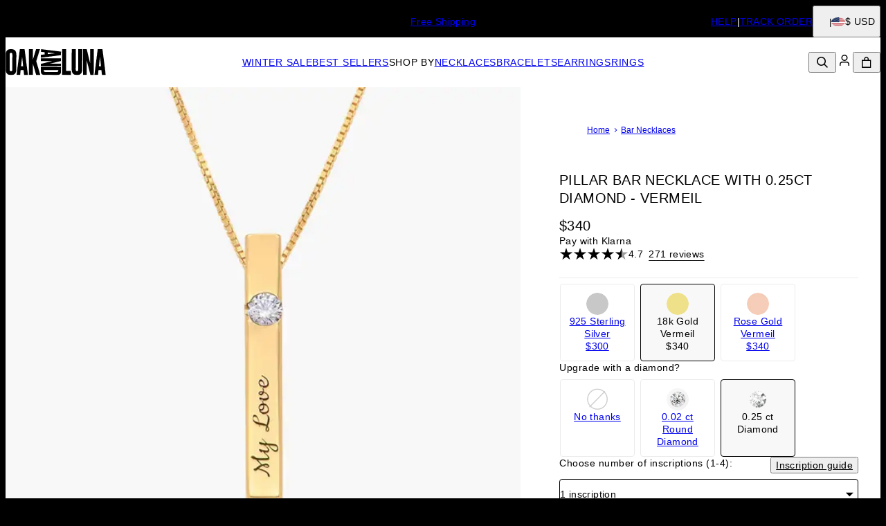

--- FILE ---
content_type: text/html; charset=utf-8
request_url: https://www.oakandluna.com/products/pillar-bar-necklace-with-025ct-diamond-vermeil
body_size: 38372
content:
<!DOCTYPE html><html lang="en" data-theme="oal"><head id="Head1"><meta charSet="utf-8" data-next-head=""/><meta name="viewport" content="width=device-width" data-next-head=""/><link rel="icon" href="https://www.oakandluna.com/favicon.ico" data-next-head=""/><title data-next-head="">Pillar Bar Necklace With 0.25ct Diamond - Vermeil - Oak &amp; Luna</title><meta name="description" content="Explore the Pillar Bar Necklace With 0.25ct Diamond - Vermeil from Oak &amp; Luna. Fashion jewelry created from fine metals, made exclusively for you." data-next-head=""/><meta property="og:type" content="product" data-next-head=""/><meta property="og:title" content="Pillar Bar Necklace With 0.25ct Diamond - Vermeil" data-next-head=""/><meta property="og:url" content="https://www.oakandluna.com/products/pillar-bar-necklace-with-025ct-diamond-vermeil" data-next-head=""/><meta property="og:site_name" content="Oak &amp; Luna" data-next-head=""/><meta property="og:image" content="https://cdn.oakandluna.com/digital-asset/product/pillar-bar-necklace-with-0.25ct-diamond-vermeil--5-med.jpg" data-next-head=""/><meta property="product:price:amount" content="340.00" data-next-head=""/><meta property="product:price:currency" content="USD" data-next-head=""/><meta property="fb:app_id" content="432412963459585" data-next-head=""/><meta property="og:description" content="Size Guide Safety Policy Care InstructionsOur Pillar Bar Necklace is a beautiful, timeless way to wear your own special message on your collar. It features 0.25 ct round-cut diamonds set in shiny gold vermeil.Gold Vermeil: Gold vermeil provides that lux look you love at a great price. This piece has a thick layer of 18K gold (up to 5 times more than regular plating) over 925 sterling silver.Customize Me! Personalize this piece with up to 4 engravings.How To Make It Yours: Put any name you want, initial, or a date that marks a special moment in your life.How To Wear It: Layer your necklace with different chains, from chunky chains to chokers, to create a trendy yet elegant look.Diamond information:Total Carat Weight: 0.25Shape: Round Cut DiamondDiamond Clarity: VSLab grown diamonds are man-made gems that possess the same physical, chemical, and optical properties as natural diamonds. They are an ethical and sustainable alternative to natural diamonds, as they eliminate the environmental and social impacts associated with traditional diamond mining. Read more about Lab diamonds here." data-next-head=""/><link rel="canonical" href="https://www.oakandluna.com/products/pillar-bar-necklace-with-025ct-diamond-vermeil" data-next-head=""/><link rel="alternate" href="https://www.oakandluna.com/Product.aspx?p=3710" hrefLang="x-default" data-next-head=""/><link rel="alternate" href="https://www.oakandluna.com/Product.aspx?p=3710" hrefLang="en-us" data-next-head=""/><link rel="alternate" href="https://www.oakandluna.com/products/pillar-bar-necklace-with-025ct-diamond-vermeil" hrefLang="en-us" data-next-head=""/><link rel="preload" href="/_next/static/media/67ea4463d4a1f79e-s.p.woff2" as="font" type="font/woff2" crossorigin="anonymous" data-next-font="size-adjust"/><link rel="preload" href="/_next/static/media/4c285fdca692ea22-s.p.woff2" as="font" type="font/woff2" crossorigin="anonymous" data-next-font="size-adjust"/><link rel="preload" href="/_next/static/media/eafabf029ad39a43-s.p.woff2" as="font" type="font/woff2" crossorigin="anonymous" data-next-font="size-adjust"/><link rel="preload" href="/_next/static/media/0484562807a97172-s.p.woff2" as="font" type="font/woff2" crossorigin="anonymous" data-next-font="size-adjust"/><link rel="preload" href="/_next/static/media/b957ea75a84b6ea7-s.p.woff2" as="font" type="font/woff2" crossorigin="anonymous" data-next-font="size-adjust"/><link rel="preload" href="/_next/static/media/33b26eb373ecdf02-s.p.woff2" as="font" type="font/woff2" crossorigin="anonymous" data-next-font="size-adjust"/><link rel="preload" href="/_next/static/media/155cae559bbd1a77-s.p.woff2" as="font" type="font/woff2" crossorigin="anonymous" data-next-font="size-adjust"/><link rel="preload" href="/_next/static/media/4de1fea1a954a5b6-s.p.woff2" as="font" type="font/woff2" crossorigin="anonymous" data-next-font="size-adjust"/><link rel="preload" href="/_next/static/media/6d664cce900333ee-s.p.woff2" as="font" type="font/woff2" crossorigin="anonymous" data-next-font="size-adjust"/><link rel="preload" href="/_next/static/media/cf02d86d8eeb8761-s.p.woff2" as="font" type="font/woff2" crossorigin="anonymous" data-next-font="size-adjust"/><link rel="preload" href="/_next/static/media/5ecd406eb1efa076-s.p.otf" as="font" type="font/otf" crossorigin="anonymous" data-next-font="size-adjust"/><link rel="preload" href="/_next/static/media/95bb94ec555f1a40-s.p.woff2" as="font" type="font/woff2" crossorigin="anonymous" data-next-font="size-adjust"/><link rel="preload" href="/_next/static/media/e137d3378f144a5f-s.p.woff2" as="font" type="font/woff2" crossorigin="anonymous" data-next-font="size-adjust"/><link rel="preload" href="/_next/static/media/540d77d291600a59-s.p.woff2" as="font" type="font/woff2" crossorigin="anonymous" data-next-font="size-adjust"/><link rel="preload" href="/_next/static/media/4290675be02ca578-s.p.woff2" as="font" type="font/woff2" crossorigin="anonymous" data-next-font="size-adjust"/><link rel="preload" href="/_next/static/media/60e25bb4822caced-s.p.woff2" as="font" type="font/woff2" crossorigin="anonymous" data-next-font="size-adjust"/><link rel="preload" href="/_next/static/media/44b65dd858ce4845-s.p.woff2" as="font" type="font/woff2" crossorigin="anonymous" data-next-font="size-adjust"/><link rel="preload" href="/_next/static/media/2cae48cd7f88b0ca-s.p.woff2" as="font" type="font/woff2" crossorigin="anonymous" data-next-font="size-adjust"/><link rel="preload" href="/_next/static/css/d4a2e333ceae5c99.css" as="style"/><link rel="preload" href="/_next/static/css/606d1024b658d130.css" as="style"/><link rel="preload" href="/_next/static/css/f29f338ddc5b723f.css" as="style"/><link rel="preload" href="/_next/static/css/48a388db58b5b180.css" as="style"/><link rel="preload" href="/_next/static/css/97dbdc2c24cc1b50.css" as="style"/><link rel="preload" href="/_next/static/css/7feb850ff153f7cc.css" as="style"/><link rel="preload" href="/_next/static/css/52cc11dd7a930a25.css" as="style"/><script type="application/ld+json" data-next-head="">{"@context":"https://schema.org","@type":"Organization","name":"Oak & Luna","url":"https://www.oakandluna.com/","logo":"https://cdn.oakandluna.com/digital-asset/banners/SiteLogo_OAL.svg","founders":"Erez family","foundingDate":"2018","sameAs":["https://www.facebook.com/OakandLuna","twitter.com/oak_luna","https://www.instagram.com/oakandluna/","tiktok.com/@oakandlunajewelry","www.youtube.com/@oakluna8672","https://www.pinterest.com/oakandluna/","https://www.oakandluna.com/"]}</script><script type="application/ld+json" data-next-head="">{"@context":"http://schema.org","type":"Product","name":"Pillar Bar Necklace With 0.25ct Diamond - Vermeil","image":"https://cdn.oakandluna.com/digital-asset/product/pillar-bar-necklace-with-0.25ct-diamond-vermeil--5.jpg","description":"Size Guide Safety Policy Care InstructionsOur Pillar Bar Necklace is a beautiful, timeless way to wear your own special message on your collar. It features 0.25 ct round-cut diamonds set in shiny gold vermeil.Gold Vermeil: Gold vermeil provides that lux look you love at a great price. This piece has a thick layer of 18K gold (up to 5 times more than regular plating) over 925 sterling silver.Customize Me! Personalize this piece with up to 4 engravings.How To Make It Yours: Put any name you want, initial, or a date that marks a special moment in your life.How To Wear It: Layer your necklace with different chains, from chunky chains to chokers, to create a trendy yet elegant look.Diamond information:Total Carat Weight: 0.25Shape: Round Cut DiamondDiamond Clarity: VSLab grown diamonds are man-made gems that possess the same physical, chemical, and optical properties as natural diamonds. They are an ethical and sustainable alternative to natural diamonds, as they eliminate the environmental and social impacts associated with traditional diamond mining. Read more about Lab diamonds here.","sku":"110-01-3535-41","mpn":"110-01-3535-41","offers":[{"@type":"Offer","priceCurrency":"USD","price":340,"availability":"http://schema.org/InStock","url":"https://www.oakandluna.com/products/pillar-bar-necklace-with-025ct-diamond-vermeil","seller":{"@type":"Organization","name":"Oak and Luna"},"itemCondition":"https://schema.org/NewCondition"},{"@type":"Offer","priceCurrency":"CAD","price":474,"availability":"http://schema.org/InStock","url":"https://www.oakandluna.com/products/pillar-bar-necklace-with-025ct-diamond-vermeil","seller":{"@type":"Organization","name":"Oak and Luna"},"itemCondition":"https://schema.org/NewCondition"},{"@type":"Offer","priceCurrency":"EUR","price":320,"availability":"http://schema.org/InStock","url":"https://www.oakandluna.com/products/pillar-bar-necklace-with-025ct-diamond-vermeil","seller":{"@type":"Organization","name":"Oak and Luna"},"itemCondition":"https://schema.org/NewCondition"},{"@type":"Offer","priceCurrency":"GBP","price":281,"availability":"http://schema.org/InStock","url":"https://www.oakandluna.com/products/pillar-bar-necklace-with-025ct-diamond-vermeil","seller":{"@type":"Organization","name":"Oak and Luna"},"itemCondition":"https://schema.org/NewCondition"},{"@type":"Offer","priceCurrency":"AUD","price":541,"availability":"http://schema.org/InStock","url":"https://www.oakandluna.com/products/pillar-bar-necklace-with-025ct-diamond-vermeil","seller":{"@type":"Organization","name":"Oak and Luna"},"itemCondition":"https://schema.org/NewCondition"},{"@type":"Offer","priceCurrency":"NOK","price":3964,"availability":"http://schema.org/InStock","url":"https://www.oakandluna.com/products/pillar-bar-necklace-with-025ct-diamond-vermeil","seller":{"@type":"Organization","name":"Oak and Luna"},"itemCondition":"https://schema.org/NewCondition"},{"@type":"Offer","priceCurrency":"HKD","price":2641,"availability":"http://schema.org/InStock","url":"https://www.oakandluna.com/products/pillar-bar-necklace-with-025ct-diamond-vermeil","seller":{"@type":"Organization","name":"Oak and Luna"},"itemCondition":"https://schema.org/NewCondition"},{"@type":"Offer","priceCurrency":"SGD","price":444,"availability":"http://schema.org/InStock","url":"https://www.oakandluna.com/products/pillar-bar-necklace-with-025ct-diamond-vermeil","seller":{"@type":"Organization","name":"Oak and Luna"},"itemCondition":"https://schema.org/NewCondition"},{"@type":"Offer","priceCurrency":"JPY","price":58855,"availability":"http://schema.org/InStock","url":"https://www.oakandluna.com/products/pillar-bar-necklace-with-025ct-diamond-vermeil","seller":{"@type":"Organization","name":"Oak and Luna"},"itemCondition":"https://schema.org/NewCondition"}],"brand":{"@type":"Brand","name":"Oak and Luna"},"review":[{"@type":"Review","reviewRating":{"@type":"Rating","ratingValue":5,"worstRating":1,"bestRating":5},"author":{"@type":"Person","datePublished":"2026-01-14","reviewBody":"It was a gift and the person loved the gift","name":"Abdoul T."}},{"@type":"Review","reviewRating":{"@type":"Rating","ratingValue":5,"worstRating":1,"bestRating":5},"author":{"@type":"Person","datePublished":"2025-12-23","reviewBody":"My daughter loves this gift I got her, special engraved just for her.","name":"Lisa C."}},{"@type":"Review","reviewRating":{"@type":"Rating","ratingValue":5,"worstRating":1,"bestRating":5},"author":{"@type":"Person","datePublished":"2025-11-24","reviewBody":"Absolutely beautiful. I highly recommend this pendant!","name":"Maureen A."}},{"@type":"Review","reviewRating":{"@type":"Rating","ratingValue":5,"worstRating":1,"bestRating":5},"author":{"@type":"Person","datePublished":"2025-10-14","reviewBody":"Beautiful pendant and necklace!","name":"Maureen F."}},{"@type":"Review","reviewRating":{"@type":"Rating","ratingValue":5,"worstRating":1,"bestRating":5},"author":{"@type":"Person","datePublished":"2025-10-11","reviewBody":"Beautiful layering piece or alone especially with sweater weather","name":"Katherine M."}},{"@type":"Review","reviewRating":{"@type":"Rating","ratingValue":5,"worstRating":1,"bestRating":5},"author":{"@type":"Person","datePublished":"2025-09-15","reviewBody":"The engraving is perfect. So special!","name":"Cynthia K."}},{"@type":"Review","reviewRating":{"@type":"Rating","ratingValue":5,"worstRating":1,"bestRating":5},"author":{"@type":"Person","datePublished":"2025-08-24","reviewBody":"Beautiful! The diamond is so sparkly and love the inscription. One of my new staples and 3rd Oak & Luna purchase!","name":"Alyssa B."}},{"@type":"Review","reviewRating":{"@type":"Rating","ratingValue":5,"worstRating":1,"bestRating":5},"author":{"@type":"Person","datePublished":"2025-06-11","reviewBody":"Super cute 🥰 came quick","name":"Danita s."}},{"@type":"Review","reviewRating":{"@type":"Rating","ratingValue":5,"worstRating":1,"bestRating":5},"author":{"@type":"Person","datePublished":"2025-06-06","reviewBody":"Quality was amazing and shipping was quick","name":"Vishal K."}},{"@type":"Review","reviewRating":{"@type":"Rating","ratingValue":5,"worstRating":1,"bestRating":5},"author":{"@type":"Person","datePublished":"2025-05-27","reviewBody":"Necklace turned out so beautiful. I will always cherish it. Thank you!","name":"Stephanie M."}},{"@type":"Review","reviewRating":{"@type":"Rating","ratingValue":5,"worstRating":1,"bestRating":5},"author":{"@type":"Person","datePublished":"2025-05-19","reviewBody":"Beautiful necklace. Can’t wait to give it to my daughter on her wedding day. Thank you!","name":"Stephanie M."}},{"@type":"Review","reviewRating":{"@type":"Rating","ratingValue":5,"worstRating":1,"bestRating":5},"author":{"@type":"Person","datePublished":"2025-05-13","reviewBody":"She Loved it.... enough said....!!","name":"Joseph R."}}],"aggregateRating":{"@type":"AggregateRating","ratingValue":"4.7","reviewCount":271}}</script><script type="application/ld+json" data-next-head="">{"@context":"http://schema.org","@type":"BreadcrumbList","itemListElement":[{"@type":"ListItem","position":1,"name":"Home","item":"https://www.oakandluna.com"},{"@type":"ListItem","position":2,"name":"Bar Necklaces","item":"https://www.oakandluna.com/categories/bar-necklaces"}]}</script><link rel="preload" as="image" imageSrcSet="https://cdn.oakandluna.com/digital-asset/product/pillar-bar-necklace-with-0.25ct-diamond-vermeil--5.jpg?w=384 384w, https://cdn.oakandluna.com/digital-asset/product/pillar-bar-necklace-with-0.25ct-diamond-vermeil--5.jpg?w=640 640w, https://cdn.oakandluna.com/digital-asset/product/pillar-bar-necklace-with-0.25ct-diamond-vermeil--5.jpg?w=750 750w, https://cdn.oakandluna.com/digital-asset/product/pillar-bar-necklace-with-0.25ct-diamond-vermeil--5.jpg?w=828 828w, https://cdn.oakandluna.com/digital-asset/product/pillar-bar-necklace-with-0.25ct-diamond-vermeil--5.jpg?w=1080 1080w, https://cdn.oakandluna.com/digital-asset/product/pillar-bar-necklace-with-0.25ct-diamond-vermeil--5.jpg?w=1200 1200w, https://cdn.oakandluna.com/digital-asset/product/pillar-bar-necklace-with-0.25ct-diamond-vermeil--5.jpg?w=1920 1920w, https://cdn.oakandluna.com/digital-asset/product/pillar-bar-necklace-with-0.25ct-diamond-vermeil--5.jpg?w=2048 2048w, https://cdn.oakandluna.com/digital-asset/product/pillar-bar-necklace-with-0.25ct-diamond-vermeil--5.jpg?w=3840 3840w" imageSizes="(max-width: 768px) 100vw, 50vw" data-next-head=""/><link rel="preload" as="image" imageSrcSet="https://cdn.oakandluna.com/digital-asset/product/pillar-bar-necklace-with-0.25ct-diamond-vermeil--8.jpg?w=384 384w, https://cdn.oakandluna.com/digital-asset/product/pillar-bar-necklace-with-0.25ct-diamond-vermeil--8.jpg?w=640 640w, https://cdn.oakandluna.com/digital-asset/product/pillar-bar-necklace-with-0.25ct-diamond-vermeil--8.jpg?w=750 750w, https://cdn.oakandluna.com/digital-asset/product/pillar-bar-necklace-with-0.25ct-diamond-vermeil--8.jpg?w=828 828w, https://cdn.oakandluna.com/digital-asset/product/pillar-bar-necklace-with-0.25ct-diamond-vermeil--8.jpg?w=1080 1080w, https://cdn.oakandluna.com/digital-asset/product/pillar-bar-necklace-with-0.25ct-diamond-vermeil--8.jpg?w=1200 1200w, https://cdn.oakandluna.com/digital-asset/product/pillar-bar-necklace-with-0.25ct-diamond-vermeil--8.jpg?w=1920 1920w, https://cdn.oakandluna.com/digital-asset/product/pillar-bar-necklace-with-0.25ct-diamond-vermeil--8.jpg?w=2048 2048w, https://cdn.oakandluna.com/digital-asset/product/pillar-bar-necklace-with-0.25ct-diamond-vermeil--8.jpg?w=3840 3840w" imageSizes="(max-width: 768px) 100vw, 50vw" data-next-head=""/><link rel="preload" as="image" imageSrcSet="https://cdn.oakandluna.com/digital-asset/product/pillar-bar-necklace-with-0.25ct-diamond-vermeil--11.jpg?w=384 384w, https://cdn.oakandluna.com/digital-asset/product/pillar-bar-necklace-with-0.25ct-diamond-vermeil--11.jpg?w=640 640w, https://cdn.oakandluna.com/digital-asset/product/pillar-bar-necklace-with-0.25ct-diamond-vermeil--11.jpg?w=750 750w, https://cdn.oakandluna.com/digital-asset/product/pillar-bar-necklace-with-0.25ct-diamond-vermeil--11.jpg?w=828 828w, https://cdn.oakandluna.com/digital-asset/product/pillar-bar-necklace-with-0.25ct-diamond-vermeil--11.jpg?w=1080 1080w, https://cdn.oakandluna.com/digital-asset/product/pillar-bar-necklace-with-0.25ct-diamond-vermeil--11.jpg?w=1200 1200w, https://cdn.oakandluna.com/digital-asset/product/pillar-bar-necklace-with-0.25ct-diamond-vermeil--11.jpg?w=1920 1920w, https://cdn.oakandluna.com/digital-asset/product/pillar-bar-necklace-with-0.25ct-diamond-vermeil--11.jpg?w=2048 2048w, https://cdn.oakandluna.com/digital-asset/product/pillar-bar-necklace-with-0.25ct-diamond-vermeil--11.jpg?w=3840 3840w" imageSizes="(max-width: 768px) 100vw, 50vw" data-next-head=""/><link rel="preload" as="image" imageSrcSet="https://cdn.oakandluna.com/digital-asset/product/pillar-bar-necklace-with-0.25ct-diamond-vermeil--10.jpg?w=384 384w, https://cdn.oakandluna.com/digital-asset/product/pillar-bar-necklace-with-0.25ct-diamond-vermeil--10.jpg?w=640 640w, https://cdn.oakandluna.com/digital-asset/product/pillar-bar-necklace-with-0.25ct-diamond-vermeil--10.jpg?w=750 750w, https://cdn.oakandluna.com/digital-asset/product/pillar-bar-necklace-with-0.25ct-diamond-vermeil--10.jpg?w=828 828w, https://cdn.oakandluna.com/digital-asset/product/pillar-bar-necklace-with-0.25ct-diamond-vermeil--10.jpg?w=1080 1080w, https://cdn.oakandluna.com/digital-asset/product/pillar-bar-necklace-with-0.25ct-diamond-vermeil--10.jpg?w=1200 1200w, https://cdn.oakandluna.com/digital-asset/product/pillar-bar-necklace-with-0.25ct-diamond-vermeil--10.jpg?w=1920 1920w, https://cdn.oakandluna.com/digital-asset/product/pillar-bar-necklace-with-0.25ct-diamond-vermeil--10.jpg?w=2048 2048w, https://cdn.oakandluna.com/digital-asset/product/pillar-bar-necklace-with-0.25ct-diamond-vermeil--10.jpg?w=3840 3840w" imageSizes="(max-width: 768px) 100vw, 50vw" data-next-head=""/><script id="GTM_Script">
        <!-- Google Tag Manager Base Code -->
        (function(w,d,s,l,i){w[l]=w[l]||[];w[l].push({'gtm.start':
        new Date().getTime(),event:'gtm.js'});var f=d.getElementsByTagName(s)[0],
        j=d.createElement(s),dl=l!='dataLayer'?'&l='+l:'';j.async=true;j.src=
        'https://tracking.oakandluna.com/gtm.js?id='+i+dl;f.parentNode.insertBefore(j,f);
        })(window,document,'script','dataLayer','GTM-P5G82F4');
        <!-- End Google Tag Manager Base Code -->
      </script><script>
window.TgTrigger = function (eventType, data) {
    const fireReduxTgTrigger = function () {
        if (!window.TgTriggerEvents) {
            window.TgTriggerEvents = [];
        }
        window.TgTriggerEvents.push({ type: eventType, data: data });
    }

    fireReduxTgTrigger();
    var event = new CustomEvent(eventType, { detail: data })
    document.dispatchEvent(event);
}
</script><link rel="stylesheet" href="/_next/static/css/d4a2e333ceae5c99.css" data-n-g=""/><link rel="stylesheet" href="/_next/static/css/606d1024b658d130.css" data-n-p=""/><link rel="stylesheet" href="/_next/static/css/f29f338ddc5b723f.css" data-n-p=""/><link rel="stylesheet" href="/_next/static/css/48a388db58b5b180.css" data-n-p=""/><link rel="stylesheet" href="/_next/static/css/97dbdc2c24cc1b50.css" data-n-p=""/><link rel="stylesheet" href="/_next/static/css/7feb850ff153f7cc.css" data-n-p=""/><link rel="stylesheet" href="/_next/static/css/52cc11dd7a930a25.css"/><noscript data-n-css=""></noscript><script defer="" noModule="" src="/_next/static/chunks/polyfills-42372ed130431b0a.js"></script><script defer="" src="/_next/static/chunks/3933.d5170137ef14fdbb.js"></script><script defer="" src="/_next/static/chunks/3442.1c4bdae92f0d917d.js"></script><script defer="" src="/_next/static/chunks/1339.5665b3e9c00e0388.js"></script><script defer="" src="/_next/static/chunks/2284.55412e7063c9a831.js"></script><script defer="" src="/_next/static/chunks/5889.96b6c18348dde3f9.js"></script><script defer="" src="/_next/static/chunks/265.853f0d6f3ec0d978.js"></script><script defer="" src="/_next/static/chunks/515.b87ac4b90cf62958.js"></script><script defer="" src="/_next/static/chunks/6507.04375ae24748c229.js"></script><script defer="" src="/_next/static/chunks/1733.f63c906c0451cc09.js"></script><script defer="" src="/_next/static/chunks/2978.896fae2e5e305423.js"></script><script defer="" src="/_next/static/chunks/9994.32fd8fd3b9c1f854.js"></script><script src="/_next/static/chunks/webpack-3b52d3324473fd59.js" defer=""></script><script src="/_next/static/chunks/framework-0907bc41f77e1d3c.js" defer=""></script><script src="/_next/static/chunks/main-b95138a1901bfdaf.js" defer=""></script><script src="/_next/static/chunks/pages/_app-16f09c9ec32a22ae.js" defer=""></script><script src="/_next/static/chunks/60db774e-7fe3586d7079a94d.js" defer=""></script><script src="/_next/static/chunks/bbce1c15-4ed80432d1ae5a01.js" defer=""></script><script src="/_next/static/chunks/4913-da0ec3ee584b7c39.js" defer=""></script><script src="/_next/static/chunks/9748-003806c4d91a86ce.js" defer=""></script><script src="/_next/static/chunks/6668-1085963b5f8282b5.js" defer=""></script><script src="/_next/static/chunks/3619-669c66486033067b.js" defer=""></script><script src="/_next/static/chunks/4855-720032184ba241bf.js" defer=""></script><script src="/_next/static/chunks/2004-d6ca4787369e865c.js" defer=""></script><script src="/_next/static/chunks/7828-d89ddc52e92f53b1.js" defer=""></script><script src="/_next/static/chunks/9749-81372219677ef344.js" defer=""></script><script src="/_next/static/chunks/8444-d117f3313d62a35f.js" defer=""></script><script src="/_next/static/chunks/7556-129648ed47d38d76.js" defer=""></script><script src="/_next/static/chunks/191-cf8997a3ce4b95e1.js" defer=""></script><script src="/_next/static/chunks/8407-a0261705f90c4374.js" defer=""></script><script src="/_next/static/chunks/pages/%5BsiteId%5D/%5BtargetLocale%5D/%5Bcurrency%5D/products/%5BproductId%5D/%5Bpage%5D-cdeb4ad898122b88.js" defer=""></script><script src="/_next/static/urBQcVys8-VgTLlt4-sHH/_buildManifest.js" defer=""></script><script src="/_next/static/urBQcVys8-VgTLlt4-sHH/_ssgManifest.js" defer=""></script><style id="__jsx-2455761904">:where(html){--font-family-main-regular:'GillSans', 'GillSans Fallback';--font-family-main-light:'GillSansLight', 'GillSansLight Fallback';--font-family-main-bold:'GillSemiBold', 'GillSemiBold Fallback';--font-family-secondary-regular:'GillSans', 'GillSans Fallback';--font-family-secondary-light:'GillSemiBold', 'GillSemiBold Fallback'}</style></head><body><noscript><iframe src="https://tracking.oakandluna.com/ns.html?id=GTM-P5G82F4" height="0" width="0" style="display: none; visibility: hidden;"></iframe></noscript><link rel="preload" as="image" imageSrcSet="https://cdn.oakandluna.com/digital-asset/product/pillar-bar-necklace-with-0.25ct-diamond-vermeil--5.jpg?w=384 384w, https://cdn.oakandluna.com/digital-asset/product/pillar-bar-necklace-with-0.25ct-diamond-vermeil--5.jpg?w=640 640w, https://cdn.oakandluna.com/digital-asset/product/pillar-bar-necklace-with-0.25ct-diamond-vermeil--5.jpg?w=750 750w, https://cdn.oakandluna.com/digital-asset/product/pillar-bar-necklace-with-0.25ct-diamond-vermeil--5.jpg?w=828 828w, https://cdn.oakandluna.com/digital-asset/product/pillar-bar-necklace-with-0.25ct-diamond-vermeil--5.jpg?w=1080 1080w, https://cdn.oakandluna.com/digital-asset/product/pillar-bar-necklace-with-0.25ct-diamond-vermeil--5.jpg?w=1200 1200w, https://cdn.oakandluna.com/digital-asset/product/pillar-bar-necklace-with-0.25ct-diamond-vermeil--5.jpg?w=1920 1920w, https://cdn.oakandluna.com/digital-asset/product/pillar-bar-necklace-with-0.25ct-diamond-vermeil--5.jpg?w=2048 2048w, https://cdn.oakandluna.com/digital-asset/product/pillar-bar-necklace-with-0.25ct-diamond-vermeil--5.jpg?w=3840 3840w" imageSizes="(max-width: 768px) 100vw, 50vw"/><link rel="preload" as="image" imageSrcSet="https://cdn.oakandluna.com/digital-asset/product/pillar-bar-necklace-with-0.25ct-diamond-vermeil--8.jpg?w=384 384w, https://cdn.oakandluna.com/digital-asset/product/pillar-bar-necklace-with-0.25ct-diamond-vermeil--8.jpg?w=640 640w, https://cdn.oakandluna.com/digital-asset/product/pillar-bar-necklace-with-0.25ct-diamond-vermeil--8.jpg?w=750 750w, https://cdn.oakandluna.com/digital-asset/product/pillar-bar-necklace-with-0.25ct-diamond-vermeil--8.jpg?w=828 828w, https://cdn.oakandluna.com/digital-asset/product/pillar-bar-necklace-with-0.25ct-diamond-vermeil--8.jpg?w=1080 1080w, https://cdn.oakandluna.com/digital-asset/product/pillar-bar-necklace-with-0.25ct-diamond-vermeil--8.jpg?w=1200 1200w, https://cdn.oakandluna.com/digital-asset/product/pillar-bar-necklace-with-0.25ct-diamond-vermeil--8.jpg?w=1920 1920w, https://cdn.oakandluna.com/digital-asset/product/pillar-bar-necklace-with-0.25ct-diamond-vermeil--8.jpg?w=2048 2048w, https://cdn.oakandluna.com/digital-asset/product/pillar-bar-necklace-with-0.25ct-diamond-vermeil--8.jpg?w=3840 3840w" imageSizes="(max-width: 768px) 100vw, 50vw"/><link rel="preload" as="image" imageSrcSet="https://cdn.oakandluna.com/digital-asset/product/pillar-bar-necklace-with-0.25ct-diamond-vermeil--11.jpg?w=384 384w, https://cdn.oakandluna.com/digital-asset/product/pillar-bar-necklace-with-0.25ct-diamond-vermeil--11.jpg?w=640 640w, https://cdn.oakandluna.com/digital-asset/product/pillar-bar-necklace-with-0.25ct-diamond-vermeil--11.jpg?w=750 750w, https://cdn.oakandluna.com/digital-asset/product/pillar-bar-necklace-with-0.25ct-diamond-vermeil--11.jpg?w=828 828w, https://cdn.oakandluna.com/digital-asset/product/pillar-bar-necklace-with-0.25ct-diamond-vermeil--11.jpg?w=1080 1080w, https://cdn.oakandluna.com/digital-asset/product/pillar-bar-necklace-with-0.25ct-diamond-vermeil--11.jpg?w=1200 1200w, https://cdn.oakandluna.com/digital-asset/product/pillar-bar-necklace-with-0.25ct-diamond-vermeil--11.jpg?w=1920 1920w, https://cdn.oakandluna.com/digital-asset/product/pillar-bar-necklace-with-0.25ct-diamond-vermeil--11.jpg?w=2048 2048w, https://cdn.oakandluna.com/digital-asset/product/pillar-bar-necklace-with-0.25ct-diamond-vermeil--11.jpg?w=3840 3840w" imageSizes="(max-width: 768px) 100vw, 50vw"/><link rel="preload" as="image" imageSrcSet="https://cdn.oakandluna.com/digital-asset/product/pillar-bar-necklace-with-0.25ct-diamond-vermeil--10.jpg?w=384 384w, https://cdn.oakandluna.com/digital-asset/product/pillar-bar-necklace-with-0.25ct-diamond-vermeil--10.jpg?w=640 640w, https://cdn.oakandluna.com/digital-asset/product/pillar-bar-necklace-with-0.25ct-diamond-vermeil--10.jpg?w=750 750w, https://cdn.oakandluna.com/digital-asset/product/pillar-bar-necklace-with-0.25ct-diamond-vermeil--10.jpg?w=828 828w, https://cdn.oakandluna.com/digital-asset/product/pillar-bar-necklace-with-0.25ct-diamond-vermeil--10.jpg?w=1080 1080w, https://cdn.oakandluna.com/digital-asset/product/pillar-bar-necklace-with-0.25ct-diamond-vermeil--10.jpg?w=1200 1200w, https://cdn.oakandluna.com/digital-asset/product/pillar-bar-necklace-with-0.25ct-diamond-vermeil--10.jpg?w=1920 1920w, https://cdn.oakandluna.com/digital-asset/product/pillar-bar-necklace-with-0.25ct-diamond-vermeil--10.jpg?w=2048 2048w, https://cdn.oakandluna.com/digital-asset/product/pillar-bar-necklace-with-0.25ct-diamond-vermeil--10.jpg?w=3840 3840w" imageSizes="(max-width: 768px) 100vw, 50vw"/><div id="__next"><section class="announcementsBar_AnnouncementsBar__0_YZv" id="AnnouncementsBar"><style id="announcementsBar">body {
                        --layout-announcements-bar-background: black;
                        --layout-announcements-bar-text: white;
                    }</style><div></div><div id="AnnouncementsMessages"><div class="carousel_Carousel__o2XSn textCarousel_Carousel__8Sy6y carousel"><button id="prevundefined" type="button" class="carousel_Arrow__VUWdb carousel_Previous__QFXf1 textCarousel_ArrowsText__flXrg previousArrow" disabled="" aria-label="Previous"><svg xmlns="http://www.w3.org/2000/svg" width="1em" height="1em" fill="none" viewBox="0 0 12 10" class="triangle_Triangle__W2EZZ triangle_left__Lb0D3"><path fill="currentColor" stroke="currentColor" stroke-width="0.857" d="M9.583 3.5 6 8.154 2.417 3.5z"></path></svg></button><button id="nextundefined" type="button" class="carousel_Arrow__VUWdb carousel_Next__mxxa6 textCarousel_ArrowsText__flXrg nextArrow" disabled="" aria-label="Next"><svg xmlns="http://www.w3.org/2000/svg" width="1em" height="1em" fill="none" viewBox="0 0 12 10" class="triangle_Triangle__W2EZZ triangle_right__Q1lDn"><path fill="currentColor" stroke="currentColor" stroke-width="0.857" d="M9.583 3.5 6 8.154 2.417 3.5z"></path></svg></button><div class="carousel_Viewport__ftAt_"><div class="carousel_Container__UZmVM"><div class="carousel_Slide__uw6NK"><div><p class="typography_text2" data-rule="text2">2 Year Warranty &amp; 60-day Extended Returns</p></div></div><div class="carousel_Slide__uw6NK"><div><a data-custom-link="internal" href="/articles/shipping-information"> <p class="typography_text2" data-rule="text2">Free Shipping</p> </a></div></div></div></div><div class="carousel_DotsWrapper__n7FTa carousel-dots"><div class="carousel_Dots__HY0jZ textCarousel_Dots__U7Kzj"></div></div></div></div><section class="announcementsBar_End__dg2XU"><ul id="QuickLinks" class="quickLinks_QuickLinks__2y1rL"><li><a data-custom-link="internal" href="/articles/help-center?source=TopReasons"><div class="typography_text1" data-rule="text1">HELP</div></a></li><li><a href="/ordertracking.aspx?source=TopReasons" data-custom-link="external"><div class="typography_text1" data-rule="text1">TRACK ORDER</div></a></li></ul><button type="button" class="localizationModalTrigger_LocalizationModalTrigger__FiacU" id="LocalizationModalTrigger"><div class="localizationModalTrigger_Flag__o_t3B shipping-flag fi fi-us"></div><div class="typography_text1" data-rule="text1">$ USD</div></button></section></section><header class="header_Header__R_ib9"><button aria-label="Menu Trigger" type="button" id="menuTrigger" class="menuTrigger_MenuIcon__G7tUU"><svg class="svg-icon" viewBox="0 0 24 24" width="24px" height="24px"></svg></button><a href="https://www.oakandluna.com/" id="headerLogo" class="headerLogo_HeaderLogo__RM60_" data-custom-link="external"><img alt="Oak &amp; Luna " title="Oak &amp; Luna " loading="lazy" decoding="async" data-nimg="fill" class="logo" style="position:absolute;height:100%;width:100%;left:0;top:0;right:0;bottom:0;color:transparent" src="https://cdn.oakandluna.com/digital-asset/banners/SiteLogo_OAL.svg"/></a><nav class="headerMenu_HeaderMenu__zbxmv" style="--color-main-brand:#739771;--color-main-brand-secondary:#fff"><div class="headerMenu_Menu__yYC85" data-level="1"><a class="headerMenu_Link__djCNu" data-custom-link="internal" href="/categories/personalized-items-sale"><div class="typography_headline8 headerMenu_Title__REkOx" data-rule="headline8" style="color:">WINTER SALE</div></a></div><div class="headerMenu_Menu__yYC85" data-level="1"><a class="headerMenu_Link__djCNu" data-custom-link="internal" href="/categories/best-sellers"><div class="typography_headline8 headerMenu_Title__REkOx" data-rule="headline8" style="color:">BEST SELLERS</div></a></div><div class="headerMenu_Menu__yYC85" data-level="1"><span class="headerMenu_Link__djCNu" data-custom-link="span"><div class="typography_headline8 headerMenu_Title__REkOx" data-rule="headline8" style="color:">SHOP BY</div></span><div class="headerMenu_SubMenu__32yon nav-sub-menu"><div class="headerMenu_Items__SWPLN"><div class="headerMenu_Menu__yYC85" data-level="2"><a class="headerMenu_Link__djCNu" data-custom-link="internal" href="/categories/new-drops"><div class="typography_text1 headerMenu_Title__REkOx" data-rule="text1" style="color:">NEW IN</div></a></div><div class="headerMenu_Menu__yYC85" data-level="2"><span class="headerMenu_Link__djCNu" data-custom-link="span"><div class="typography_headline8 headerMenu_Title__REkOx" data-rule="headline8" style="color:">TOP PICKS</div></span><div class="headerMenu_Nested__tjZHz"><div class="headerMenu_Items__SWPLN"><div class="headerMenu_Menu__yYC85" data-level="3"><a class="headerMenu_Link__djCNu" data-custom-link="internal" href="/categories/initial-jewelry"><div class="typography_text1 headerMenu_Title__REkOx" data-rule="text1" style="color:">Initial Jewelry</div></a></div><div class="headerMenu_Menu__yYC85" data-level="3"><a class="headerMenu_Link__djCNu" data-custom-link="internal" href="/categories/custom-fine-jewelry"><div class="typography_text1 headerMenu_Title__REkOx" data-rule="text1" style="color:">Fine Jewelry</div></a></div><div class="headerMenu_Menu__yYC85" data-level="3"><a class="headerMenu_Link__djCNu" data-custom-link="internal" href="/categories/medallion-necklaces-jewelry"><div class="typography_text1 headerMenu_Title__REkOx" data-rule="text1" style="color:">Medallions</div></a></div><div class="headerMenu_Menu__yYC85" data-level="3"><a class="headerMenu_Link__djCNu" data-custom-link="internal" href="/categories/custom-jewelry"><div class="typography_text1 headerMenu_Title__REkOx" data-rule="text1" style="color:">Personalized Jewelry</div></a></div><div class="headerMenu_Menu__yYC85" data-level="3"><a class="headerMenu_Link__djCNu" data-custom-link="internal" href="/categories/everyday-necklaces-jewelry"><div class="typography_text1 headerMenu_Title__REkOx" data-rule="text1" style="color:">Everyday Jewelry</div></a></div><div class="headerMenu_Menu__yYC85" data-level="3"><a class="headerMenu_Link__djCNu" data-custom-link="internal" href="/categories/accessories"><div class="typography_text1 headerMenu_Title__REkOx" data-rule="text1" style="color:">Accessories</div></a></div><div class="headerMenu_Menu__yYC85" data-level="3"><a class="headerMenu_Link__djCNu" data-custom-link="internal" href="/categories/bundles-and-sets"><div class="typography_text1 headerMenu_Title__REkOx" data-rule="text1" style="color:">Bundle &amp; Save</div></a></div><div class="headerMenu_Menu__yYC85" data-level="3"><a class="headerMenu_Link__djCNu" data-custom-link="internal" href="/categories/custom-charms-in-gold-silver"><div class="typography_text1 headerMenu_Title__REkOx" data-rule="text1" style="color:">Charms</div></a></div></div></div></div><div class="headerMenu_Menu__yYC85" data-level="2"><span class="headerMenu_Link__djCNu" data-custom-link="span"><div class="typography_headline8 headerMenu_Title__REkOx" data-rule="headline8" style="color:">COLLECTIONS</div></span><div class="headerMenu_Nested__tjZHz"><div class="headerMenu_Items__SWPLN"><div class="headerMenu_Menu__yYC85" data-level="3"><a class="headerMenu_Link__djCNu" data-custom-link="internal" href="/articles/stephanie-gottlieb-oak-and-luna-collaboration"><div class="typography_text1 headerMenu_Title__REkOx" data-rule="text1" style="color:">All Hours - By Stephanie Gottlieb</div></a></div><div class="headerMenu_Menu__yYC85" data-level="3"><a class="headerMenu_Link__djCNu" data-custom-link="internal" href="/categories/singapore-collection"><div class="typography_text1 headerMenu_Title__REkOx" data-rule="text1" style="color:">Singapore Collection</div></a></div><div class="headerMenu_Menu__yYC85" data-level="3"><a class="headerMenu_Link__djCNu" data-custom-link="internal" href="/categories/inez-collection"><div class="typography_text1 headerMenu_Title__REkOx" data-rule="text1" style="color:">Inez Collection</div></a></div><div class="headerMenu_Menu__yYC85" data-level="3"><a class="headerMenu_Link__djCNu" data-custom-link="internal" href="/categories/moissanite-tennis-bracelets-necklaces"><div class="typography_text1 headerMenu_Title__REkOx" data-rule="text1" style="color:">Tennis Collection</div></a></div><div class="headerMenu_Menu__yYC85" data-level="3"><a class="headerMenu_Link__djCNu" data-custom-link="internal" href="/categories/lock-and-key-necklaces-jewelry"><div class="typography_text1 headerMenu_Title__REkOx" data-rule="text1" style="color:">Lock &amp; Luna</div></a></div><div class="headerMenu_Menu__yYC85" data-level="3"><a class="headerMenu_Link__djCNu" data-custom-link="internal" href="/categories/north-star-necklaces-jewelry"><div class="typography_text1 headerMenu_Title__REkOx" data-rule="text1" style="color:">North Star Collection</div></a></div><div class="headerMenu_Menu__yYC85" data-level="3"><a class="headerMenu_Link__djCNu" data-custom-link="internal" href="/categories/zodiac-necklaces-jewelry"><div class="typography_text1 headerMenu_Title__REkOx" data-rule="text1" style="color:">Zodiac Collection</div></a></div><div class="headerMenu_Menu__yYC85" data-level="3"><a class="headerMenu_Link__djCNu" data-custom-link="internal" href="/articles/how-to-stack-oakandluna-dot-bracelets"><div class="typography_text1 headerMenu_Title__REkOx" data-rule="text1" style="color:">Dot Bracelets</div></a></div></div></div></div><div class="headerMenu_Menu__yYC85" data-level="2"><span class="headerMenu_Link__djCNu" data-custom-link="span"><div class="typography_headline8 headerMenu_Title__REkOx" data-rule="headline8" style="color:">MATERIAL</div></span><div class="headerMenu_Nested__tjZHz"><div class="headerMenu_Items__SWPLN"><div class="headerMenu_Menu__yYC85" data-level="3"><a class="headerMenu_Link__djCNu" data-custom-link="internal" href="/categories/gold-vermeil-jewelry"><div class="typography_text1 headerMenu_Title__REkOx" data-rule="text1" style="color:">Gold Vermeil</div></a></div><div class="headerMenu_Menu__yYC85" data-level="3"><a class="headerMenu_Link__djCNu" data-custom-link="internal" href="/categories/silver-jewelry"><div class="typography_text1 headerMenu_Title__REkOx" data-rule="text1" style="color:">Sterling Silver</div></a></div><div class="headerMenu_Menu__yYC85" data-level="3"><a class="headerMenu_Link__djCNu" data-custom-link="internal" href="/categories/solid-gold-jewelry"><div class="typography_text1 headerMenu_Title__REkOx" data-rule="text1" style="color:">Solid Yellow Gold</div></a></div><div class="headerMenu_Menu__yYC85" data-level="3"><a class="headerMenu_Link__djCNu" data-custom-link="internal" href="/categories/white-gold-necklaces-jewelry"><div class="typography_text1 headerMenu_Title__REkOx" data-rule="text1" style="color:">Solid White Gold</div></a></div><div class="headerMenu_Menu__yYC85" data-level="3"><a class="headerMenu_Link__djCNu" data-custom-link="internal" href="/categories/rose-gold-jewelry"><div class="typography_text1 headerMenu_Title__REkOx" data-rule="text1" style="color:">Rose Gold</div></a></div><div class="headerMenu_Menu__yYC85" data-level="3"><a class="headerMenu_Link__djCNu" data-custom-link="internal" href="/categories/mixed-metal-jewelry"><div class="typography_text1 headerMenu_Title__REkOx" data-rule="text1" style="color:">Mixed Metal</div></a></div><div class="headerMenu_Menu__yYC85" data-level="3"><a class="headerMenu_Link__djCNu" data-custom-link="internal" href="/categories/lab-diamond-jewelry"><div class="typography_text1 headerMenu_Title__REkOx" data-rule="text1" style="color:">Diamonds</div></a></div><div class="headerMenu_Menu__yYC85" data-level="3"><a class="headerMenu_Link__djCNu" data-custom-link="internal" href="/categories/gemstone-necklaces"><div class="typography_text1 headerMenu_Title__REkOx" data-rule="text1" style="color:">Gemstones</div></a></div></div></div></div><div class="headerMenu_Menu__yYC85" data-level="2"><span class="headerMenu_Link__djCNu" data-custom-link="span"><div class="typography_headline8 headerMenu_Title__REkOx" data-rule="headline8" style="color:">GIFTS</div></span><div class="headerMenu_Nested__tjZHz"><div class="headerMenu_Items__SWPLN"><div class="headerMenu_Menu__yYC85" data-level="3"><a class="headerMenu_Link__djCNu" data-custom-link="internal" href="/categories/jewelry-for-her"><div class="typography_text1 headerMenu_Title__REkOx" data-rule="text1" style="color:">For Her</div></a></div><div class="headerMenu_Menu__yYC85" data-level="3"><a class="headerMenu_Link__djCNu" data-custom-link="internal" href="/categories/mens-necklaces-bracelets"><div class="typography_text1 headerMenu_Title__REkOx" data-rule="text1" style="color:">For Him</div></a></div><div class="headerMenu_Menu__yYC85" data-level="3"><a class="headerMenu_Link__djCNu" data-custom-link="internal" href="/categories/gifts-under-150"><div class="typography_text1 headerMenu_Title__REkOx" data-rule="text1" style="color:">Low</div></a></div><div class="headerMenu_Menu__yYC85" data-level="3"><a class="headerMenu_Link__djCNu" data-custom-link="internal" href="/categories/gifts-under-250"><div class="typography_text1 headerMenu_Title__REkOx" data-rule="text1" style="color:">Mid</div></a></div><div class="headerMenu_Menu__yYC85" data-level="3"><a class="headerMenu_Link__djCNu" data-custom-link="internal" href="/categories/custom-fine-jewelry"><div class="typography_text1 headerMenu_Title__REkOx" data-rule="text1" style="color:">High</div></a></div></div></div></div></div></div></div><div class="headerMenu_Menu__yYC85" data-level="1"><a class="headerMenu_Link__djCNu" data-custom-link="internal" href="/categories/necklaces"><div class="typography_headline8 headerMenu_Title__REkOx" data-rule="headline8" style="color:">NECKLACES</div></a><div class="headerMenu_SubMenu__32yon nav-sub-menu"><div class="headerMenu_Items__SWPLN"><div class="headerMenu_Menu__yYC85" data-level="2"><a class="headerMenu_Link__djCNu" data-custom-link="internal" href="/categories/necklaces"><div class="typography_text1 headerMenu_Title__REkOx" data-rule="text1" style="color:">All Necklaces</div></a></div><div class="headerMenu_Menu__yYC85" data-level="2"><a class="headerMenu_Link__djCNu" data-custom-link="internal" href="/categories/name-necklaces"><div class="typography_text1 headerMenu_Title__REkOx" data-rule="text1" style="color:">Name Necklaces</div></a></div><div class="headerMenu_Menu__yYC85" data-level="2"><a class="headerMenu_Link__djCNu" data-custom-link="internal" href="/categories/initial-letter-necklaces"><div class="typography_text1 headerMenu_Title__REkOx" data-rule="text1" style="color:">Initial Necklaces</div></a></div><div class="headerMenu_Menu__yYC85" data-level="2"><a class="headerMenu_Link__djCNu" data-custom-link="internal" href="/categories/paperclip-necklaces"><div class="typography_text1 headerMenu_Title__REkOx" data-rule="text1" style="color:">Paperclip</div></a></div><div class="headerMenu_Menu__yYC85" data-level="2"><a class="headerMenu_Link__djCNu" data-custom-link="internal" href="/categories/layers"><div class="typography_text1 headerMenu_Title__REkOx" data-rule="text1" style="color:">Layered</div></a></div><div class="headerMenu_Menu__yYC85" data-level="2"><a class="headerMenu_Link__djCNu" data-custom-link="internal" href="/categories/chain-link-necklaces"><div class="typography_text1 headerMenu_Title__REkOx" data-rule="text1" style="color:">Links &amp; Chains</div></a></div><div class="headerMenu_Menu__yYC85" data-level="2"><a class="headerMenu_Link__djCNu" data-custom-link="internal" href="/categories/bar-necklaces"><div class="typography_text1 headerMenu_Title__REkOx" data-rule="text1" style="color:">Bar Necklaces</div></a></div></div></div></div><div class="headerMenu_Menu__yYC85" data-level="1"><a class="headerMenu_Link__djCNu" data-custom-link="internal" href="/categories/bracelets"><div class="typography_headline8 headerMenu_Title__REkOx" data-rule="headline8" style="color:">BRACELETS</div></a><div class="headerMenu_SubMenu__32yon nav-sub-menu"><div class="headerMenu_Items__SWPLN"><div class="headerMenu_Menu__yYC85" data-level="2"><a class="headerMenu_Link__djCNu" data-custom-link="internal" href="/categories/bracelets"><div class="typography_text1 headerMenu_Title__REkOx" data-rule="text1" style="color:">All Bracelets</div></a></div><div class="headerMenu_Menu__yYC85" data-level="2"><a class="headerMenu_Link__djCNu" data-custom-link="internal" href="/categories/name-bracelets"><div class="typography_text1 headerMenu_Title__REkOx" data-rule="text1" style="color:">Name Bracelets</div></a></div><div class="headerMenu_Menu__yYC85" data-level="2"><a class="headerMenu_Link__djCNu" data-custom-link="internal" href="/categories/initial-bracelets"><div class="typography_text1 headerMenu_Title__REkOx" data-rule="text1" style="color:">Initial Bracelets</div></a></div><div class="headerMenu_Menu__yYC85" data-level="2"><a class="headerMenu_Link__djCNu" data-custom-link="internal" href="/articles/how-to-stack-oakandluna-dot-bracelets"><div class="typography_text1 headerMenu_Title__REkOx" data-rule="text1" style="color:">Dot Bracelets</div></a></div><div class="headerMenu_Menu__yYC85" data-level="2"><a class="headerMenu_Link__djCNu" data-custom-link="internal" href="/categories/paperclip-bracelets"><div class="typography_text1 headerMenu_Title__REkOx" data-rule="text1" style="color:">Paperclip Bracelets</div></a></div><div class="headerMenu_Menu__yYC85" data-level="2"><a class="headerMenu_Link__djCNu" data-custom-link="internal" href="/categories/anklets-for-women"><div class="typography_text1 headerMenu_Title__REkOx" data-rule="text1" style="color:">Anklets</div></a></div></div></div></div><div class="headerMenu_Menu__yYC85" data-level="1"><a class="headerMenu_Link__djCNu" data-custom-link="internal" href="/categories/womens-earrings"><div class="typography_headline8 headerMenu_Title__REkOx" data-rule="headline8" style="color:">EARRINGS</div></a><div class="headerMenu_SubMenu__32yon nav-sub-menu"><div class="headerMenu_Items__SWPLN"><div class="headerMenu_Menu__yYC85" data-level="2"><a class="headerMenu_Link__djCNu" data-custom-link="internal" href="/categories/womens-earrings"><div class="typography_text1 headerMenu_Title__REkOx" data-rule="text1" style="color:">All Earrings</div></a></div><div class="headerMenu_Menu__yYC85" data-level="2"><a class="headerMenu_Link__djCNu" data-custom-link="internal" href="/categories/chunky-hoops"><div class="typography_text1 headerMenu_Title__REkOx" data-rule="text1" style="color:">Chunky Hoops</div></a></div><div class="headerMenu_Menu__yYC85" data-level="2"><a class="headerMenu_Link__djCNu" data-custom-link="internal" href="/categories/hoop-earrings"><div class="typography_text1 headerMenu_Title__REkOx" data-rule="text1" style="color:">Hoop Earrings</div></a></div><div class="headerMenu_Menu__yYC85" data-level="2"><a class="headerMenu_Link__djCNu" data-custom-link="internal" href="/categories/stud-earrings"><div class="typography_text1 headerMenu_Title__REkOx" data-rule="text1" style="color:">Stud Earrings</div></a></div><div class="headerMenu_Menu__yYC85" data-level="2"><a class="headerMenu_Link__djCNu" data-custom-link="internal" href="/categories/cuff-earrings"><div class="typography_text1 headerMenu_Title__REkOx" data-rule="text1" style="color:">Cuff Earrings</div></a></div><div class="headerMenu_Menu__yYC85" data-level="2"><a class="headerMenu_Link__djCNu" data-custom-link="internal" href="/categories/dangle-earrings"><div class="typography_text1 headerMenu_Title__REkOx" data-rule="text1" style="color:">Dangle Earrings</div></a></div></div></div></div><div class="headerMenu_Menu__yYC85" data-level="1"><a class="headerMenu_Link__djCNu" data-custom-link="internal" href="/categories/rings"><div class="typography_headline8 headerMenu_Title__REkOx" data-rule="headline8" style="color:">RINGS</div></a><div class="headerMenu_SubMenu__32yon nav-sub-menu"><div class="headerMenu_Items__SWPLN"><div class="headerMenu_Menu__yYC85" data-level="2"><a class="headerMenu_Link__djCNu" data-custom-link="internal" href="/categories/rings"><div class="typography_text1 headerMenu_Title__REkOx" data-rule="text1" style="color:">All Rings</div></a></div><div class="headerMenu_Menu__yYC85" data-level="2"><a class="headerMenu_Link__djCNu" data-custom-link="internal" href="/categories/stackable-rings"><div class="typography_text1 headerMenu_Title__REkOx" data-rule="text1" style="color:">Stackable Rings</div></a></div><div class="headerMenu_Menu__yYC85" data-level="2"><a class="headerMenu_Link__djCNu" data-custom-link="internal" href="/categories/initial-rings"><div class="typography_text1 headerMenu_Title__REkOx" data-rule="text1" style="color:">Initial Rings</div></a></div><div class="headerMenu_Menu__yYC85" data-level="2"><a class="headerMenu_Link__djCNu" data-custom-link="internal" href="/categories/signet-womens-rings"><div class="typography_text1 headerMenu_Title__REkOx" data-rule="text1" style="color:">Signet Rings</div></a></div><div class="headerMenu_Menu__yYC85" data-level="2"><a class="headerMenu_Link__djCNu" data-custom-link="internal" href="/categories/name-rings"><div class="typography_text1 headerMenu_Title__REkOx" data-rule="text1" style="color:">Name Rings</div></a></div></div></div></div></nav><div id="top-bar" class="header_Actions__m63jx"><button id="SearchToggle" type="button" class="searchToggle_SearchToggle__QoFqo" title="Search Products" aria-label="Search"><svg class="svg-icon" viewBox="0 0 24 24" width="24px" height="24px"></svg></button><div class="authTrigger_AuthTrigger__6wa8R HeaderAuthentication_HeaderAuthentication__D2dHS" id="AuthTrigger"><button type="button" class="authTrigger_Main__ZXwrT" id="AuthTriggerMain" area-label="Authentication"><svg class="svg-icon" viewBox="0 0 24 24" width="24px" height="24px"></svg></button><div id="AuthTriggerSubmenu"><div class="authOptionMenu_AuthOptionMenu__fhn_E authOptionMenu_WithLoyalty__r9o3o" id="AuthOptionMenu"><button type="button" id="cta"><div class="typography_text1 auth-option-title" data-rule="text1">Become a member</div></button><button type="button" id="signin"><div class="typography_text1 auth-option-title" data-rule="text1">Sign In</div></button><button type="button" id="signup"><div class="typography_text1 auth-option-title" data-rule="text1">Create Account</div></button></div></div></div></div><div id="SearchWidget" class="searchWidget_SearchWidget__VqjO2"><div class="searchWidget_FieldWrapper__AgoVt"><div class="searchField_SearchField__z3mJl" id="SearchField"><svg class="svg-icon" viewBox="0 0 24 24" width="24px" height="24px"></svg><div class="textField_TextField__p6oha searchField_TextField__bdTQX text-field textField_NoLabel__LIzgK no-label"><input spellCheck="false" placeholder="E.g. Initials, Chokers" autoComplete="nope" value=""/></div><button type="button" class="closeButton_CloseButton__O_5r7 close-btn searchField_Close__yTgaD" aria-label="Close"><svg class="svg-icon" viewBox="0 0 24 24" width="24px" height="24px"></svg></button></div></div></div></header><main id="ProductPage" class="productPage_ProductPage__DqDby"><div class="productPage_Stick__58AoD"><div class="mediaGallery_MediaGalleryContainer__NGS_j scroll-after-namepreview"><div class="carousel_Carousel__o2XSn mediaGallery_MediaGallery__L_Kcg carousel" id="product_gallery"><button id="prevundefined" type="button" class="carousel_Arrow__VUWdb carousel_Previous__QFXf1 mediaGallery_Arrows__kbToz previousArrow" disabled="" aria-label="Previous"><svg xmlns="http://www.w3.org/2000/svg" width="1em" height="1em" fill="none" viewBox="0 0 12 10" class="triangle_Triangle__W2EZZ triangle_left__Lb0D3"><path fill="currentColor" stroke="currentColor" stroke-width="0.857" d="M9.583 3.5 6 8.154 2.417 3.5z"></path></svg></button><button id="nextundefined" type="button" class="carousel_Arrow__VUWdb carousel_Next__mxxa6 mediaGallery_Arrows__kbToz nextArrow" disabled="" aria-label="Next"><svg xmlns="http://www.w3.org/2000/svg" width="1em" height="1em" fill="none" viewBox="0 0 12 10" class="triangle_Triangle__W2EZZ triangle_right__Q1lDn"><path fill="currentColor" stroke="currentColor" stroke-width="0.857" d="M9.583 3.5 6 8.154 2.417 3.5z"></path></svg></button><div class="carousel_Viewport__ftAt_"><div class="carousel_Container__UZmVM mediaGallery_Container__URsv_"><div class="carousel_Slide__uw6NK mediaGallery_Slide__roIT8"><div class="mediaGallery_Slide__roIT8"><div class="customZoom_CustomZoom__FG1LC image-gallery-image"><div class="productImage_ProductImage___6gTM customZoom_Image__JKyls product-grid-item-image"><img alt="Pillar Bar Necklace With 0.25ct Diamond - Vermeil-5 product photo" title="Pillar Bar Necklace With 0.25ct Diamond - Vermeil-5" width="1000" height="1000" decoding="async" data-nimg="1" class="productImage_Main__IFCNN" style="color:transparent" sizes="(max-width: 768px) 100vw, 50vw" srcSet="https://cdn.oakandluna.com/digital-asset/product/pillar-bar-necklace-with-0.25ct-diamond-vermeil--5.jpg?w=384 384w, https://cdn.oakandluna.com/digital-asset/product/pillar-bar-necklace-with-0.25ct-diamond-vermeil--5.jpg?w=640 640w, https://cdn.oakandluna.com/digital-asset/product/pillar-bar-necklace-with-0.25ct-diamond-vermeil--5.jpg?w=750 750w, https://cdn.oakandluna.com/digital-asset/product/pillar-bar-necklace-with-0.25ct-diamond-vermeil--5.jpg?w=828 828w, https://cdn.oakandluna.com/digital-asset/product/pillar-bar-necklace-with-0.25ct-diamond-vermeil--5.jpg?w=1080 1080w, https://cdn.oakandluna.com/digital-asset/product/pillar-bar-necklace-with-0.25ct-diamond-vermeil--5.jpg?w=1200 1200w, https://cdn.oakandluna.com/digital-asset/product/pillar-bar-necklace-with-0.25ct-diamond-vermeil--5.jpg?w=1920 1920w, https://cdn.oakandluna.com/digital-asset/product/pillar-bar-necklace-with-0.25ct-diamond-vermeil--5.jpg?w=2048 2048w, https://cdn.oakandluna.com/digital-asset/product/pillar-bar-necklace-with-0.25ct-diamond-vermeil--5.jpg?w=3840 3840w" src="https://cdn.oakandluna.com/digital-asset/product/pillar-bar-necklace-with-0.25ct-diamond-vermeil--5.jpg?w=3840"/></div></div></div></div><div class="carousel_Slide__uw6NK mediaGallery_Slide__roIT8"><div class="mediaGallery_Slide__roIT8"><div class="customZoom_CustomZoom__FG1LC image-gallery-image"><div class="productImage_ProductImage___6gTM customZoom_Image__JKyls product-grid-item-image"><img alt="Pillar Bar Necklace With 0.25ct Diamond - Vermeil-3 product photo" title="Pillar Bar Necklace With 0.25ct Diamond - Vermeil-3" width="1000" height="1000" decoding="async" data-nimg="1" class="productImage_Main__IFCNN" style="color:transparent" sizes="(max-width: 768px) 100vw, 50vw" srcSet="https://cdn.oakandluna.com/digital-asset/product/pillar-bar-necklace-with-0.25ct-diamond-vermeil--8.jpg?w=384 384w, https://cdn.oakandluna.com/digital-asset/product/pillar-bar-necklace-with-0.25ct-diamond-vermeil--8.jpg?w=640 640w, https://cdn.oakandluna.com/digital-asset/product/pillar-bar-necklace-with-0.25ct-diamond-vermeil--8.jpg?w=750 750w, https://cdn.oakandluna.com/digital-asset/product/pillar-bar-necklace-with-0.25ct-diamond-vermeil--8.jpg?w=828 828w, https://cdn.oakandluna.com/digital-asset/product/pillar-bar-necklace-with-0.25ct-diamond-vermeil--8.jpg?w=1080 1080w, https://cdn.oakandluna.com/digital-asset/product/pillar-bar-necklace-with-0.25ct-diamond-vermeil--8.jpg?w=1200 1200w, https://cdn.oakandluna.com/digital-asset/product/pillar-bar-necklace-with-0.25ct-diamond-vermeil--8.jpg?w=1920 1920w, https://cdn.oakandluna.com/digital-asset/product/pillar-bar-necklace-with-0.25ct-diamond-vermeil--8.jpg?w=2048 2048w, https://cdn.oakandluna.com/digital-asset/product/pillar-bar-necklace-with-0.25ct-diamond-vermeil--8.jpg?w=3840 3840w" src="https://cdn.oakandluna.com/digital-asset/product/pillar-bar-necklace-with-0.25ct-diamond-vermeil--8.jpg?w=3840"/></div></div></div></div><div class="carousel_Slide__uw6NK mediaGallery_Slide__roIT8"><div class="mediaGallery_Slide__roIT8"><div class="customZoom_CustomZoom__FG1LC image-gallery-image"><div class="productImage_ProductImage___6gTM customZoom_Image__JKyls product-grid-item-image"><img alt="Pillar Bar Necklace With 0.25ct Diamond - Vermeil-1 product photo" title="Pillar Bar Necklace With 0.25ct Diamond - Vermeil-1" width="1000" height="1000" decoding="async" data-nimg="1" class="productImage_Main__IFCNN" style="color:transparent" sizes="(max-width: 768px) 100vw, 50vw" srcSet="https://cdn.oakandluna.com/digital-asset/product/pillar-bar-necklace-with-0.25ct-diamond-vermeil--11.jpg?w=384 384w, https://cdn.oakandluna.com/digital-asset/product/pillar-bar-necklace-with-0.25ct-diamond-vermeil--11.jpg?w=640 640w, https://cdn.oakandluna.com/digital-asset/product/pillar-bar-necklace-with-0.25ct-diamond-vermeil--11.jpg?w=750 750w, https://cdn.oakandluna.com/digital-asset/product/pillar-bar-necklace-with-0.25ct-diamond-vermeil--11.jpg?w=828 828w, https://cdn.oakandluna.com/digital-asset/product/pillar-bar-necklace-with-0.25ct-diamond-vermeil--11.jpg?w=1080 1080w, https://cdn.oakandluna.com/digital-asset/product/pillar-bar-necklace-with-0.25ct-diamond-vermeil--11.jpg?w=1200 1200w, https://cdn.oakandluna.com/digital-asset/product/pillar-bar-necklace-with-0.25ct-diamond-vermeil--11.jpg?w=1920 1920w, https://cdn.oakandluna.com/digital-asset/product/pillar-bar-necklace-with-0.25ct-diamond-vermeil--11.jpg?w=2048 2048w, https://cdn.oakandluna.com/digital-asset/product/pillar-bar-necklace-with-0.25ct-diamond-vermeil--11.jpg?w=3840 3840w" src="https://cdn.oakandluna.com/digital-asset/product/pillar-bar-necklace-with-0.25ct-diamond-vermeil--11.jpg?w=3840"/></div></div></div></div><div class="carousel_Slide__uw6NK mediaGallery_Slide__roIT8"><div class="mediaGallery_Slide__roIT8"><div class="customZoom_CustomZoom__FG1LC image-gallery-image"><div class="productImage_ProductImage___6gTM customZoom_Image__JKyls product-grid-item-image"><img alt="Pillar Bar Necklace With 0.25ct Diamond - Vermeil-2 product photo" title="Pillar Bar Necklace With 0.25ct Diamond - Vermeil-2" width="1000" height="1000" decoding="async" data-nimg="1" class="productImage_Main__IFCNN" style="color:transparent" sizes="(max-width: 768px) 100vw, 50vw" srcSet="https://cdn.oakandluna.com/digital-asset/product/pillar-bar-necklace-with-0.25ct-diamond-vermeil--10.jpg?w=384 384w, https://cdn.oakandluna.com/digital-asset/product/pillar-bar-necklace-with-0.25ct-diamond-vermeil--10.jpg?w=640 640w, https://cdn.oakandluna.com/digital-asset/product/pillar-bar-necklace-with-0.25ct-diamond-vermeil--10.jpg?w=750 750w, https://cdn.oakandluna.com/digital-asset/product/pillar-bar-necklace-with-0.25ct-diamond-vermeil--10.jpg?w=828 828w, https://cdn.oakandluna.com/digital-asset/product/pillar-bar-necklace-with-0.25ct-diamond-vermeil--10.jpg?w=1080 1080w, https://cdn.oakandluna.com/digital-asset/product/pillar-bar-necklace-with-0.25ct-diamond-vermeil--10.jpg?w=1200 1200w, https://cdn.oakandluna.com/digital-asset/product/pillar-bar-necklace-with-0.25ct-diamond-vermeil--10.jpg?w=1920 1920w, https://cdn.oakandluna.com/digital-asset/product/pillar-bar-necklace-with-0.25ct-diamond-vermeil--10.jpg?w=2048 2048w, https://cdn.oakandluna.com/digital-asset/product/pillar-bar-necklace-with-0.25ct-diamond-vermeil--10.jpg?w=3840 3840w" src="https://cdn.oakandluna.com/digital-asset/product/pillar-bar-necklace-with-0.25ct-diamond-vermeil--10.jpg?w=3840"/></div></div></div></div><div class="carousel_Slide__uw6NK mediaGallery_Slide__roIT8"><div class="mediaGallery_Slide__roIT8"><div class="customZoom_CustomZoom__FG1LC image-gallery-image"><div class="productImage_ProductImage___6gTM customZoom_Image__JKyls product-grid-item-image"><img alt="Pillar Bar Necklace With 0.25ct Diamond - Vermeil-4 product photo" title="Pillar Bar Necklace With 0.25ct Diamond - Vermeil-4" loading="lazy" width="1000" height="1000" decoding="async" data-nimg="1" class="productImage_Main__IFCNN" style="color:transparent" sizes="(max-width: 768px) 100vw, 50vw" srcSet="https://cdn.oakandluna.com/digital-asset/product/pillar-bar-necklace-with-0.25ct-diamond-vermeil--12.jpg?w=384 384w, https://cdn.oakandluna.com/digital-asset/product/pillar-bar-necklace-with-0.25ct-diamond-vermeil--12.jpg?w=640 640w, https://cdn.oakandluna.com/digital-asset/product/pillar-bar-necklace-with-0.25ct-diamond-vermeil--12.jpg?w=750 750w, https://cdn.oakandluna.com/digital-asset/product/pillar-bar-necklace-with-0.25ct-diamond-vermeil--12.jpg?w=828 828w, https://cdn.oakandluna.com/digital-asset/product/pillar-bar-necklace-with-0.25ct-diamond-vermeil--12.jpg?w=1080 1080w, https://cdn.oakandluna.com/digital-asset/product/pillar-bar-necklace-with-0.25ct-diamond-vermeil--12.jpg?w=1200 1200w, https://cdn.oakandluna.com/digital-asset/product/pillar-bar-necklace-with-0.25ct-diamond-vermeil--12.jpg?w=1920 1920w, https://cdn.oakandluna.com/digital-asset/product/pillar-bar-necklace-with-0.25ct-diamond-vermeil--12.jpg?w=2048 2048w, https://cdn.oakandluna.com/digital-asset/product/pillar-bar-necklace-with-0.25ct-diamond-vermeil--12.jpg?w=3840 3840w" src="https://cdn.oakandluna.com/digital-asset/product/pillar-bar-necklace-with-0.25ct-diamond-vermeil--12.jpg?w=3840"/></div></div></div></div></div></div><div class="carousel_DotsWrapper__n7FTa carousel-dots"><div class="carousel_Dots__HY0jZ mediaGallery_Dots__FCn1U"></div></div></div></div><div class="productPage_Main__kDHZf"><nav id="ProductBreadcrumbs" class="breadcrumbs_ProductBreadcrumbs__lX8_L"><ol><li><a href="https://www.oakandluna.com/" class="breadcrumbs_Link__wRwPw" data-custom-link="external"><div class="typography_caption1" data-rule="caption1">Home</div><svg class="svg-icon" viewBox="0 0 24 24" width="24px" height="24px"></svg></a></li><li><a class="breadcrumbs_Link__wRwPw" data-custom-link="internal" href="/categories/bar-necklaces"><div class="typography_caption1" data-rule="caption1">Bar Necklaces</div></a></li></ol></nav><div class="productPage_MainInfo__RRMfG"><h1 class="typography_headline4 productName_ProductName__AUfrw" data-rule="headline4" id="ProductName">Pillar Bar Necklace With 0.25ct Diamond - Vermeil</h1><div id="MainProductPrices" class="price_ProductPrices__ZFRUp mainProductPrices_MainProductPrices__r4PxD product-prices"><div class="typography_text6 price_Selling__9HODW selling-price" data-rule="text6">$340</div></div><klarna-placement id="klarna-placement" data-key="credit-promotion-auto-size" data-locale="en-US" data-purchase-amount="34000"></klarna-placement><div role="presentation" id="ProductRating" class="productRating_ProductRating__6_DIO"><div class="productRating_InnerWrapper__AdIkn"><div class="productRating_Row__WUKF2"><div class="productRating_StarWrapper__lQOIb stars-wrapper"><span class="ratingStars_RatingStars__rF17M tg-stars"><svg class="svg-icon" viewBox="0 0 24 24" width="24px" height="24px"></svg><svg class="svg-icon" viewBox="0 0 24 24" width="24px" height="24px"></svg><svg class="svg-icon" viewBox="0 0 24 24" width="24px" height="24px"></svg><svg class="svg-icon" viewBox="0 0 24 24" width="24px" height="24px"></svg><svg class="svg-icon" viewBox="0 0 24 24" width="24px" height="24px"></svg></span></div><div class="typography_text2 productRating_RatingDesc__w1KVt" data-rule="text2" id="rating-value"> <!-- -->4.7<!-- --> </div></div><div class="typography_text1 productRating_TotalReviews__fJ_sN productRating_Row__WUKF2" data-rule="text1" id="total-rating-count">271 reviews</div></div></div></div><div class="crossSellSkeleton_Skeleton__oEOd_"><div class="crossSellSkeleton_SkeletonTitle__VA7Ms"></div><div class="crossSellSkeleton_SkeletonItem__jwaVS"></div></div><div class="typography_headline12 productSubtotal_ProductSubtotal__qvMMe" data-rule="headline12">Subtotal<!-- -->:<div class="productSubtotal_PricesWrapper__3Jeeb"><div class="price_ProductPrices__ZFRUp product-prices"><div class="typography_text6 price_Selling__9HODW selling-price" data-rule="text6">$340</div></div></div></div><button class="button_a2c" id="AddToCart"><span>ADD TO BAG</span></button><section id="ProductPurchaseMessages" class="purchaseMessages_ProductPurchaseMessages__nZ5_1"><div class="typography_text1 purchaseMessages_MarkupText__klios" data-rule="text1" id="below-a2c-markup"><div></div></div><div class="purchaseMessages_MessageItem__6s9Qt message-item"><img alt="Free delivery Icon" title="Free Shipping" loading="lazy" width="32" height="32" decoding="async" data-nimg="1" class="purchaseMessages_Image__8j1g3" style="color:transparent" srcSet="https://cdn.oakandluna.com/digital-asset/banners/OAK_Icons_USP_Free_Shipping.svg?w=32 1x, https://cdn.oakandluna.com/digital-asset/banners/OAK_Icons_USP_Free_Shipping.svg?w=64 2x" src="https://cdn.oakandluna.com/digital-asset/banners/OAK_Icons_USP_Free_Shipping.svg?w=64"/><div class="typography_text1" data-rule="text1"><div><span>Free Shipping</span></div></div></div><div class="purchaseMessages_MessageItem__6s9Qt message-item"><img alt="60-day extended returns" title="60-day extended returns" loading="lazy" width="32" height="32" decoding="async" data-nimg="1" class="purchaseMessages_Image__8j1g3" style="color:transparent" srcSet="https://cdn.oakandluna.com/digital-asset/banners/OAK_Icons_USP_60-day_extended_returns.svg?w=32 1x, https://cdn.oakandluna.com/digital-asset/banners/OAK_Icons_USP_60-day_extended_returns.svg?w=64 2x" src="https://cdn.oakandluna.com/digital-asset/banners/OAK_Icons_USP_60-day_extended_returns.svg?w=64"/><div class="typography_text1" data-rule="text1"><div>60-day extended returns</div></div></div><div class="purchaseMessages_MessageItem__6s9Qt message-item"><img alt="2 year warranty" title="2 year warranty" loading="lazy" width="32" height="32" decoding="async" data-nimg="1" class="purchaseMessages_Image__8j1g3" style="color:transparent" srcSet="https://cdn.oakandluna.com/digital-asset/banners/OAK_Icons_USP_2year_warranty.svg?w=32 1x, https://cdn.oakandluna.com/digital-asset/banners/OAK_Icons_USP_2year_warranty.svg?w=64 2x" src="https://cdn.oakandluna.com/digital-asset/banners/OAK_Icons_USP_2year_warranty.svg?w=64"/><div class="typography_text1" data-rule="text1"><div>2 year warranty</div></div></div></section></div></div><div></div><div class="productPage_SurfaceTwo__aPNze"><section id="productInformation" class="productInformation_ProductInformation__XUPjt"><div class="AccordionGroup_AccordionGroup__IOMx8 productInformation_Tabs__eGynl AccordionGroup_normal-sm__f5itA AccordionGroup_tabs-md__0Noa0" id="ProductInfoGroup"><ul class="AccordionGroup_TabSwitch__o0nSI"><li class="AccordionGroup_Tab__elsn5"><button type="button"><div class="typography_headline9" data-rule="headline9">DESCRIPTION &amp; MATERIALS</div></button></li><li class="AccordionGroup_Tab__elsn5"><button type="button"><div class="typography_headline9" data-rule="headline9">PRODUCT DETAILS</div></button></li><li class="AccordionGroup_Tab__elsn5"><button type="button"><div class="typography_headline9" data-rule="headline9">SHIPPING &amp; RETURNS</div></button></li></ul><div class="AccordionGroup_Items__gCxwV accordion-group-items"><div class="Accordion_Accordion__1iX8E accordion productInformation_Accordion__u4O1M"><div class="summary Accordion_Summary__JCEKG"><div class="typography_headline9" data-rule="headline9">DESCRIPTION &amp; MATERIALS</div><svg class="svg-icon" viewBox="0 0 24 24" width="24px" height="24px"></svg></div><div class="content Accordion_Content__vkhzs"><div class="content-inner Accordion_Inner__2V1JE"><div class="description_Description__8yExe"><div class="article-glossary-link"><button type="button" class="glossary_Trigger__QA5ZO glossary glossary_72 ProductGlossary"><div class="typography_text1" data-rule="text1"><label class="modal-icon"><span class="ico-oal-information-2"></span></label><label class="modal-text">Size Guide</label></div></button> <button type="button" class="glossary_Trigger__QA5ZO glossary glossary_128 ProductGlossary"><div class="typography_text1" data-rule="text1"><label class="modal-icon"><span class="ico-oal-file-content"></span></label><label class="modal-text">Safety Policy</label></div></button> <button type="button" class="glossary_Trigger__QA5ZO glossary glossary_120 ProductGlossary"><div class="typography_text1" data-rule="text1"><label class="modal-icon"><span class="ico-oal-file-check"></span></label><label class="modal-text">Care Instructions</label></div></button></div>Our Pillar Bar Necklace is a beautiful, timeless way to wear your own special message on your collar. It features 0.25 ct round-cut diamonds set in shiny gold vermeil.<br/><br/><strong>Gold Vermeil:</strong> Gold vermeil provides that lux look you love at a great price. This piece has a thick layer of 18K gold (up to 5 times more than regular plating) over 925 sterling silver.<br/><strong>Customize Me!</strong> Personalize this piece with up to 4 engravings.<br/><strong>How To Make It Yours: </strong>Put any name you want, initial, or a date that marks a special moment in your life.<br/><strong>How To Wear It: </strong>Layer your necklace with different chains, from chunky chains to chokers, to create a trendy yet elegant look.<br/><br/><strong>Diamond information:</strong><br/>Total Carat Weight: 0.25<br/>Shape: Round Cut Diamond<br/>Diamond Clarity: VS<br/><br/><style type="text/css"><!--td {border: 1px solid #cccccc;}br {mso-data-placement:same-cell;}--></style><a href="https://www.oakandluna.com/categories/lab-diamond-jewelry" target="_blank">Lab grown diamonds</a> are man-made gems that possess the same physical, chemical, and optical properties as natural diamonds. They are an ethical and sustainable alternative to natural diamonds, as they eliminate the environmental and social impacts associated with traditional diamond mining. <a href="https://www.oakandluna.com/articles/sustainability-at-oak-and-luna" target="_blank">Read more</a> about Lab diamonds here.</div></div></div></div><div class="Accordion_Accordion__1iX8E accordion productInformation_Accordion__u4O1M"><div class="summary Accordion_Summary__JCEKG"><div class="typography_headline9" data-rule="headline9">PRODUCT DETAILS</div><svg class="svg-icon" viewBox="0 0 24 24" width="24px" height="24px"></svg></div><div class="content Accordion_Content__vkhzs"><div class="content-inner Accordion_Inner__2V1JE"><div class="material_Information__k3Mgc"><ul id="infoTabMaterialList" class="tab-info-list"><li><div class="material_Title__KNRPR">TableHeader</div><div>Information</div></li><li><div class="material_Title__KNRPR">ID:</div><div>110-01-3535-41</div></li><li><div class="material_Title__KNRPR">Thickness:</div><div>3.81mm / 0.15&quot;</div></li><li><div class="material_Title__KNRPR">Height of pendant:</div><div>29.97mm x 3.81mm / 1.18&quot; x 0.15&quot;</div></li><li><div class="material_Title__KNRPR">Material:</div><div>Gold Vermeil</div></li><li><div class="material_Title__KNRPR">Chain style:</div><div>Box Chain</div></li><li><div class="material_Title__KNRPR">Chain length:</div><div>14&quot;, 16&quot;, 18&quot;, 20&quot;, 22&quot;</div></li><li><div class="material_Title__KNRPR">Style:</div><div>Bar Collection</div></li><li><div class="material_Title__KNRPR">Stone Type(s):</div><div>	Lab Diamond</div></li><li><div class="material_Title__KNRPR">Total Carat Weight:</div><div>0.25</div></li><li><div class="material_Title__KNRPR">Shape:</div><div>Round Cut Diamond</div></li><li><div class="material_Title__KNRPR">Avg. Diamond Color:</div><div> </div></li><li><div class="material_Title__KNRPR">Avg. Diamond Clarity:</div><div>VS</div></li></ul></div></div></div></div><div class="Accordion_Accordion__1iX8E accordion productInformation_Accordion__u4O1M"><div class="summary Accordion_Summary__JCEKG"><div class="typography_headline9" data-rule="headline9">SHIPPING &amp; RETURNS</div><svg class="svg-icon" viewBox="0 0 24 24" width="24px" height="24px"></svg></div><div class="content Accordion_Content__vkhzs"><div class="content-inner Accordion_Inner__2V1JE"></div></div></div></div></div></section></div><div><div class="container_Container__WVnHX container"></div></div></main><footer class="footer_Footer__uueD0"><div class="footer_SocialBox__gF238" id="footerTop"></div><div id="FooterMenu" class="expandableMenu_ExpandableMenu__utqvs accordion" style="--color-main-brand:#739771;--color-main-brand-secondary:#fff"><div class="expandable_Expandable__HQ8Lq expandableMenu_Menu__hbxcA expandable"><div class="summary_Summary__JmcDw expandableMenu_Summary__zMk27 summary" id="FooterMenu-Meet Us"><span class="expandableMenu_Link__O2WJA" data-custom-link="span"><span class="typography_headline8" data-rule="headline8" style="color:">Meet Us</span></span><button class="toggle_Toggle__BwYTC expandable_toggle"><svg class="svg-icon" viewBox="0 0 24 24" width="24px" height="24px"></svg></button></div><div class="content_Content__rJbYV expandableMenu_Content__nKmxo content"><div class="content_Inner__pMe3e content-inner"><div class="accordion"><div class="expandable_Expandable__HQ8Lq expandableMenu_Menu__hbxcA expandable"><div class="summary_Summary__JmcDw expandableMenu_Summary__zMk27 summary" id="FooterMenu-About Us"><a class="expandableMenu_Link__O2WJA" data-custom-link="internal" href="/articles/about-us"><span class="typography_text1" data-rule="text1" style="color:">About Us</span></a></div></div><div class="expandable_Expandable__HQ8Lq expandableMenu_Menu__hbxcA expandable"><div class="summary_Summary__JmcDw expandableMenu_Summary__zMk27 summary" id="FooterMenu-Blog"><a class="expandableMenu_Link__O2WJA" data-custom-link="internal" href="/articles/oak-luna-blog"><span class="typography_text1" data-rule="text1" style="color:">Blog</span></a></div></div><div class="expandable_Expandable__HQ8Lq expandableMenu_Menu__hbxcA expandable"><div class="summary_Summary__JmcDw expandableMenu_Summary__zMk27 summary" id="FooterMenu-Collaborations"><a class="expandableMenu_Link__O2WJA" data-custom-link="internal" href="/articles/collaboration"><span class="typography_text1" data-rule="text1" style="color:">Collaborations</span></a></div></div><div class="expandable_Expandable__HQ8Lq expandableMenu_Menu__hbxcA expandable"><div class="summary_Summary__JmcDw expandableMenu_Summary__zMk27 summary" id="FooterMenu-Sustainability"><a class="expandableMenu_Link__O2WJA" data-custom-link="internal" href="/articles/sustainability-at-oak-and-luna"><span class="typography_text1" data-rule="text1" style="color:">Sustainability</span></a></div></div><div class="expandable_Expandable__HQ8Lq expandableMenu_Menu__hbxcA expandable"><div class="summary_Summary__JmcDw expandableMenu_Summary__zMk27 summary" id="FooterMenu-PR inquiries"><a class="expandableMenu_Link__O2WJA" data-custom-link="internal" href="/articles/pr-inquiries"><span class="typography_text1" data-rule="text1" style="color:">PR inquiries</span></a></div></div><div class="expandable_Expandable__HQ8Lq expandableMenu_Menu__hbxcA expandable"><div class="summary_Summary__JmcDw expandableMenu_Summary__zMk27 summary" id="FooterMenu-Bulk Orders"><a class="expandableMenu_Link__O2WJA" data-custom-link="internal" href="/articles/group-purchase"><span class="typography_text1" data-rule="text1" style="color:">Bulk Orders</span></a></div></div></div></div></div></div><div class="expandable_Expandable__HQ8Lq expandableMenu_Menu__hbxcA expandable"><div class="summary_Summary__JmcDw expandableMenu_Summary__zMk27 summary" id="FooterMenu-Experience"><span class="expandableMenu_Link__O2WJA" data-custom-link="span"><span class="typography_headline8" data-rule="headline8" style="color:">Experience</span></span><button class="toggle_Toggle__BwYTC expandable_toggle"><svg class="svg-icon" viewBox="0 0 24 24" width="24px" height="24px"></svg></button></div><div class="content_Content__rJbYV expandableMenu_Content__nKmxo content"><div class="content_Inner__pMe3e content-inner"><div class="accordion"><div class="expandable_Expandable__HQ8Lq expandableMenu_Menu__hbxcA expandable"><div class="summary_Summary__JmcDw expandableMenu_Summary__zMk27 summary" id="FooterMenu-Key Club"><a href="https://www.oakandluna.com/my-account/rewards?source=menufooter" class="expandableMenu_Link__O2WJA" data-custom-link="external"><span class="typography_text1" data-rule="text1" style="color:">Key Club</span></a></div></div><div class="expandable_Expandable__HQ8Lq expandableMenu_Menu__hbxcA expandable"><div class="summary_Summary__JmcDw expandableMenu_Summary__zMk27 summary" id="FooterMenu-Oak &amp; Luna Reviews"><a class="expandableMenu_Link__O2WJA" data-custom-link="internal" href="/articles/costumer-reviews-ratings"><span class="typography_text1" data-rule="text1" style="color:">Oak &amp; Luna Reviews</span></a></div></div><div class="expandable_Expandable__HQ8Lq expandableMenu_Menu__hbxcA expandable"><div class="summary_Summary__JmcDw expandableMenu_Summary__zMk27 summary" id="FooterMenu-Promo Codes &amp; Coupons"><a class="expandableMenu_Link__O2WJA" data-custom-link="internal" href="/articles/sign-up-newsletter"><span class="typography_text1" data-rule="text1" style="color:">Promo Codes &amp; Coupons</span></a></div></div><div class="expandable_Expandable__HQ8Lq expandableMenu_Menu__hbxcA expandable"><div class="summary_Summary__JmcDw expandableMenu_Summary__zMk27 summary" id="FooterMenu-Student Beans Discount"><a class="expandableMenu_Link__O2WJA" data-custom-link="internal" href="/articles/student-beans"><span class="typography_text1" data-rule="text1" style="color:">Student Beans Discount</span></a></div></div><div class="expandable_Expandable__HQ8Lq expandableMenu_Menu__hbxcA expandable"><div class="summary_Summary__JmcDw expandableMenu_Summary__zMk27 summary" id="FooterMenu-Essential Worker Discounts"><a class="expandableMenu_Link__O2WJA" data-custom-link="internal" href="/articles/gocertify-discounts"><span class="typography_text1" data-rule="text1" style="color:">Essential Worker Discounts</span></a></div></div><div class="expandable_Expandable__HQ8Lq expandableMenu_Menu__hbxcA expandable"><div class="summary_Summary__JmcDw expandableMenu_Summary__zMk27 summary" id="FooterMenu-Terms &amp; Conditions"><a class="expandableMenu_Link__O2WJA" data-custom-link="internal" href="/articles/terms-and-conditions"><span class="typography_text1" data-rule="text1" style="color:">Terms &amp; Conditions</span></a></div></div><div class="expandable_Expandable__HQ8Lq expandableMenu_Menu__hbxcA expandable"><div class="summary_Summary__JmcDw expandableMenu_Summary__zMk27 summary" id="FooterMenu-Privacy Policy"><a class="expandableMenu_Link__O2WJA" data-custom-link="internal" href="/articles/privacy-policy"><span class="typography_text1" data-rule="text1" style="color:">Privacy Policy</span></a></div></div><div class="expandable_Expandable__HQ8Lq expandableMenu_Menu__hbxcA expandable"><div class="summary_Summary__JmcDw expandableMenu_Summary__zMk27 summary" id="FooterMenu-Sitemap"><a class="expandableMenu_Link__O2WJA" data-custom-link="internal" href="/articles/oak-and-luna-sitemap"><span class="typography_text1" data-rule="text1" style="color:">Sitemap</span></a></div></div></div></div></div></div><div class="expandable_Expandable__HQ8Lq expandableMenu_Menu__hbxcA expandable"><div class="summary_Summary__JmcDw expandableMenu_Summary__zMk27 summary" id="FooterMenu-Customer Support"><span class="expandableMenu_Link__O2WJA" data-custom-link="span"><span class="typography_headline8" data-rule="headline8" style="color:">Customer Support</span></span><button class="toggle_Toggle__BwYTC expandable_toggle"><svg class="svg-icon" viewBox="0 0 24 24" width="24px" height="24px"></svg></button></div><div class="content_Content__rJbYV expandableMenu_Content__nKmxo content"><div class="content_Inner__pMe3e content-inner"><div class="accordion"><div class="expandable_Expandable__HQ8Lq expandableMenu_Menu__hbxcA expandable"><div class="summary_Summary__JmcDw expandableMenu_Summary__zMk27 summary" id="FooterMenu-Help Center"><a class="expandableMenu_Link__O2WJA" data-custom-link="internal" href="/articles/help-center"><span class="typography_text1" data-rule="text1" style="color:">Help Center</span></a></div></div><div class="expandable_Expandable__HQ8Lq expandableMenu_Menu__hbxcA expandable"><div class="summary_Summary__JmcDw expandableMenu_Summary__zMk27 summary" id="FooterMenu-Track My Order"><a href="/OrderTracking.aspx" class="expandableMenu_Link__O2WJA" data-custom-link="external"><span class="typography_text1" data-rule="text1" style="color:">Track My Order</span></a></div></div><div class="expandable_Expandable__HQ8Lq expandableMenu_Menu__hbxcA expandable"><div class="summary_Summary__JmcDw expandableMenu_Summary__zMk27 summary" id="FooterMenu-Shipping Information"><a class="expandableMenu_Link__O2WJA" data-custom-link="internal" href="/articles/shipping-information"><span class="typography_text1" data-rule="text1" style="color:">Shipping Information</span></a></div></div><div class="expandable_Expandable__HQ8Lq expandableMenu_Menu__hbxcA expandable"><div class="summary_Summary__JmcDw expandableMenu_Summary__zMk27 summary" id="FooterMenu-Payment Policy"><a class="expandableMenu_Link__O2WJA" data-custom-link="internal" href="/articles/payment-methods"><span class="typography_text1" data-rule="text1" style="color:">Payment Policy</span></a></div></div><div class="expandable_Expandable__HQ8Lq expandableMenu_Menu__hbxcA expandable"><div class="summary_Summary__JmcDw expandableMenu_Summary__zMk27 summary" id="FooterMenu-Return Policy"><a class="expandableMenu_Link__O2WJA" data-custom-link="internal" href="/articles/returns-cancellations"><span class="typography_text1" data-rule="text1" style="color:">Return Policy</span></a></div></div><div class="expandable_Expandable__HQ8Lq expandableMenu_Menu__hbxcA expandable"><div class="summary_Summary__JmcDw expandableMenu_Summary__zMk27 summary" id="FooterMenu-Jewelry Care"><a class="expandableMenu_Link__O2WJA" data-custom-link="internal" href="/articles/jewelry-care-101"><span class="typography_text1" data-rule="text1" style="color:">Jewelry Care</span></a></div></div><div class="expandable_Expandable__HQ8Lq expandableMenu_Menu__hbxcA expandable"><div class="summary_Summary__JmcDw expandableMenu_Summary__zMk27 summary" id="FooterMenu-Fit Guide"><a class="expandableMenu_Link__O2WJA" data-custom-link="internal" href="/articles/jewelry-fit-guide"><span class="typography_text1" data-rule="text1" style="color:">Fit Guide</span></a></div></div><div class="expandable_Expandable__HQ8Lq expandableMenu_Menu__hbxcA expandable"><div class="summary_Summary__JmcDw expandableMenu_Summary__zMk27 summary" id="FooterMenu-Warranty"><a class="expandableMenu_Link__O2WJA" data-custom-link="internal" href="/articles/warranty"><span class="typography_text1" data-rule="text1" style="color:">Warranty</span></a></div></div></div></div></div></div></div><div id="paymentMethodsIcons" class="paymentIcons_PaymentIcons__Z5zad"></div><div class="typography_text1 copyrightsText" data-rule="text1" id="copyrights"><p>©Oak &amp; Luna® 2025.</p><p>All rights reserved.</p></div></footer><div class="overlay_Overlay__6IWBR"></div></div><script id="__NEXT_DATA__" type="application/json">{"props":{"pageProps":{"fallback":{"localization":{"siteId":27,"brand":"oal","country":"us","url":"https://www.oakandluna.com","host":"https://us.oakandluna.com","accountsEndpoint":"https://accounts.oakandluna.com","environment":"production","supportedCurrencies":["USD","CAD","EUR","GBP","AUD","NOK","HKD","SGD","JPY"],"supportedTargetLocales":["en-AU","en-CA","en-GB","de-DE","nb-NO","zh-HK","en-SG","ja-JP"],"targetCountries":["us"],"publicAPI":"https://api.oakandluna.com","cdn":"https://cdn.oakandluna.com","currency":"USD","targetLocale":"default","query":{},"productId":"pillar-bar-necklace-with-025ct-diamond-vermeil","brandName":"Oak \u0026 Luna","theme":"oal","multiSiteStrategy":"subfolder","brandCountries":{"production":["fr"]},"locale":"en-US","multiCurrency":{"isMultiCurrencyEnabled":true,"localizationModalTranslations":{"headerTitle":"UPDATE COUNTRY \u0026 CURRENCY","bodyText":"Oak and Luna ships to over 140 locations worldwide through our international service providers.","label_1":"Ship to:","label_2":"Choose your currency:","cancel_btn":"Cancel","save_btn":"UPDATE"},"geoPopupTranslations":{"locationText":"Your location is set to:","first_option":"Shop in %currency%","second_option":"Get shipping options for %country%","continue_btn":"Continue","change_locale_btn":"Change country/currency"},"geoSitePopupTranslations":{"feature_toggle":true,"text_1":"Looks like you're shopping from %countryName%","text_2":"Enjoy a better shopping experience on your local site","target_btn":"Visit %targetSiteUrl%","stay_btn":"Stay on %currentSiteUrl%"}},"translations":{"freePrice":"FREE","youSaved":"Save:"}},"siteData":{"siteId":27,"brand":"oal","country":"us","url":"https://www.oakandluna.com","host":"https://us.oakandluna.com","accountsEndpoint":"https://accounts.oakandluna.com","environment":"production","supportedCurrencies":["USD","CAD","EUR","GBP","AUD","NOK","HKD","SGD","JPY"],"supportedTargetLocales":["en-AU","en-CA","en-GB","de-DE","nb-NO","zh-HK","en-SG","ja-JP"],"targetCountries":["us"],"publicAPI":"https://api.oakandluna.com","cdn":"https://cdn.oakandluna.com","currency":"USD","targetLocale":"default","query":{},"productId":"pillar-bar-necklace-with-025ct-diamond-vermeil"},"SEO":{"globalSchema":"{\"@context\":\"https://schema.org\",\"@type\":\"Organization\",\"name\":\"Oak \u0026 Luna\",\"url\":\"https://www.oakandluna.com/\",\"logo\":\"https://cdn.oakandluna.com/digital-asset/banners/SiteLogo_OAL.svg\",\"founders\":\"Erez family\",\"foundingDate\":\"2018\",\"sameAs\":[\"https://www.facebook.com/OakandLuna\",\"twitter.com/oak_luna\",\"https://www.instagram.com/oakandluna/\",\"tiktok.com/@oakandlunajewelry\",\"www.youtube.com/@oakluna8672\",\"https://www.pinterest.com/oakandluna/\",\"https://www.oakandluna.com/\"]}","productAltPrefix":"product photo"},"layout":{"quickLinks":[{"text":"HELP","link":"/articles/help-center?source=TopReasons"},{"text":"TRACK ORDER","link":"/ordertracking.aspx?source=TopReasons"}],"announcementsBar":{"backgroundColor":"black","textColor":"white"},"announcements":[{"text":"2 Year Warranty \u0026 60-day Extended Returns","link":null},{"text":"Free Shipping","link":"/articles/shipping-information"}],"newsletter":{"trigger":{"title":"","klaviyo_form_mb":"","klaviyo_form_dt":""},"form":{"title":"Subscribe to receive exclusive offers, gifts and more.","titleMessage":"JOIN OUR WORLD","subTitle":" ","successMessage":"\u003cH2\u003eWelcome to the Oak and Luna It List\u003c/H2\u003e\r\n\r\n\u003cp\u003eLook in your inbox now - we've sent you a little something to celebrate\r\n\u003c/p\u003e"}},"navigation":{"sidebarMarkup":"","mainMenu":[{"id":73,"level":1,"link":"/categories/personalized-items-sale","imgBefore":"","title":"WINTER SALE","imgAfter":"MenuRightArrow.jpg","cssItem":"RegMenu","color":" ","openByDefault":false,"children":[],"marketingData":{"banner":null,"caption":null}},{"id":5216,"level":1,"link":"/categories/best-sellers","imgBefore":"","title":"BEST SELLERS","imgAfter":"MenuRightArrow.jpg","cssItem":"RegMenu","color":" ","openByDefault":true,"children":[],"marketingData":{"banner":null,"caption":null}},{"id":55,"level":1,"link":"","imgBefore":"","title":"SHOP BY","imgAfter":"MenuRightArrow.jpg","cssItem":"RegMenu","color":" ","openByDefault":true,"children":[{"id":81,"level":2,"link":"/categories/new-drops","imgBefore":"","title":"NEW IN","imgAfter":"MenuRightArrow.jpg","cssItem":"RegMenu","color":" ","openByDefault":false,"children":[]},{"id":53,"level":2,"link":"","imgBefore":"","title":"TOP PICKS","imgAfter":"MenuRightArrow.jpg","cssItem":"RegMenu","color":" ","openByDefault":true,"children":[{"id":304,"level":3,"link":"/categories/initial-jewelry","imgBefore":"","title":"Initial Jewelry","imgAfter":"MenuRightArrow.jpg","cssItem":"RegMenu","color":" ","openByDefault":true},{"id":691,"level":3,"link":"/categories/custom-fine-jewelry","imgBefore":"","title":"Fine Jewelry","imgAfter":"MenuRightArrow.jpg","cssItem":"RegMenu","color":" ","openByDefault":true},{"id":5154,"level":3,"link":"/categories/medallion-necklaces-jewelry","imgBefore":"","title":"Medallions","imgAfter":"MenuRightArrow.jpg","cssItem":"RegMenu","color":" ","openByDefault":true},{"id":701,"level":3,"link":"/categories/custom-jewelry","imgBefore":"","title":"Personalized Jewelry","imgAfter":"MenuRightArrow.jpg","cssItem":"RegMenu","color":" ","openByDefault":true},{"id":125,"level":3,"link":"/categories/everyday-necklaces-jewelry","imgBefore":"","title":"Everyday Jewelry","imgAfter":"MenuRightArrow.jpg","cssItem":"RegMenu","color":" ","openByDefault":true},{"id":5225,"level":3,"link":"/categories/accessories","imgBefore":"","title":"Accessories","imgAfter":"MenuRightArrow.jpg","cssItem":"RegMenu","color":" ","openByDefault":true},{"id":5226,"level":3,"link":"/categories/bundles-and-sets","imgBefore":"","title":"Bundle \u0026 Save","imgAfter":"MenuRightArrow.jpg","cssItem":"RegMenu","color":" ","openByDefault":false},{"id":413,"level":3,"link":"/categories/custom-charms-in-gold-silver","imgBefore":"","title":"Charms","imgAfter":"MenuRightArrow.jpg","cssItem":"RegMenu","color":" ","openByDefault":true}]},{"id":5186,"level":2,"link":"","imgBefore":"","title":"COLLECTIONS","imgAfter":"MenuRightArrow.jpg","cssItem":"RegMenu","color":" ","openByDefault":true,"children":[{"id":5234,"level":3,"link":"/articles/stephanie-gottlieb-oak-and-luna-collaboration","imgBefore":"","title":"All Hours - By Stephanie Gottlieb","imgAfter":"MenuRightArrow.jpg","cssItem":"RegMenu","color":" ","openByDefault":true},{"id":650,"level":3,"link":"/categories/singapore-collection","imgBefore":"","title":"Singapore Collection","imgAfter":"MenuRightArrow.jpg","cssItem":"RegMenu","color":" ","openByDefault":true},{"id":778,"level":3,"link":"/categories/inez-collection","imgBefore":"","title":"Inez Collection","imgAfter":"MenuRightArrow.jpg","cssItem":"RegMenu","color":" ","openByDefault":true},{"id":950,"level":3,"link":"/categories/moissanite-tennis-bracelets-necklaces","imgBefore":"","title":"Tennis Collection","imgAfter":"MenuRightArrow.jpg","cssItem":"RegMenu","color":" ","openByDefault":true},{"id":707,"level":3,"link":"/categories/lock-and-key-necklaces-jewelry","imgBefore":"","title":"Lock \u0026 Luna","imgAfter":"MenuRightArrow.jpg","cssItem":"RegMenu","color":" ","openByDefault":true},{"id":5189,"level":3,"link":"/categories/north-star-necklaces-jewelry","imgBefore":"","title":"North Star Collection","imgAfter":"MenuRightArrow.jpg","cssItem":"RegMenu","color":" ","openByDefault":true},{"id":5195,"level":3,"link":"/categories/zodiac-necklaces-jewelry","imgBefore":"","title":"Zodiac Collection","imgAfter":"MenuRightArrow.jpg","cssItem":"RegMenu","color":" ","openByDefault":true},{"id":5227,"level":3,"link":"/articles/how-to-stack-oakandluna-dot-bracelets","imgBefore":"","title":"Dot Bracelets","imgAfter":"MenuRightArrow.jpg","cssItem":"RegMenu","color":" ","openByDefault":true}]},{"id":5187,"level":2,"link":"","imgBefore":"","title":"MATERIAL","imgAfter":"MenuRightArrow.jpg","cssItem":"RegMenu","color":" ","openByDefault":true,"children":[{"id":315,"level":3,"link":"/categories/gold-vermeil-jewelry","imgBefore":"","title":"Gold Vermeil","imgAfter":"MenuRightArrow.jpg","cssItem":"RegMenu","color":" ","openByDefault":true},{"id":301,"level":3,"link":"/categories/silver-jewelry","imgBefore":"","title":"Sterling Silver","imgAfter":"MenuRightArrow.jpg","cssItem":"RegMenu","color":" ","openByDefault":true},{"id":704,"level":3,"link":"/categories/solid-gold-jewelry","imgBefore":"","title":"Solid Yellow Gold","imgAfter":"MenuRightArrow.jpg","cssItem":"RegMenu","color":" ","openByDefault":true},{"id":310,"level":3,"link":"/categories/white-gold-necklaces-jewelry","imgBefore":"","title":"Solid White Gold","imgAfter":"MenuRightArrow.jpg","cssItem":"RegMenu","color":" ","openByDefault":true},{"id":410,"level":3,"link":"/categories/rose-gold-jewelry","imgBefore":"","title":"Rose Gold","imgAfter":"MenuRightArrow.jpg","cssItem":"RegMenu","color":" ","openByDefault":true},{"id":390,"level":3,"link":"/categories/mixed-metal-jewelry","imgBefore":"","title":"Mixed Metal","imgAfter":"MenuRightArrow.jpg","cssItem":"RegMenu","color":" ","openByDefault":true},{"id":705,"level":3,"link":"/categories/lab-diamond-jewelry","imgBefore":"","title":"Diamonds","imgAfter":"MenuRightArrow.jpg","cssItem":"RegMenu","color":" ","openByDefault":true},{"id":104,"level":3,"link":"/categories/gemstone-necklaces","imgBefore":"","title":"Gemstones","imgAfter":"MenuRightArrow.jpg","cssItem":"RegMenu","color":" ","openByDefault":true}]},{"id":70,"level":2,"link":"","imgBefore":"","title":"GIFTS","imgAfter":"MenuRightArrow.jpg","cssItem":"RegMenu","color":" ","openByDefault":true,"children":[{"id":5213,"level":3,"link":"/categories/jewelry-for-her","imgBefore":"","title":"For Her","imgAfter":"MenuRightArrow.jpg","cssItem":"RegMenu","color":" ","openByDefault":true},{"id":5212,"level":3,"link":"/categories/mens-necklaces-bracelets","imgBefore":"","title":"For Him","imgAfter":"MenuRightArrow.jpg","cssItem":"RegMenu","color":" ","openByDefault":true},{"id":365,"level":3,"link":"/categories/gifts-under-150","imgBefore":"","title":"Low","imgAfter":"MenuRightArrow.jpg","cssItem":"RegMenu","color":" ","openByDefault":true},{"id":366,"level":3,"link":"/categories/gifts-under-250","imgBefore":"","title":"Mid","imgAfter":"MenuRightArrow.jpg","cssItem":"RegMenu","color":" ","openByDefault":true},{"id":5160,"level":3,"link":"/categories/custom-fine-jewelry","imgBefore":"","title":"High","imgAfter":"MenuRightArrow.jpg","cssItem":"RegMenu","color":" ","openByDefault":true}]}],"marketingData":{"banner":null,"caption":null}},{"id":59,"level":1,"link":"/categories/necklaces","imgBefore":"","title":"NECKLACES","imgAfter":"MenuRightArrow.jpg","cssItem":"RegMenu","color":" ","openByDefault":true,"children":[{"id":56,"level":2,"link":"/categories/necklaces","imgBefore":"","title":"All Necklaces","imgAfter":"MenuRightArrow.jpg","cssItem":"RegMenu","color":" ","openByDefault":true,"children":[]},{"id":105,"level":2,"link":"/categories/name-necklaces","imgBefore":"","title":"Name Necklaces","imgAfter":"MenuRightArrow.jpg","cssItem":"RegMenu","color":" ","openByDefault":true,"children":[]},{"id":389,"level":2,"link":"/categories/initial-letter-necklaces","imgBefore":"","title":"Initial Necklaces","imgAfter":"MenuRightArrow.jpg","cssItem":"RegMenu","color":" ","openByDefault":true,"children":[]},{"id":5142,"level":2,"link":"/categories/paperclip-necklaces","imgBefore":"","title":"Paperclip","imgAfter":"MenuRightArrow.jpg","cssItem":"RegMenu","color":" ","openByDefault":true,"children":[]},{"id":640,"level":2,"link":"/categories/layers","imgBefore":"","title":"Layered","imgAfter":"MenuRightArrow.jpg","cssItem":"RegMenu","color":" ","openByDefault":true,"children":[]},{"id":5196,"level":2,"link":"/categories/chain-link-necklaces","imgBefore":"","title":"Links \u0026 Chains","imgAfter":"MenuRightArrow.jpg","cssItem":"RegMenu","color":" ","openByDefault":true,"children":[]},{"id":417,"level":2,"link":"/categories/bar-necklaces","imgBefore":"","title":"Bar Necklaces","imgAfter":"MenuRightArrow.jpg","cssItem":"RegMenu","color":" ","openByDefault":true,"children":[]}],"marketingData":{"banner":null,"caption":null}},{"id":499,"level":1,"link":"/categories/bracelets","imgBefore":"","title":"BRACELETS","imgAfter":"MenuRightArrow.jpg","cssItem":"RegMenu","color":" ","openByDefault":true,"children":[{"id":110,"level":2,"link":"/categories/bracelets","imgBefore":"","title":"All Bracelets","imgAfter":"MenuRightArrow.jpg","cssItem":"RegMenu","color":" ","openByDefault":true,"children":[]},{"id":5211,"level":2,"link":"/categories/name-bracelets","imgBefore":"","title":"Name Bracelets","imgAfter":"MenuRightArrow.jpg","cssItem":"RegMenu","color":" ","openByDefault":true,"children":[]},{"id":5149,"level":2,"link":"/categories/initial-bracelets","imgBefore":"","title":"Initial Bracelets","imgAfter":"MenuRightArrow.jpg","cssItem":"RegMenu","color":" ","openByDefault":true,"children":[]},{"id":341,"level":2,"link":"/articles/how-to-stack-oakandluna-dot-bracelets","imgBefore":"","title":"Dot Bracelets","imgAfter":"MenuRightArrow.jpg","cssItem":"RegMenu","color":" ","openByDefault":true,"children":[]},{"id":5198,"level":2,"link":"/categories/paperclip-bracelets","imgBefore":"","title":"Paperclip Bracelets","imgAfter":"MenuRightArrow.jpg","cssItem":"RegMenu","color":" ","openByDefault":true,"children":[]},{"id":5199,"level":2,"link":"/categories/anklets-for-women","imgBefore":"","title":"Anklets","imgAfter":"MenuRightArrow.jpg","cssItem":"RegMenu","color":" ","openByDefault":true,"children":[]}],"marketingData":{"banner":null,"caption":null}},{"id":60,"level":1,"link":"/categories/womens-earrings","imgBefore":"","title":"EARRINGS","imgAfter":"MenuRightArrow.jpg","cssItem":"RegMenu","color":" ","openByDefault":true,"children":[{"id":190,"level":2,"link":"/categories/womens-earrings","imgBefore":"","title":"All Earrings","imgAfter":"MenuRightArrow.jpg","cssItem":"RegMenu","color":" ","openByDefault":true,"children":[]},{"id":5151,"level":2,"link":"/categories/chunky-hoops","imgBefore":"","title":"Chunky Hoops","imgAfter":"MenuRightArrow.jpg","cssItem":"RegMenu","color":" ","openByDefault":true,"children":[]},{"id":5202,"level":2,"link":"/categories/hoop-earrings","imgBefore":"","title":"Hoop Earrings","imgAfter":"MenuRightArrow.jpg","cssItem":"RegMenu","color":" ","openByDefault":true,"children":[]},{"id":803,"level":2,"link":"/categories/stud-earrings","imgBefore":"","title":"Stud Earrings","imgAfter":"MenuRightArrow.jpg","cssItem":"RegMenu","color":" ","openByDefault":true,"children":[]},{"id":252,"level":2,"link":"/categories/cuff-earrings","imgBefore":"","title":"Cuff Earrings","imgAfter":"MenuRightArrow.jpg","cssItem":"RegMenu","color":" ","openByDefault":true,"children":[]},{"id":5194,"level":2,"link":"/categories/dangle-earrings","imgBefore":"","title":"Dangle Earrings","imgAfter":"MenuRightArrow.jpg","cssItem":"RegMenu","color":" ","openByDefault":true,"children":[]}],"marketingData":{"banner":null,"caption":null}},{"id":970,"level":1,"link":"/categories/rings","imgBefore":"","title":"RINGS","imgAfter":"MenuRightArrow.jpg","cssItem":"RegMenu","color":" ","openByDefault":true,"children":[{"id":399,"level":2,"link":"/categories/rings","imgBefore":"","title":"All Rings","imgAfter":"MenuRightArrow.jpg","cssItem":"RegMenu","color":" ","openByDefault":true,"children":[]},{"id":5197,"level":2,"link":"/categories/stackable-rings","imgBefore":"","title":"Stackable Rings","imgAfter":"MenuRightArrow.jpg","cssItem":"RegMenu","color":" ","openByDefault":true,"children":[]},{"id":5152,"level":2,"link":"/categories/initial-rings","imgBefore":"","title":"Initial Rings","imgAfter":"MenuRightArrow.jpg","cssItem":"RegMenu","color":" ","openByDefault":true,"children":[]},{"id":806,"level":2,"link":"/categories/signet-womens-rings","imgBefore":"","title":"Signet Rings","imgAfter":"MenuRightArrow.jpg","cssItem":"RegMenu","color":" ","openByDefault":true,"children":[]},{"id":171,"level":2,"link":"/categories/name-rings","imgBefore":"","title":"Name Rings","imgAfter":"MenuRightArrow.jpg","cssItem":"RegMenu","color":" ","openByDefault":true,"children":[]}],"marketingData":{"banner":null,"caption":null}}],"helpMenu":[{"id":57,"level":1,"link":"","imgBefore":"","title":"NEED HELP?","imgAfter":"MenuRightArrow.jpg","cssItem":"bottomMenuTitle","color":" ","openByDefault":false,"children":[{"id":170,"level":2,"link":"/articles/help-center","imgBefore":"","title":"Help Center","imgAfter":"MenuRightArrow.jpg","cssItem":"bottomMenu","color":" ","openByDefault":true,"children":[]},{"id":5190,"level":2,"link":"/OrderTracking.aspx","imgBefore":"","title":"Track My Order","imgAfter":"MenuRightArrow.jpg","cssItem":" ","color":" ","openByDefault":false,"children":[]},{"id":67,"level":2,"link":"/articles/shipping-information","imgBefore":"","title":"Shipping Information","imgAfter":"MenuRightArrow.jpg","cssItem":"bottomMenu","color":" ","openByDefault":true,"children":[]},{"id":62,"level":2,"link":"/articles/jewelry-care-101","imgBefore":"","title":"Jewelry Care","imgAfter":"MenuRightArrow.jpg","cssItem":"bottomMenu","color":" ","openByDefault":true,"children":[]},{"id":63,"level":2,"link":"/articles/oak-luna-blog","imgBefore":"","title":"Blog","imgAfter":"MenuRightArrow.jpg","cssItem":"bottomMenu","color":" ","openByDefault":true,"children":[]}],"marketingData":{"banner":null,"caption":null}}],"footerMenu":[{"id":5162,"level":1,"link":"","imgBefore":"","title":"Meet Us","imgAfter":"","cssItem":" ","color":" ","openByDefault":false,"children":[{"id":5165,"level":2,"link":"/articles/about-us","imgBefore":"","title":"About Us","imgAfter":"","cssItem":" ","color":" ","openByDefault":false,"children":[]},{"id":5167,"level":2,"link":"/articles/oak-luna-blog","imgBefore":"","title":"Blog","imgAfter":"","cssItem":" ","color":" ","openByDefault":false,"children":[]},{"id":5169,"level":2,"link":"/articles/collaboration","imgBefore":"","title":"Collaborations","imgAfter":"","cssItem":" ","color":" ","openByDefault":false,"children":[]},{"id":5166,"level":2,"link":"/articles/sustainability-at-oak-and-luna","imgBefore":"","title":"Sustainability","imgAfter":"","cssItem":" ","color":" ","openByDefault":false,"children":[]},{"id":5218,"level":2,"link":"/articles/pr-inquiries","imgBefore":"","title":"PR inquiries","imgAfter":"","cssItem":" ","color":" ","openByDefault":false,"children":[]},{"id":5224,"level":2,"link":"/articles/group-purchase","imgBefore":"","title":"Bulk Orders","imgAfter":"","cssItem":" ","color":" ","openByDefault":false,"children":[]}],"marketingData":{"banner":null,"caption":null}},{"id":5163,"level":1,"link":"","imgBefore":"","title":"Experience","imgAfter":"","cssItem":" ","color":" ","openByDefault":false,"children":[{"id":5220,"level":2,"link":"https://www.oakandluna.com/my-account/rewards?source=menufooter","imgBefore":"","title":"Key Club","imgAfter":"","cssItem":" ","color":" ","openByDefault":false,"children":[]},{"id":5175,"level":2,"link":"/articles/costumer-reviews-ratings","imgBefore":"","title":"Oak \u0026 Luna Reviews","imgAfter":"","cssItem":" ","color":" ","openByDefault":false,"children":[]},{"id":5210,"level":2,"link":"/articles/sign-up-newsletter","imgBefore":"","title":"Promo Codes \u0026 Coupons","imgAfter":"","cssItem":" ","color":" ","openByDefault":false,"children":[]},{"id":5217,"level":2,"link":"/articles/student-beans","imgBefore":"","title":"Student Beans Discount","imgAfter":"","cssItem":" ","color":" ","openByDefault":false,"children":[]},{"id":5238,"level":2,"link":"/articles/gocertify-discounts","imgBefore":"","title":"Essential Worker Discounts","imgAfter":"","cssItem":" ","color":" ","openByDefault":false,"children":[]},{"id":5173,"level":2,"link":"/articles/terms-and-conditions","imgBefore":"","title":"Terms \u0026 Conditions","imgAfter":"","cssItem":" ","color":" ","openByDefault":false,"children":[]},{"id":5174,"level":2,"link":"/articles/privacy-policy","imgBefore":"","title":"Privacy Policy","imgAfter":"","cssItem":" ","color":" ","openByDefault":false,"children":[]},{"id":5209,"level":2,"link":"/articles/oak-and-luna-sitemap","imgBefore":"","title":"Sitemap","imgAfter":"","cssItem":" ","color":" ","openByDefault":false,"children":[]}],"marketingData":{"banner":null,"caption":null}},{"id":5164,"level":1,"link":"","imgBefore":"","title":"Customer Support","imgAfter":"","cssItem":" ","color":" ","openByDefault":false,"children":[{"id":5176,"level":2,"link":"/articles/help-center","imgBefore":"","title":"Help Center","imgAfter":"","cssItem":" ","color":" ","openByDefault":false,"children":[]},{"id":5170,"level":2,"link":"/OrderTracking.aspx","imgBefore":"","title":"Track My Order","imgAfter":"","cssItem":" ","color":" ","openByDefault":false,"children":[]},{"id":5177,"level":2,"link":"/articles/shipping-information","imgBefore":"","title":"Shipping Information","imgAfter":"","cssItem":" ","color":" ","openByDefault":false,"children":[]},{"id":5178,"level":2,"link":"/articles/payment-methods","imgBefore":"","title":"Payment Policy","imgAfter":"","cssItem":" ","color":" ","openByDefault":false,"children":[]},{"id":5179,"level":2,"link":"/articles/returns-cancellations","imgBefore":"","title":"Return Policy","imgAfter":"","cssItem":" ","color":" ","openByDefault":false,"children":[]},{"id":5180,"level":2,"link":"/articles/jewelry-care-101","imgBefore":"","title":"Jewelry Care","imgAfter":"","cssItem":" ","color":" ","openByDefault":false,"children":[]},{"id":5168,"level":2,"link":"/articles/jewelry-fit-guide","imgBefore":"","title":"Fit Guide","imgAfter":"","cssItem":" ","color":" ","openByDefault":false,"children":[]},{"id":5203,"level":2,"link":"/articles/warranty","imgBefore":"","title":"Warranty","imgAfter":"","cssItem":" ","color":" ","openByDefault":false,"children":[]}],"marketingData":{"banner":null,"caption":null}}]},"footerMarkup":"","socialLinks":[{"url":"https://www.facebook.com/OakandLuna","alt":"Facebook","title":"Facebook","id":"facebook"},{"url":"https://www.instagram.com/oakandluna/","alt":"Instagram","title":"Instagram","id":"instagram"},{"url":"https://www.pinterest.com/oakandluna/boards/","alt":"Pinterest","title":"Pinterest","id":"pinterest"}],"paymentIcons":[{"id":"Visa","alt":"Visa","title":"Visa"},{"id":"Mastercard","alt":"Mastercard","title":"Mastercard"},{"id":"Amex","alt":"Amex","title":"Amex"},{"id":"Apple Pay","alt":"Apple Pay","title":"Apple Pay"},{"id":"Klarna","alt":"Klarna","title":"Klarna"},{"id":"Diners","alt":"Diners","title":"Diners"},{"id":"PayPal","alt":"PayPal","title":"PayPal"},{"id":"Discover","alt":"Discover","title":"Discover"},{"id":"GooglePay","alt":"GooglePay","title":"GooglePay"},{"id":"Afterpay","alt":"Afterpay","title":"Afterpay"}],"copyrights":{"siteText":"©Oak \u0026 Luna® 2025.","allRightsReserved":"All rights reserved."},"cookieUsageMessage":{"content":"","buttonText":""},"logosCarousel":{"mainTitle":"AS SEEN ON","slides":[{"logo":"https://cdn.oakandluna.com/digital-asset/banners/as_seen_on_glamour.svg","title":"Glamour","link":"https://www.glamour.com/gallery/gifts-for-aunts"},{"logo":"https://cdn.oakandluna.com/digital-asset/banners/as_seen_on_officiel.svg","title":"LOFFICIEL","link":"https://www.lofficielusa.com/shopping/waterproof-necklaces-to-shop-tarnish-free"},{"logo":"https://cdn.oakandluna.com/digital-asset/banners/as_seen_on_vogue.svg","title":"Vogue","link":"https://www.vogue.com/article/best-jewelry-brands"},{"logo":"https://cdn.oakandluna.com/digital-asset/banners/as_seen_on_popsugar.svg","title":"POPSUGAR","link":"https://www.popsugar.com/fashion/best-signet-rings-49129499"},{"logo":"https://cdn.oakandluna.com/digital-asset/banners/as_seen_on_instyle.svg","title":"InStyle","link":"https://www.instyle.com/best-lab-grown-diamond-jewelry-7099257"},{"logo":"https://cdn.oakandluna.com/digital-asset/banners/as_seen_on_glamour.svg","title":"Glamour","link":"https://www.glamour.com/gallery/gifts-for-aunts"},{"logo":"https://cdn.oakandluna.com/digital-asset/banners/as_seen_on_officiel.svg","title":"LOFFICIEL","link":"https://www.lofficielusa.com/shopping/waterproof-necklaces-to-shop-tarnish-free"},{"logo":"https://cdn.oakandluna.com/digital-asset/banners/as_seen_on_vogue.svg","title":"Vogue","link":"https://www.vogue.com/article/best-jewelry-brands"},{"logo":"https://cdn.oakandluna.com/digital-asset/banners/as_seen_on_popsugar.svg","title":"POPSUGAR","link":"https://www.popsugar.com/fashion/best-signet-rings-49129499"},{"logo":"https://cdn.oakandluna.com/digital-asset/banners/as_seen_on_instyle.svg","title":"InStyle","link":"https://www.instyle.com/best-lab-grown-diamond-jewelry-7099257"},{"logo":"https://cdn.oakandluna.com/digital-asset/banners/as_seen_on_glamour.svg","title":"Glamour","link":"https://www.glamour.com/gallery/gifts-for-aunts"},{"logo":"https://cdn.oakandluna.com/digital-asset/banners/as_seen_on_officiel.svg","title":"LOFFICIEL","link":"https://www.lofficielusa.com/shopping/waterproof-necklaces-to-shop-tarnish-free"},{"logo":"https://cdn.oakandluna.com/digital-asset/banners/as_seen_on_vogue.svg","title":"Vogue","link":"https://www.vogue.com/article/best-jewelry-brands"},{"logo":"https://cdn.oakandluna.com/digital-asset/banners/as_seen_on_popsugar.svg","title":"POPSUGAR","link":"https://www.popsugar.com/fashion/best-signet-rings-49129499"},{"logo":"https://cdn.oakandluna.com/digital-asset/banners/as_seen_on_instyle.svg","title":"InStyle","link":"https://www.instyle.com/best-lab-grown-diamond-jewelry-7099257"}]},"secureShopping":{"title":{"text":"","link":""},"items":[{"title":" ","text":"","link":" ","icon":" ","iconAlt":" ","iconTitle":" "},{"title":" ","text":"","link":" ","icon":" ","iconAlt":" ","iconTitle":" "},{"title":" ","text":"","link":" ","icon":" ","iconAlt":" ","iconTitle":" "}],"button":{"text":"","link":""}}},"common":{"logo":{"src":"https://cdn.oakandluna.com/digital-asset/banners/SiteLogo_OAL.svg","alt":"Oak \u0026 Luna ","title":"Oak \u0026 Luna "},"form":{"firstNameDefaultLabel":"First Name","lastNameDefaultLabel":"Last Name","emailDefaultLabel":"Email","passwordDefaultLabel":"Password","phoneDefaultLabel":"Phone Number","genderDefaultLabel":"Gender","genderMaleLabel":"Male","genderFemaleLabel":"Female","submitButtonDefaultText":"Submit","cancelButtonDefaultText":"Cancel","newsletterConsent":{"defaultLabel":"YES, send me member-only deals, birthday surprises, and personal offers. \u003ca href='/articles/terms-and-conditions' target='_blank'\u003eMailing Conditions\u003c/a\u003e","checkedByDefault":true},"privacyPolicy":{"defaultLabel":"I have read and accept the \u003ca href='/articles/privacy-policy' target='_blank'\u003ePrivacy Policy\u003c/a\u003e","checkedByDefault":true,"checkedByDefaultLable":"By creating an account, you agree to our \u003ca href='https://www.oakandluna.com/articles/terms-and-conditions' target'_blank'\u003eTerms\u003c/a\u003e and that you have read our \u003ca href='https://www.oakandluna.com/articles/privacy-policy' target'_blank'\u003ePrivacy Policy\u003c/a\u003e"},"validationMessages":{"required":"This field is required","minLength":"Minimum {0} characters","maxLength":"Maximum {0} characters","email":"Please insert a valid email address","password":"Password does not match requirements","textOnly":"Only letters, spaces and hyphens are accepted","numberOnly":"Only numbers are allowed","invalidDate":"Invalid date format","invaidPhone":"Invalid phone number"}},"storefront":{"products":{"totalItemsLabel":"items","viewedItemsLabel":"Showing %n of %t"},"filters":{"mainLabel":"Filters","resetLabel":"Clear all","submitLabel":"View items"},"pages":{"prevPageLabel":"Load Previous","nextPageLabel":"Load more"},"sort":{"mainLabel":"Sort By","options":[{"id":"featured","label":"Featured"},{"id":"from-low-price-to-high","label":"Lowest Price"},{"id":"from-high-price-to-low","label":"Highest Price"}]},"displayModeToggle":true},"deviceDetection":"Desktop","siteSaleDressing":{"color":"","ribbonColor":"","siteSaleEnabled":true},"excludedRibbon":"UNAVAILABLE","dataDogErrorToggle":true,"discountMessageDesign":{"background":"","text":""}},"searchWidget":{"searchField":{"placeholder":"E.g. Initials, Chokers","clear":"Clear"},"widget":{"searchIconTitle":"Search Products","QuickResultsButtonText":"SEE ALL"}},"users":{"loginEnabled":true,"authPopup":{"socialLabel":"OR"},"authWidget":{"title":"Don't have an account?","description":"Create one and get all these great benefits!","signupButtonText":"Create Account","signinText":"Sign in to continue","signInButton":"Sign In"},"authBenefits":[{"id":"order-tracking","title":"","text":" Track your orders easily"},{"id":"checkout","title":"","text":" Check out faster"},{"id":"loyalty","title":" ","text":" Earn \u003cspan data-lion-points-for-rule=\"signup\"\u003e\u003c/span\u003e loyalty points"}],"dynamicAuthBenefits":{"displayDynamicBenefits":true,"benefits":[{"title":"SMARTER","description":"Tracking made easily","svgLink":"https://cdn.oakandluna.com/digital-asset/banners/Package-oal-signup.svg"},{"title":"SEAMLESS","description":"Simple checkout","svgLink":"https://cdn.oakandluna.com/digital-asset/banners/Seamless-oal-signup.svg"},{"title":"REDEEM","description":"Earn redeemable keys with every purchase","svgLink":"https://cdn.oakandluna.com/digital-asset/banners/Keys-oal-signup.svg"}]},"authMarkup":"","forgotPassword":{"title":"Forgot Your Password?","description":"Enter your email to get recovery link:","completedTitle":"Almost Done!","completedText":"Check your inbox - we've sent you \u003cbr /\u003e a link to reset your password.","retryText":"No Email? check your spam folder, or","retryAction":"TRY AGAIN","submitButtonTitle":"Send Link","backButtonTitle":"Go back to Sign In"},"resetPassword":{"invalidTokenTitle":"Reset Link Expired","invalidTokenText":"Your password reset link has expired. But that's OK - click below and we'll send a fresh link your way.","invalidTokenButtonText":"Get Link","completedTitle":"New Password Saved","completedText":" ","completedButtonText":"Go to sign in","completedSignedIn":"You are signed in!","welcomeAccountButtonText":"See Your Account","welcomeHomepageButtonText":"Go To Homepage","title":"Reset Password","description":"Please enter a new password","newPasswordFieldLabel":"New Password","submitNewPasswordButtonTitle":"Save Password","passwordRules":"Your password should be 8-20 characters, with at least one letter and number"},"signin":{"title":"Sign In","submitButtonTitle":"Sign In"},"signup":{"title":"Create Account","submitButtonTitle":"Create Account"},"signout":"Sign Out","socialRegistration":{"title":"WE ARE ALMOST THERE!","description":"please review the following information","submitButtonTitle":"CREATE ACCOUNT","formTerms":"By creating an account, you agree to our \u003ca href=\"articles/terms-and-conditions\" target=\"_blank\"\u003eTerms\u003c/a\u003e and that you have read our \u003ca href=\"articles/privacy-policy\" target=\"_blank\"\u003ePrivacy Policy\u003c/a\u003e.","facebook":{"permissionsError":"Please approve registration and provide your email","connectError":"Connecting with Facebook failed"},"google":{"permissionsError":"","connectError":""}},"greetingText":"Hey, {0}!","accountTitle":"My Account","welcomeMessage":"Hi, {0}!","authMenuOptions":[{"id":"cta","title":"Become a member"},{"id":"signin","title":"Sign In"},{"id":"signup","title":"Create Account"}],"accountMenu":[{"id":"profile","title":"My Details"},{"id":"orders","title":"My Orders"},{"id":"rewards","title":"The Key Club (\u003cspan data-lion-points=\"approved\"\u003e\u003c/span\u003e Keys)"}],"accountSectionOpennedByDefault":true,"productLoyaltyPoints":{"labelForUser":"You can get \u003cstrong\u003e%n points\u003c/strong\u003e for this item.","buttonTextForUser":"More Details","labelForGuest":"","buttonTextForGuest":"JOIN NOW","contentMarkup":""},"myDetailsForm":{"buttonTitle":"UPDATE","myDetailsTitle":"My details","myDetailsDescription":"Update your information below","datePlaceholder":"Select Date","phonePlaceholder":"Add Phone Number","birthdayTitle":"Birthday","apiErrorMessage":"Oooops... Something went wrong on our side. While our team is working to fix this, we suggest that you try again a bit later."}},"loyalty":{"isEnabled":true,"isLoyaltyPointsShownOnProductPage":false,"token":"81d9893a6806198beb042e7147737da2","loyaltyTranslations":{"loyalty_available":"available","loyalty_my_points":"My points:","loyalty_pick_reward":"Pick a reward to claim it.","loyalty_claimed_rewards":"Claimed rewards","loyalty_points":"points","loyalty_you_have":"you have","loyalty_collect_applied_modal_text":"Your voucher has been applied to cart","loyalty_reward_can_not_be_used":"A reward can`t be used with other coupon codes.","loyalty_collect_more_points":"Collect more points"},"loyaltyToggles":{"cartLoyaltyExpandToggle":false,"cartLoyaltyClaimedRewardsExpandToggle":false,"cartLoyaltyPickRewardExpandToggle":false}},"trustpilot":{"summary":{"text":"","score":""},"reviews":{"isEnabled":true,"trustpilotElement":"\u003c!-- TrustBox widget - Slider --\u003e \u003cdiv class=\"trustpilot-widget\" data-locale=\"en-US\" data-template-id=\"54ad5defc6454f065c28af8b\" data-businessunit-id=\"5c48c2ac52dbc5000141bc91\" data-style-height=\"240px\" data-style-width=\"100%\" data-theme=\"light\" data-tags=\"FooterReviews\" data-stars=\"4,5\" data-review-languages=\"en\"\u003e \u003ca href=\"https://www.trustpilot.com/review/oakandluna.com\" target=\"_blank\" rel=\"noopener\"\u003eTrustpilot\u003c/a\u003e \u003c/div\u003e \u003c!-- End TrustBox widget --\u003e","title":"TAKE IT FROM THEM"}},"googleTagManager":{"gtmId":"GTM-P5G82F4","measurementId":"RMH0CC13HC","googleTagManagerURL":"tracking.oakandluna.com","cookieyesScriptsData":{"defaultSettings":"{\r\n    ad_storage: \"granted\",\r\n    ad_user_data: \"granted\", \r\n    ad_personalization: \"granted\",\r\n    analytics_storage: \"granted\",\r\n    functionality_storage: \"granted\",\r\n    personalization_storage: \"granted\",\r\n    security_storage: \"granted\",\r\n    wait_for_update: 3000,\r\n}","websiteId":"c4b7cf8cabfb20cdf23592ff","isAdsDataReduction":false,"isUrlPassThrough":true,"consentToggle":true}},"subBrand":{"subBrandStyle":{"backgroundColor":"#739771","textColor":"#fff"},"subBrandBanners":{"mainBanner":{"id":"SubBrandHeroBanner","alt":"Fine Jewelry","sources":[{"src":"https://cdn.oakandluna.com/digital-asset/banners/oal-fine-jewelry-necklaes-main-banner-mb.jpg","height":500,"width":640,"videoId":""},{"src":"https://cdn.oakandluna.com/digital-asset/banners/oal-fine-jewelry-necklaes-main-banner-dt.jpg","height":750,"width":1920,"videoId":""}],"CTA":{"header":"","title":"Necklaces","title2":"","description":"","color":"black","buttonText":"EXPLORE MORE","buttonColor":"subBrand","link":null,"align":"center","justify":"below","isTextBox":false}},"middleBanner":null,"lowerBanner":{"id":"SubBrandLowerBanner","alt":"Your alt text here","sources":[{"src":"https://cdn.oakandluna.com/digital-asset/banners/oal-fine-jewelry-northern-star-lowe-banner-mb.jpg","height":500,"width":640,"videoId":""},{"src":"https://cdn.oakandluna.com/digital-asset/banners/oal-fine-jewelry-northern-star-lowe-banner-dt.jpg","height":750,"width":1920,"videoId":""}],"CTA":{"header":"","title":"The Northern Star Collection ","title2":"","description":"","color":"black","buttonText":"SHOP NOW","buttonColor":"subBrand","link":null,"align":"center","justify":"below","isTextBox":false}},"groupedBanners":[{"id":"Box-1","alt":"Image Alt 1","sources":[{"src":"https://cdn.oakandluna.com/digital-asset/banners/oal-fine-jewelry-bracelets-box-1.jpg","height":400,"width":400,"videoId":null}],"CTA":{"header":"","title":"Bracelets","title2":"","description":"","color":"black","buttonText":"SHOP NOW","buttonColor":"#523D5A","link":"./","align":"center","justify":"below","isTextBox":false}},{"id":"Box-2","alt":"Image Alt 2","sources":[{"src":"https://cdn.oakandluna.com/digital-asset/banners/oal-fine-jewelry-earrings-box-2.jpg","height":400,"width":400,"videoId":null}],"CTA":{"header":"","title":"Earrings","title2":"","description":"","color":"black","buttonText":"DISCOVER MORE","buttonColor":"subBrand","link":"./","align":"center","justify":"below","isTextBox":false}}]},"productsCarousel":{"id":"carouselId","title":"","products":[],"CTA":{"title":"Shop all","link":"/categories/best-sellers"}},"lowerProductsCarousel":{"id":"carouselId","title":"","products":[],"CTA":{"title":"Shop all","link":"/categories/best-sellers"}},"featuredCategories":{"title":null,"items":[]},"subBrandSEO":{"title":"Pillar Bar Necklace With 0.25ct Diamond - Vermeil - Oak \u0026 Luna","canonical":{"Name":"canonical","Href":"https://www.oakandluna.com/Product.aspx?p=3710"},"metaTags":[{"name":"description","property":"","content":"Explore the Pillar Bar Necklace With 0.25ct Diamond - Vermeil from Oak \u0026 Luna. Fashion jewelry created from fine metals, made exclusively for you."}]}},"klarna":{"klarnaId":"klarna_live_client_NWxqWHBHczVNdTJpei15cDJmMlM_Qk5DaEQ0UjJzMmcsYmI2NWRhMDQtZGI5Ny00MjljLWJhMmUtZWNhYjlmZDc2YzMxLDEsOWJjZ2VnckVER1ZkZEl3aVUyKytXY0NBc3hheHIrQ3MrWnMwR3hUbTZscz0","klarnaToggle":true,"klarnaFallbackMessage":"Pay with Klarna"},"XPM":{"isEnabled":true,"enableNestedProductsByXPM":false},"cart":{"initializeView":"Initializing Shopping Cart","emptyCartView":{"mainLabel":"Your Shopping Bag is Empty","buttonText":"CONTINUE SHOPPING"},"funnelProgressBar":{"cartLabel":"My Bag","contactLabel":"Contact Information","paymentLabel":"Payment \u0026 Shipping"},"items":{"sectionTitle":"My bag","totalItems":"items","outdated":{"title":"Unavailable items in your cart","description1":"We're sorry to inform you that one or more items in your cart are no longer available.","description2":"Don't worry, we've got plenty of other awesome items for you to choose from.","CTA":"Remove Item(s)"},"excludedMessage":{"title":"Unavailable items in your cart","description":"Sorry, items in your cart cannot be shipped to the selected destination. Please remove these items to proceed.","CTA":"Remove Item(s)","itemExcludedMessage":"Item is not available to ship to %c%"},"freeGiftMessage":{"message":"","errorDescription":"Please remove any extra free items to proceed with checkout.","CTA":"remove item(s)","itemFreeGiftErrordMessage":"Item Unavailable"},"item":{"outOfStockMessage":"Item Unavailable","showDetailsLabel":"View details","hideDetailsLabel":"Hide details","showDetailsOpenMobile":false,"showDetailsOpenDesktop":false,"editLabel":"Edit","deleteLabel":"Remove"},"upsells":{"isGiftBoxSelectionEnabled":false,"giftboxButtonText":"Add Gift Packaging","isWarrantySelectionEnabled":false,"warrantyButtonText":"5-yr Protection Plan","isExpandUpsells":false},"deleteDialog":{"headline":"Are you sure?","content":"Removing this item will also remove all related items","confirmButtonText":"REMOVE ITEMS","cancelButtonText":"Keep Items","deleteErrorMessage":"Oooops... Something went wrong. While our team is working hard to fix this, we suggest that you try again a bit later."},"guaranteedNotification":{"errorMessage":"","guaranteedToggle":false,"CTA":""}},"continueShopping":{"text":"CONTINUE SHOPPING","link":"https://www.oakandluna.com/?source=ShoppingCart"},"shipping":{"sectionTitle":"Shipping options","markup":"\u0026#x2714;  All methods are tracked \u0026 insured","bestOfferText":"BEST OFFER","lastChanceText":"Last chance","invalidShippingErrorMessage":"Shipping to the specified country is not available for products in cart","methodsLoaderText":"Hold on! Looking for the perfect shipping options for you..."},"coupon":{"isEnabled":false,"title":"Promotional Code","placeholder":"Please enter coupon code","isOpenByDefault":false},"orderSummary":{"sectionTitle":"Order Summary","subtotal":"Subtotal","shipping":"Shipping","discount":"Discount","tax":"Tax","total":"Order Total","taxMessage":"At checkout","extendedOrderSummaryView":false,"savedAmount":"","dynamicTaxMessage":"All prices include applicable taxes.","cartDiscountMessage":"You're saving \u003cspan id='savedAmount'\u003e%n\u003c/span\u003e on this order!"},"paymentMessage":"","continueToCheckout":{"submitButtonText":"CONTINUE TO CHECKOUT","spinnerText":"Please wait","checkCartValidation":true},"benefits":{"freeShipping":"Free Shipping","warranty":"2 Year Warranty","freeReturn":"Free 60-Day Extended Returns"},"cartCarousel":{"fallbackProductsSkus":null,"isEnabled":false,"title":"Cart-Smart Extras","personalizeText":"Personalize Me","addToBagText":"ADD TO BAG","id":"shopping_cart_carousel_title"},"cartProductPanel":{"add":{"headline":"ADD TO BAG","confirmButtonText":"ADD TO BAG","cancelButtonText":"Cancel"},"edit":{"headline":"Edit Item","confirmButtonText":"UPDATE","cancelButtonText":"Cancel"},"discard":{"headline":"Are you sure you want to exit?","content":"Changes won’t be saved.","confirmButtonText":"DISCARD CHANGES","cancelButtonText":"KEEP EDITING"},"isUserPreferencesEnabled":true},"quickAddToCart":{"personalizeText":"Personalize Me","addToBagText":"ADD TO BAG"},"giftingOptions":{"isEnabled":false,"giftingBtnLabel":"Make it a gift","addItemBtnLabel":"Add","isOpenByDefault":false,"iconColor":""},"cartPanel":{"cartSummaryTitle":"My Cart","singleItemAddedTitle":"Item added to cart","multipleItemsAddedTitle":"%n Items added to cart","continueToCheckoutButtonLabel":"Continue to checkout"}},"shipping":{"shippingMethodsSectionTitle":"Shipping options","shippingMarkup":"\u0026#x2714;  All methods are tracked \u0026 insured","invalidShippingErrorMessage":"Shipping to the specified country is not available for products in cart","methodsLoaderText":null,"shippingCountries":{"AD":"Andorra","AE":"United Arab Emirates","AL":"Albania","AM":"Armenia","AR":"Argentina","AT":"Austria","AU":"Australia","AZ":"Azerbaijan","BA":"Bosnia and Herzegovina","BE":"Belgium","BG":"Bulgaria","BH":"Bahrain","BR":"Brazil","BS":"Bahamas","BY":"Belarus","CA":"Canada","CH":"Switzerland","CL":"Chile","CN":"China","CO":"Colombia","CR":"Costa Rica","CY":"Cyprus","CZ":"Czech Republic","DE":"Germany","DK":"Denmark","DO":"Dominican Republic","EC":"Ecuador","EE":"Estonia","ES":"Spain","FI":"Finland","FR":"France","GB":"United Kingdom","GE":"Georgia","GR":"Greece","GT":"Guatemala","GU":"Guam","HK":"Hong Kong","HN":"Honduras","HR":"Croatia","HU":"Hungary","ID":"Indonesia","IE":"Ireland","IL":"Israel","IN":"India","IQ":"Iraq","IS":"Iceland","IT":"Italy","JM":"Jamaica","JP":"Japan","KR":"South Korea","KW":"Kuwait","LI":"Liechtenstein","LT":"Lithuania","LU":"Luxembourg","LV":"Latvia","MC":"Monaco","MD":"Republic of Moldova","ME":"Montenegro","MK":"Macedonia","MT":"Malta","MY":"Malaysia","NI":"Nicaragua","NL":"Netherlands","NO":"Norway","NZ":"New Zealand","OT":"Other","PA":"Panama","PE":"Peru","PG":"Papua New Guinea","PH":"Philippines","PL":"Poland","PR":"Puerto Rico","PT":"Portugal","PY":"Paraguay","QA":"Qatar","RO":"Romania","RS":"Serbia","RU":"Russian Federation","SA":"Saudi Arabia","SCT":"Scotland - UK ","SE":"Sweden","SG":"Singapore","SI":"Slovenia","SK":"Slovakia","SM":"San Marino","SV":"El Salvador","TH":"Thailand","TR":"Turkey","TT":"Trinidad and Tobago","TW":"Taiwan","UA":"Ukraine","US":"United States","UY":"Uruguay","UZ":"Uzbekistan","VE":"Venezuela","VN":"Vietnam","ZA":"South Africa"},"shippingNotification":""},"product":{"id":3710,"sku":"110-01-3535-41","name":"Pillar Bar Necklace With 0.25ct Diamond - Vermeil","image":{"src":"https://cdn.oakandluna.com/digital-asset/product/pillar-bar-necklace-with-0.25ct-diamond-vermeil--5.jpg","width":1000,"height":1000,"alt":"Pillar Bar Necklace With 0.25ct Diamond - Vermeil-5","title":"Pillar Bar Necklace With 0.25ct Diamond - Vermeil-5"},"price":{"selling":340,"discountType":"fixed","discountAmount":0},"available":true,"url":"/products/pillar-bar-necklace-with-025ct-diamond-vermeil","productSEO":{"title":"Pillar Bar Necklace With 0.25ct Diamond - Vermeil - Oak \u0026 Luna","canonical":{"Name":"canonical","Href":"https://www.oakandluna.com/products/pillar-bar-necklace-with-025ct-diamond-vermeil"},"metaTags":[{"name":"description","property":"","content":"Explore the Pillar Bar Necklace With 0.25ct Diamond - Vermeil from Oak \u0026 Luna. Fashion jewelry created from fine metals, made exclusively for you."},{"name":"","property":"og:type","content":"product"},{"name":"","property":"og:title","content":"Pillar Bar Necklace With 0.25ct Diamond - Vermeil"},{"name":"","property":"og:url","content":"https://www.oakandluna.com/products/pillar-bar-necklace-with-025ct-diamond-vermeil"},{"name":"","property":"og:site_name","content":"Oak \u0026 Luna"},{"name":"","property":"og:image","content":"https://cdn.oakandluna.com/digital-asset/product/pillar-bar-necklace-with-0.25ct-diamond-vermeil--5-med.jpg"},{"name":"","property":"product:price:amount","content":"340.00"},{"name":"","property":"product:price:currency","content":"USD"},{"name":"","property":"fb:app_id","content":"432412963459585"},{"name":"","property":"og:description","content":"Size Guide Safety Policy Care InstructionsOur Pillar Bar Necklace is a beautiful, timeless way to wear your own special message on your collar. It features 0.25 ct round-cut diamonds set in shiny gold vermeil.Gold Vermeil: Gold vermeil provides that lux look you love at a great price. This piece has a thick layer of 18K gold (up to 5 times more than regular plating) over 925 sterling silver.Customize Me! Personalize this piece with up to 4 engravings.How To Make It Yours: Put any name you want, initial, or a date that marks a special moment in your life.How To Wear It: Layer your necklace with different chains, from chunky chains to chokers, to create a trendy yet elegant look.Diamond information:Total Carat Weight: 0.25Shape: Round Cut DiamondDiamond Clarity: VSLab grown diamonds are man-made gems that possess the same physical, chemical, and optical properties as natural diamonds. They are an ethical and sustainable alternative to natural diamonds, as they eliminate the environmental and social impacts associated with traditional diamond mining. Read more about Lab diamonds here."}],"schema":"{\"@context\":\"http://schema.org\",\"type\":\"Product\",\"name\":\"Pillar Bar Necklace With 0.25ct Diamond - Vermeil\",\"image\":\"https://cdn.oakandluna.com/digital-asset/product/pillar-bar-necklace-with-0.25ct-diamond-vermeil--5.jpg\",\"description\":\"Size Guide Safety Policy Care InstructionsOur Pillar Bar Necklace is a beautiful, timeless way to wear your own special message on your collar. It features 0.25 ct round-cut diamonds set in shiny gold vermeil.Gold Vermeil: Gold vermeil provides that lux look you love at a great price. This piece has a thick layer of 18K gold (up to 5 times more than regular plating) over 925 sterling silver.Customize Me! Personalize this piece with up to 4 engravings.How To Make It Yours: Put any name you want, initial, or a date that marks a special moment in your life.How To Wear It: Layer your necklace with different chains, from chunky chains to chokers, to create a trendy yet elegant look.Diamond information:Total Carat Weight: 0.25Shape: Round Cut DiamondDiamond Clarity: VSLab grown diamonds are man-made gems that possess the same physical, chemical, and optical properties as natural diamonds. They are an ethical and sustainable alternative to natural diamonds, as they eliminate the environmental and social impacts associated with traditional diamond mining. Read more about Lab diamonds here.\",\"sku\":\"110-01-3535-41\",\"mpn\":\"110-01-3535-41\",\"offers\":[{\"@type\":\"Offer\",\"priceCurrency\":\"USD\",\"price\":340,\"availability\":\"http://schema.org/InStock\",\"url\":\"https://www.oakandluna.com/products/pillar-bar-necklace-with-025ct-diamond-vermeil\",\"seller\":{\"@type\":\"Organization\",\"name\":\"Oak and Luna\"},\"itemCondition\":\"https://schema.org/NewCondition\"},{\"@type\":\"Offer\",\"priceCurrency\":\"CAD\",\"price\":474,\"availability\":\"http://schema.org/InStock\",\"url\":\"https://www.oakandluna.com/products/pillar-bar-necklace-with-025ct-diamond-vermeil\",\"seller\":{\"@type\":\"Organization\",\"name\":\"Oak and Luna\"},\"itemCondition\":\"https://schema.org/NewCondition\"},{\"@type\":\"Offer\",\"priceCurrency\":\"EUR\",\"price\":320,\"availability\":\"http://schema.org/InStock\",\"url\":\"https://www.oakandluna.com/products/pillar-bar-necklace-with-025ct-diamond-vermeil\",\"seller\":{\"@type\":\"Organization\",\"name\":\"Oak and Luna\"},\"itemCondition\":\"https://schema.org/NewCondition\"},{\"@type\":\"Offer\",\"priceCurrency\":\"GBP\",\"price\":281,\"availability\":\"http://schema.org/InStock\",\"url\":\"https://www.oakandluna.com/products/pillar-bar-necklace-with-025ct-diamond-vermeil\",\"seller\":{\"@type\":\"Organization\",\"name\":\"Oak and Luna\"},\"itemCondition\":\"https://schema.org/NewCondition\"},{\"@type\":\"Offer\",\"priceCurrency\":\"AUD\",\"price\":541,\"availability\":\"http://schema.org/InStock\",\"url\":\"https://www.oakandluna.com/products/pillar-bar-necklace-with-025ct-diamond-vermeil\",\"seller\":{\"@type\":\"Organization\",\"name\":\"Oak and Luna\"},\"itemCondition\":\"https://schema.org/NewCondition\"},{\"@type\":\"Offer\",\"priceCurrency\":\"NOK\",\"price\":3964,\"availability\":\"http://schema.org/InStock\",\"url\":\"https://www.oakandluna.com/products/pillar-bar-necklace-with-025ct-diamond-vermeil\",\"seller\":{\"@type\":\"Organization\",\"name\":\"Oak and Luna\"},\"itemCondition\":\"https://schema.org/NewCondition\"},{\"@type\":\"Offer\",\"priceCurrency\":\"HKD\",\"price\":2641,\"availability\":\"http://schema.org/InStock\",\"url\":\"https://www.oakandluna.com/products/pillar-bar-necklace-with-025ct-diamond-vermeil\",\"seller\":{\"@type\":\"Organization\",\"name\":\"Oak and Luna\"},\"itemCondition\":\"https://schema.org/NewCondition\"},{\"@type\":\"Offer\",\"priceCurrency\":\"SGD\",\"price\":444,\"availability\":\"http://schema.org/InStock\",\"url\":\"https://www.oakandluna.com/products/pillar-bar-necklace-with-025ct-diamond-vermeil\",\"seller\":{\"@type\":\"Organization\",\"name\":\"Oak and Luna\"},\"itemCondition\":\"https://schema.org/NewCondition\"},{\"@type\":\"Offer\",\"priceCurrency\":\"JPY\",\"price\":58855,\"availability\":\"http://schema.org/InStock\",\"url\":\"https://www.oakandluna.com/products/pillar-bar-necklace-with-025ct-diamond-vermeil\",\"seller\":{\"@type\":\"Organization\",\"name\":\"Oak and Luna\"},\"itemCondition\":\"https://schema.org/NewCondition\"}],\"brand\":{\"@type\":\"Brand\",\"name\":\"Oak and Luna\"},\"review\":[{\"@type\":\"Review\",\"reviewRating\":{\"@type\":\"Rating\",\"ratingValue\":5,\"worstRating\":1,\"bestRating\":5},\"author\":{\"@type\":\"Person\",\"datePublished\":\"2026-01-14\",\"reviewBody\":\"It was a gift and the person loved the gift\",\"name\":\"Abdoul T.\"}},{\"@type\":\"Review\",\"reviewRating\":{\"@type\":\"Rating\",\"ratingValue\":5,\"worstRating\":1,\"bestRating\":5},\"author\":{\"@type\":\"Person\",\"datePublished\":\"2025-12-23\",\"reviewBody\":\"My daughter loves this gift I got her, special engraved just for her.\",\"name\":\"Lisa C.\"}},{\"@type\":\"Review\",\"reviewRating\":{\"@type\":\"Rating\",\"ratingValue\":5,\"worstRating\":1,\"bestRating\":5},\"author\":{\"@type\":\"Person\",\"datePublished\":\"2025-11-24\",\"reviewBody\":\"Absolutely beautiful. I highly recommend this pendant!\",\"name\":\"Maureen A.\"}},{\"@type\":\"Review\",\"reviewRating\":{\"@type\":\"Rating\",\"ratingValue\":5,\"worstRating\":1,\"bestRating\":5},\"author\":{\"@type\":\"Person\",\"datePublished\":\"2025-10-14\",\"reviewBody\":\"Beautiful pendant and necklace!\",\"name\":\"Maureen F.\"}},{\"@type\":\"Review\",\"reviewRating\":{\"@type\":\"Rating\",\"ratingValue\":5,\"worstRating\":1,\"bestRating\":5},\"author\":{\"@type\":\"Person\",\"datePublished\":\"2025-10-11\",\"reviewBody\":\"Beautiful layering piece or alone especially with sweater weather\",\"name\":\"Katherine M.\"}},{\"@type\":\"Review\",\"reviewRating\":{\"@type\":\"Rating\",\"ratingValue\":5,\"worstRating\":1,\"bestRating\":5},\"author\":{\"@type\":\"Person\",\"datePublished\":\"2025-09-15\",\"reviewBody\":\"The engraving is perfect. So special!\",\"name\":\"Cynthia K.\"}},{\"@type\":\"Review\",\"reviewRating\":{\"@type\":\"Rating\",\"ratingValue\":5,\"worstRating\":1,\"bestRating\":5},\"author\":{\"@type\":\"Person\",\"datePublished\":\"2025-08-24\",\"reviewBody\":\"Beautiful! The diamond is so sparkly and love the inscription. One of my new staples and 3rd Oak \u0026 Luna purchase!\",\"name\":\"Alyssa B.\"}},{\"@type\":\"Review\",\"reviewRating\":{\"@type\":\"Rating\",\"ratingValue\":5,\"worstRating\":1,\"bestRating\":5},\"author\":{\"@type\":\"Person\",\"datePublished\":\"2025-06-11\",\"reviewBody\":\"Super cute 🥰 came quick\",\"name\":\"Danita s.\"}},{\"@type\":\"Review\",\"reviewRating\":{\"@type\":\"Rating\",\"ratingValue\":5,\"worstRating\":1,\"bestRating\":5},\"author\":{\"@type\":\"Person\",\"datePublished\":\"2025-06-06\",\"reviewBody\":\"Quality was amazing and shipping was quick\",\"name\":\"Vishal K.\"}},{\"@type\":\"Review\",\"reviewRating\":{\"@type\":\"Rating\",\"ratingValue\":5,\"worstRating\":1,\"bestRating\":5},\"author\":{\"@type\":\"Person\",\"datePublished\":\"2025-05-27\",\"reviewBody\":\"Necklace turned out so beautiful. I will always cherish it. Thank you!\",\"name\":\"Stephanie M.\"}},{\"@type\":\"Review\",\"reviewRating\":{\"@type\":\"Rating\",\"ratingValue\":5,\"worstRating\":1,\"bestRating\":5},\"author\":{\"@type\":\"Person\",\"datePublished\":\"2025-05-19\",\"reviewBody\":\"Beautiful necklace. Can’t wait to give it to my daughter on her wedding day. Thank you!\",\"name\":\"Stephanie M.\"}},{\"@type\":\"Review\",\"reviewRating\":{\"@type\":\"Rating\",\"ratingValue\":5,\"worstRating\":1,\"bestRating\":5},\"author\":{\"@type\":\"Person\",\"datePublished\":\"2025-05-13\",\"reviewBody\":\"She Loved it.... enough said....!!\",\"name\":\"Joseph R.\"}}],\"aggregateRating\":{\"@type\":\"AggregateRating\",\"ratingValue\":\"4.7\",\"reviewCount\":271}}","breadcrumbsSchema":"{\"@context\":\"http://schema.org\",\"@type\":\"BreadcrumbList\",\"itemListElement\":[{\"@type\":\"ListItem\",\"position\":1,\"name\":\"Home\",\"item\":\"https://www.oakandluna.com\"},{\"@type\":\"ListItem\",\"position\":2,\"name\":\"Bar Necklaces\",\"item\":\"https://www.oakandluna.com/categories/bar-necklaces\"}]}","links":[{"rel":"alternate","href":"https://www.oakandluna.com/Product.aspx?p=3710","hreflang":"x-default"},{"rel":"alternate","href":"https://www.oakandluna.com/Product.aspx?p=3710","hreflang":"en-us"},{"rel":"alternate","href":"https://www.oakandluna.com/products/pillar-bar-necklace-with-025ct-diamond-vermeil","hreflang":"en-us"}],"noIndex":false},"productRating":{"score":4.7,"totalReviews":271},"productMedia":[{"original":"https://cdn.oakandluna.com/digital-asset/product/pillar-bar-necklace-with-0.25ct-diamond-vermeil--5.jpg","alt":"Pillar Bar Necklace With 0.25ct Diamond - Vermeil-5","title":"Pillar Bar Necklace With 0.25ct Diamond - Vermeil-5","type":"cdn_image","thumbnail":"https://cdn.oakandluna.com/digital-asset/product/pillar-bar-necklace-with-0.25ct-diamond-vermeil--5.jpg","isVideo":false},{"original":"https://cdn.oakandluna.com/digital-asset/product/pillar-bar-necklace-with-0.25ct-diamond-vermeil--8.jpg","alt":"Pillar Bar Necklace With 0.25ct Diamond - Vermeil-3","title":"Pillar Bar Necklace With 0.25ct Diamond - Vermeil-3","type":"cdn_image","thumbnail":"https://cdn.oakandluna.com/digital-asset/product/pillar-bar-necklace-with-0.25ct-diamond-vermeil--8.jpg","isVideo":false},{"original":"https://cdn.oakandluna.com/digital-asset/product/pillar-bar-necklace-with-0.25ct-diamond-vermeil--11.jpg","alt":"Pillar Bar Necklace With 0.25ct Diamond - Vermeil-1","title":"Pillar Bar Necklace With 0.25ct Diamond - Vermeil-1","type":"cdn_image","thumbnail":"https://cdn.oakandluna.com/digital-asset/product/pillar-bar-necklace-with-0.25ct-diamond-vermeil--11.jpg","isVideo":false},{"original":"https://cdn.oakandluna.com/digital-asset/product/pillar-bar-necklace-with-0.25ct-diamond-vermeil--10.jpg","alt":"Pillar Bar Necklace With 0.25ct Diamond - Vermeil-2","title":"Pillar Bar Necklace With 0.25ct Diamond - Vermeil-2","type":"cdn_image","thumbnail":"https://cdn.oakandluna.com/digital-asset/product/pillar-bar-necklace-with-0.25ct-diamond-vermeil--10.jpg","isVideo":false},{"original":"https://cdn.oakandluna.com/digital-asset/product/pillar-bar-necklace-with-0.25ct-diamond-vermeil--12.jpg","alt":"Pillar Bar Necklace With 0.25ct Diamond - Vermeil-4","title":"Pillar Bar Necklace With 0.25ct Diamond - Vermeil-4","type":"cdn_image","thumbnail":"https://cdn.oakandluna.com/digital-asset/product/pillar-bar-necklace-with-0.25ct-diamond-vermeil--12.jpg","isVideo":false}],"productRibbons":null,"productBreadcrumbs":[{"title":"Home","url":"https://www.oakandluna.com/"},{"title":"Bar Necklaces","url":"/categories/bar-necklaces/"}],"priceMarkup":"","purchaseMessages":{"markup":"\u003c!--\u003cspan style=\"color:#bc9a65; font-size: 17px; background-color: #ffffff;\"\u003eGet 15% Off Mom Jewelry!\r\nCode: MOM15\u003c/span\u003e--\u003e","messages":[{"id":"ProductionDaysMessageStrip","text":"","image":{"src":"","alt":"","title":""}},{"id":"ProductDeliveryMessageStrip","text":"\u003cspan\u003eFree Shipping\u003c/span\u003e","image":{"src":"https://cdn.oakandluna.com/digital-asset/banners/OAK_Icons_USP_Free_Shipping.svg","alt":"Free delivery Icon","title":"Free Shipping"}},{"id":"messageUnderCart-3","text":"60-day extended returns","image":{"src":"https://cdn.oakandluna.com/digital-asset/banners/OAK_Icons_USP_60-day_extended_returns.svg","alt":"60-day extended returns","title":"60-day extended returns"}},{"id":"messageUnderCart-4","text":"2 year warranty","image":{"src":"https://cdn.oakandluna.com/digital-asset/banners/OAK_Icons_USP_2year_warranty.svg","alt":"2 year warranty","title":"2 year warranty"}}]},"productInformation":{"description":{"title":"DESCRIPTION \u0026 MATERIALS","content":"\u003cdiv class=\"article-glossary-link\"\u003e\u003ca class=\"ProductGlossary\" data-articleid=\"72\"\u003e\u003clabel class=\"modal-icon\"\u003e\u003cspan class=\"ico-oal-information-2\"\u003e\u003c/span\u003e\u003c/label\u003e\u003clabel class=\"modal-text\"\u003eSize Guide\u003c/label\u003e\u003c/a\u003e \u003ca class=\"ProductGlossary\" data-articleid=\"128\"\u003e\u003clabel class=\"modal-icon\"\u003e\u003cspan class=\"ico-oal-file-content\"\u003e\u003c/span\u003e\u003c/label\u003e\u003clabel class=\"modal-text\"\u003eSafety Policy\u003c/label\u003e\u003c/a\u003e \u003ca class=\"ProductGlossary\" data-articleid=\"120\"\u003e\u003clabel class=\"modal-icon\"\u003e\u003cspan class=\"ico-oal-file-check\"\u003e\u003c/span\u003e\u003c/label\u003e\u003clabel class=\"modal-text\"\u003eCare Instructions\u003c/label\u003e\u003c/a\u003e\u003c/div\u003eOur Pillar Bar Necklace is a beautiful, timeless way to wear your own special message on your collar. It features 0.25 ct round-cut diamonds set in shiny gold vermeil.\u003cbr /\u003e\u003cbr /\u003e\u003cstrong\u003eGold Vermeil:\u003c/strong\u003e Gold vermeil provides that lux look you love at a great price. This piece has a thick layer of 18K gold (up to 5 times more than regular plating) over 925 sterling silver.\u003cbr /\u003e\u003cstrong\u003eCustomize Me!\u003c/strong\u003e Personalize this piece with up to 4 engravings.\u003cbr /\u003e\u003cstrong\u003eHow To Make It Yours: \u003c/strong\u003ePut any name you want, initial, or a date that marks a special moment in your life.\u003cbr /\u003e\u003cstrong\u003eHow To Wear It: \u003c/strong\u003eLayer your necklace with different chains, from chunky chains to chokers, to create a trendy yet elegant look.\u003cbr /\u003e\u003cbr /\u003e\u003cstrong\u003eDiamond information:\u003c/strong\u003e\u003cbr /\u003eTotal Carat Weight: 0.25\u003cbr /\u003eShape: Round Cut Diamond\u003cbr /\u003eDiamond Clarity: VS\u003cbr /\u003e\u003cbr /\u003e\u003cstyle type=\"text/css\"\u003e\u003c!--td {border: 1px solid #cccccc;}br {mso-data-placement:same-cell;}--\u003e\u003c/style\u003e\u003ca href=\"https://www.oakandluna.com/categories/lab-diamond-jewelry\" target=\"_blank\"\u003eLab grown diamonds\u003c/a\u003e are man-made gems that possess the same physical, chemical, and optical properties as natural diamonds. They are an ethical and sustainable alternative to natural diamonds, as they eliminate the environmental and social impacts associated with traditional diamond mining. \u003ca href=\"https://www.oakandluna.com/articles/sustainability-at-oak-and-luna\" target=\"_blank\"\u003eRead more\u003c/a\u003e about Lab diamonds here.","isOpenByDefault":false},"instructions":{"title":"Instructions","content":null},"specs":{"title":"PRODUCT DETAILS","content":[{"Title":"TableHeader","Data":"Information","Order":0,"PropertyName":"TableHeader"},{"Title":"ID:","Data":"110-01-3535-41","Order":1,"PropertyName":"ProductIdDisplay"},{"Title":"Thickness:","Data":"3.81mm / 0.15\"","Order":2,"PropertyName":"Thickness"},{"Title":"Height of pendant:","Data":"29.97mm x 3.81mm / 1.18\" x 0.15\"","Order":3,"PropertyName":"HeightOfLetters"},{"Title":"Material:","Data":"Gold Vermeil","Order":4,"PropertyName":"Material"},{"Title":"Chain style:","Data":"Box Chain","Order":5,"PropertyName":"ChainStyle"},{"Title":"Chain length:","Data":"14\", 16\", 18\", 20\", 22\"","Order":6,"PropertyName":"ChainLength"},{"Title":"Style:","Data":"Bar Collection","Order":7,"PropertyName":"NecklaceStyle"},{"Title":"Stone Type(s):","Data":"\tLab Diamond","Order":8,"PropertyName":"StoneType"},{"Title":"Total Carat Weight:","Data":"0.25","Order":9,"PropertyName":"TotalCaratWeight"},{"Title":"Shape:","Data":"Round Cut Diamond","Order":10,"PropertyName":"Shape"},{"Title":"Avg. Diamond Color:","Data":" ","Order":11,"PropertyName":"AvgDiamondColor"},{"Title":"Avg. Diamond Clarity:","Data":"VS","Order":12,"PropertyName":"AvgDiamondClarity"}]},"shipping":{"title":"SHIPPING \u0026 RETURNS","content":"\u003cdiv class=\"shipping-methods-table-wrap\"\u003e\r\n    \u003cdiv class=\"shipping-method-row-wrap\"\u003e\r\n        \u003cdiv class=\"shipping-method-row\"\u003e\r\n            \u003cdiv class=\"shipping-method-column column-one shipping-method-title\"\u003eMethod\u003c/div\u003e\r\n            \u003cdiv class=\"shipping-method-column column-two shipping-method-title\"\u003eEstimated US Delivery\u003c/div\u003e\r\n        \u003c/div\u003e\r\n    \u003c/div\u003e\r\n    \u003c!--div class=\"shipping-method-row-wrap\"\u003e\r\n        \u003cdiv class=\"shipping-method-row\"\u003e\r\n            \u003cdiv class=\"shipping-method-column column-one dy-row-countries-3\"\u003eFree\u003c/div\u003e\r\n            \u003cdiv class=\"shipping-method-column column-two\"\u003e\r\n                \u003cspan\u003eArrives 6-8 business days after production time\u003c/span\u003e\r\n                \u003cspan\u003eGet it \u003cspan class=\"set_date_format\"\u003eTue, Feb 3 - Wed, Feb 4\u003c/span\u003e\u003c/span\u003e\r\n            \u003c/div\u003e\r\n            \u003cdiv class=\"site-element-event\"\u003e\u003c/div\u003e\r\n        \u003c/div\u003e\r\n    \u003c/div--\u003e\r\n    \u003cdiv class=\"shipping-method-row-wrap\"\u003e\r\n        \u003cdiv class=\"shipping-method-row\"\u003e\r\n            \u003cdiv class=\"shipping-method-column column-one dy-row-countries-1\"\u003eFree Shipping\u003c/div\u003e\r\n            \u003cdiv class=\"shipping-method-column column-two\"\u003e\r\n                \u003c!--span\u003eArrives 5-7 business days after production time\u003c/span--\u003e\r\n                \u003cspan\u003eGet it \u003cspan class=\"set_date_format\"\u003eWed, Jan 28 - Fri, Jan 30\u003c/span\u003e\u003c/span\u003e\r\n            \u003c/div\u003e\r\n            \u003cdiv class=\"site-element-event\"\u003e\u003c/div\u003e\r\n        \u003c/div\u003e\r\n    \u003c/div\u003e\r\n\t\u003cdiv class=\"shipping-method-row-wrap\"\u003e\r\n        \u003cdiv class=\"shipping-method-row\"\u003e\r\n            \u003cdiv class=\"shipping-method-column column-one dy-row-countries-1\"\u003eUrgent Shipping\u003c/div\u003e\r\n            \u003cdiv class=\"shipping-method-column column-two\"\u003e\r\n                \u003c!--span\u003eArrives 5-7 business days after production time\u003c/span--\u003e\r\n                \u003cspan\u003eGet it \u003cspan class=\"set_date_format\"\u003eSun, Jan 25 - Mon, Jan 26\u003c/span\u003e\u003c/span\u003e\r\n            \u003c/div\u003e\r\n            \u003cdiv class=\"site-element-event\"\u003e\u003c/div\u003e\r\n        \u003c/div\u003e\r\n    \u003c/div\u003e\r\n    \u003cdiv class=\"dy-product-eta\" id=\"first-method\" style=\"display:none\"\u003e\u003c/div\u003e\r\n    \u003cdiv class=\"dy-product-eta\" id=\"second-method\" style=\"display:none\"\u003eMon, Feb 2\u003c/div\u003e\r\n    \u003cdiv class=\"dy-product-eta\" id=\"third-method\" style=\"display:none\"\u003eMon, Jan 26\u003c/div\u003e\r\n\u003c/div\u003e\r\n\u003cul\u003e\r\n    \u003cfont class=\"delivery-teaser-bottom\"\u003e\r\n        \u003cbr\u003e \r\n        \u003cli style=\"list-style:disc;\"\u003e            \r\n            We ship worldwide! Visit our \u003ca href=\"/articles/shipping-information\"\u003eshipping policy page\u003c/a\u003e for international delivery times. \u003cbr\u003e\r\n        \u003c/li\u003e\r\n        \u003c!--li style=\"list-style:disc;\"\u003e\r\n            Shipping to a non-US address takes 4-8 business days longer. \u003cbr\u003e\r\n        \u003c/li--\u003e\r\n        \u003cli style=\"list-style:disc;\"\u003e\r\n            Please note that the estimated delivery mentioned above includes production time. \u003cbr\u003e\r\n        \u003c/li\u003e\r\n\t\t\u003cli style=\"list-style:disc;\"\u003e\r\n            Please note that the estimated delivery mentioned above is regarding delivery to United States. Estimated delivery to your location will be presented in your bag \u003cbr\u003e\r\n        \u003c/li\u003e\r\n    \u003c/font\u003e\r\n\r\n\u003c/ul\u003e\r\n\u003cdiv class=\"info-tabs-shipping-links\"\u003e\r\n    \u003ca href=\"/articles/returns-cancellations\" class=\"ProductGlossary\" data-articleid=\"110\"\u003e\r\n        \u003cspan class=\"ico-oal-returns\"\u003e\u003c/span\u003e\r\n        \u003clabel class=\"modal-text\"\u003eReturns\u003c/label\u003e\r\n    \u003c/a\u003e\r\n    \u003c!--a class=\"ProductGlossary\" data-articleid=\"3\"\u003e\r\n        \u003cspan class=\"ico-oal-shipping\"\u003e\u003c/span\u003e\r\n        \u003clabel  class=\"shipping-modal-text modal-text\"\u003eShipping Policy\u003c/label\u003e\r\n    \u003c/a--\u003e\r\n\u003ca href=\"/articles/shipping-information\" target=\"_blank\"\u003e\r\n        \u003cspan class=\"ico-oal-shipping\"\u003e\u003c/span\u003e\r\n        \u003clabel class=\"shipping-modal-text modal-text\"\u003eShipping Policy\u003c/label\u003e\r\n    \u003c/a\u003e\r\n\r\n\u003c/div\u003e"},"shippingInfo":{"title":"SHIPPING \u0026 RETURNS","content":{"deliverySelectionDescription":"","methodTitle":"METHOD","estimatedDeliveryTitle":"ESTIMATED US DELIVERY","ETA_prefix":"Get it ","shippingMessage":"\u003cul\u003e\u003cfont class=\"delivery-teaser-bottom\"\u003e\u003cbr\u003e \u003cli style=\"list-style:disc;\"\u003e            We ship worldwide! Visit our \u003ca href=\"/articles/shipping-information\"\u003eshipping policy page\u003c/a\u003e for international delivery times. \u003cbr\u003e\u003c/li\u003e\u003c!--li style=\"list-style:disc;\"\u003eShipping to a non-US address takes 4-8 business days longer. \u003cbr\u003e\u003c/li--\u003e\u003cli style=\"list-style:disc;\"\u003ePlease note that the estimated delivery mentioned above includes production time \u003cbr\u003e\u003c/li\u003e\u003cli style=\"list-style:disc;\"\u003ePlease note that the estimated delivery mentioned above is regarding delivery to United States. Estimated delivery to your location will be presented in your bag \u003cbr\u003e\u003c/li\u003e\u003c/font\u003e\u003c/ul\u003e\u003cdiv class=\"info-tabs-shipping-links\"\u003e\u003ca href=\"/articles/returns-cancellations\" class=\"ProductGlossary\" data-articleid=\"110\"\u003e\u003cspan class=\"ico-oal-returns\"\u003e\u003c/span\u003e\u003clabel class=\"modal-text\"\u003eReturns\u003c/label\u003e\u003c/a\u003e\u003c!--a class=\"ProductGlossary\" data-articleid=\"3\"\u003e\u003cspan class=\"ico-oal-shipping\"\u003e\u003c/span\u003e\u003clabel  class=\"shipping-modal-text modal-text\"\u003eShipping Policy\u003c/label\u003e\u003c/a--\u003e\u003ca href=\"/articles/shipping-information\" target=\"_blank\"\u003e\u003cspan class=\"ico-oal-shipping\"\u003e\u003c/span\u003e\u003clabel class=\"shipping-modal-text modal-text\"\u003eShipping Policy\u003c/label\u003e\u003c/a\u003e\u003c/div\u003e"}}},"relatedProducts":{"id":"related-products","title":"MORE TO EXPLORE","products":[],"isCarouselAboveDescriptionTab":true,"recommendationConfig":{"recommendationToggle":true}},"outOfStock":{"mainTitle":"Coming Back Soon!","mainDescription":"Be the first to know when it's in stock!","inputFieldText":"Email","checkboxText":"I want to get exclusive offers and deals. See \u003ca href='/articles/privacy-policy' target=\"_blank\"\u003ePrivacy Policy\u003c/a\u003e for details.","checked":true,"submitButtonTitle":"Notify Me","confirmedTitle":"You're In","confirmedDescription":"We'll send you an E-mail as soon as this item is back in stock","confirmedButton":"Discover New Jewelry","generalErrorMessage":"Oooops... Something went wrong. While our team is working hard to fix this, we suggest that you try again a bit later.","redirectUrl":"https://www.oakandluna.com/categories/best-sellers"},"lyricsGenerator":{"modalTitle":"GENERATE YOUR AI SONG\t","buttonTitle":"GENERATE LYRICS","welcomeTitle":"Welcome! Let's get your AI song started!","weclomeDescription":"Unleash the potential of our AI song generator and experience the art of music tailored specifically for your taste.","question":"Question %n1 of %n2","selectionErrorMessage":"*Don’t forget to select an answer.","inputErrorMessage":"Don't forget to fill your answer.","reviewButtonTitle":"REVIEW YOUR SONG","backButton":"Back","saveButtonTitle":"SAVE SONG","regenerateTitle":"Regenerate","lengthError":"Character limit reached! Please keep your text within 3,000 characters.","warningText":"all changes will be lost, continue?","discardApproveText":"OK","discardCancelText":"Cancel","questionsForm":null,"continueButton":"CONTINUE","featureErrorMessage":{"errorMessageFailed":"Oops! Something went wrong while generating your lyrics generator.","errorMessageSaved":"Don't worry, we saved your selections. Please try again in a moment.","errorMessageButtonTitle":"Try Again"},"systemPrompt":"You are a creative assistant who helps generate song lyrics. Users will provide their answers to a series of questions in a form.\n    Based on their answers, you will generate a set of song lyrics that reflect the themes, emotions, and details provided by the user. \n\n    1.Make sure the lyrics are is poetic, catchy, and clear, use understandable words. Don't make it too wordy.\n    2.Make sure the first name of the person who the song is for is mentioned a lot in the lyrics\n    3.Add a short intro sentence as a tribute who the song is for, like: (use first name who the song is for), this song is for you\n    4.The structure needs to be: \n    intro + verse + chorus + verse + chorus + chorus= 2 verses + 2 chorus + repetion of the chorus at the end\n    5.Do not include any additional sections such as a bridge or outro.\n    6.When generating the song lyrics, please ensure that the formatting includes line breaks and spaces between sections (e.g., verses, chorus)"},"isSubBrand":false,"productBanner":{"id":"product-banner","alt":"","sources":[],"CTA":{}},"giftNoteAssistant":{"buttonTitle":"Need help writing your gift note?","modalTitle":"GIFT NOTE ASSISTANT","welcomeTitle":"Hi There. Welcome to\u2028Oak and Luna’s Gift Note Assistant!","weclomeDescription":"We'd love to help you out with a personalized gift message powered by AI. Just let us know what you need and we'll take care of the rest.","question":"Question %n1 of %n2","selectionErrorMessage":"*Don’t forget to select an answer.","modalSummary":"Here's the message crafted for you! Feel free to review it and make any adjustments. If you're not completely satisfied, you can regenerate a new message.","yourResponseTitle":"Your gift note:","regenerateDescription":"Regenerate up to 3 times. After that, you'll loop through the options","saveButtonTitle":"SAVE GIFT MESSAGE","backButton":"Back","regenerateTitle":"Regenerate","questionsForm":[{"id":"1","question":"Who are you buying for?","featureType":"ALL","options":[{"id":"mother","name":"Mother"},{"id":"wife","name":"Wife"},{"id":"friend","name":"Friend"},{"id":"grandma","name":"Grandma"},{"id":"sister","name":"Sister"},{"id":"partner","name":"Partner"},{"id":"other","name":"Other"}],"systemPrompt":"The user is buying a gift for...","required":true},{"id":"2","featureType":"ALL","question":"What is their name?","options":[],"fieldDescription":"To make your gift truly special, please share the giftee's name or nickname. What do they go by?","systemPrompt":"The name of the recipient is...","required":false,"type":"text"},{"id":"3","question":"What is the occasion?","featureType":"ALL","options":[{"id":"mother's day","name":"Mother's day"},{"id":"birthday","name":"Birthday"},{"id":"anniversary","name":"Anniversary"},{"id":"birth","name":"Birth"},{"id":"engagement","name":"Engagement"},{"id":"friendship","name":"Friendship"},{"id":"graduation","name":"Graduation"},{"id":"other","name":"Other"}],"systemPrompt":"The occasion for the gift is...","required":true},{"id":"4","question":"What is your name?","featureType":"ALL","options":[],"systemPrompt":"The name of the user is...","required":false,"type":"text"},{"id":"5","question":"Add a personal touch","fieldDescription":"Share notes, cherished memories, or funny moment to make your message truly special. (This field is optional, so feel to skip it.)","featureType":"AI","options":[],"type":"textarea","systemPrompt":"the user add a personal touch, it can be notes,cherished memories, or funny moment to make your message truly special.please add personal touch to your message based on the user response: ...","required":false,"placeholder":"e.g. This gift is a simple way to say you mean the world to me."}],"aiToggle":true,"continueButton":"CONTINUE","inputErrorMessage":"Don't forget to fill your answer.","featureErrorMessage":{"errorMessageGiftNoteFailed":"Oops! Something went wrong while generating your gift note.","errorMessageGiftNoteSaved":"Don't worry, we saved your selections. Please try again in a moment.","errorMessageButtonTitle":"Try Again"},"prompts":{"regeneratePrompt":"This message needs improvement. Please regenerate a new version that feels warmer, more natural, and emotionally suited to the relationship and occasion.\n\nDo not reuse any phrasing, structure, or wording from the original message. Write something fresh and human — as if the gifter wrote it themselves — based on the occasion and the giftee's role in their life.\n\nStrict Rules to Follow:\n\n1. The message must never exceed 280 characters — under any circumstances.\n - This includes recipient and giver names, punctuation, line breaks, and sign-offs.\n - If your response exceeds the limit, revise and simplify it before returning.\n - Validate the final message length before completing your task. Do not return or finalize any message longer than 280 characters.\n\n2. Begin the message with the giftee’s name.\n\n3. Make the message sound real, warm, and personal — not generic or overly poetic.\n\n4. If the giver’s name is provided, include a short affectionate sign-off (e.g., “Love,” or “Yours always,”) followed by their name. If not, end naturally with no sign-off.\n\n5. Avoid clichés or repetitive expressions like “Here’s to…”, “token of my love”, “symbol of our journey”, “special day”, etc.\n\n6. Adjust the tone to reflect the relationship (romantic, sibling, parent, friend, acquaintance) and the occasion (birthday, anniversary, holiday, etc.).\n\nYour goal: Write a message that feels emotionally resonant, naturally human, and specific to the context — while always staying within the 280-character limit.","generatePrompt":"You are a creative assistant who helps generate personal gift messages. Users will provide their answers to a series of questions in a form. Based on their answers, you will generate a gift message that reflects the themes, emotions, and details provided by the user.\n\nStrict rules to follow:\n\n1. The message must never exceed 280 characters under any circumstances.\n - This includes recipient and giver names, punctuation, line breaks, and sign-offs.\n - If the result exceeds the limit, revise it until it fits.\n - Validate the final character count before completing the task. Do not return any message longer than 280 characters.\n\n2. Start the message with the recipient’s name.\n\n3. Mention the giver’s name at the end, only if it is provided.\n - If a giver’s name is included, add a short affectionate sign-off (e.g., “Love,” or “With hugs,”) before the name.\n - If no giver name is provided, end the message naturally without any sign-off or placeholder.\n\n4. The structure of the message should be:\n - Giftee's name,\n - Gift message,\n - Short regards and finishing line (if giver’s name is present),\n - Giver's name (if provided).\n\n5. Make the message warm, personal, emotionally resonant, and human — not robotic or overly poetic.\n\n6. Avoid clichés and overused phrasing like “Here’s to…”, “token of my love”, “symbol of our journey”, “special day”, etc.\n\n7. Match tone and voice to the relationship and occasion. For example:\n - Romantic and intimate for partners\n - Warm and respectful for parents\n - Playful or sweet for siblings and friends\n - Friendly and light for recent acquaintances\n\n8. Use any user-provided details (occasion, relationship, gift intent, etc.) to enrich the message — but never overstuff or lose clarity.\n\n9. Relationship context clarification:\n - Always interpret the relationship field as the giftees role in the gifters life.\n - For example:\n • If relationship is mother, the giftee is the gifter’s mother.\n • If relationship is wife, the giftee is the gifters romantic partner.\n • If relationship is just met, the giftee is someone the gifter recently met.\n - Use this understanding to guide tone, intimacy, and emotional nuance.\n\nYour goal: Create a heartfelt, concise gift message that feels authentic and specific to the giftee-gifter relationship and occasion — while strictly adhering to the 280-character limit."}},"isExcludedCountry":false,"productAvailabilityMessage":{"messageText":"This item can't be shipped to %c%."},"ringSizer":{"mainSettings":{"ringSizerToggle":true,"defaultUnit":"US","featureToggle":"true","toggleButtonText":"Find my ring size","panelTitle":"Ring Sizer","backButtonText":"Back","defaultCountryUnit":"US","initView":{"mainTitle":"WELCOME TO\u2028OUR RING SIZER!","subtitle":"","description":"","menuTitle":"CHOOSE YOUR PREFERRED METHOD:","menuItems":[{"id":1,"title":"USE A RING TO MEASURE","flow":"byRing"},{"id":2,"title":"MEASURE MY FINGER","flow":"byString"},{"id":3,"title":"SEE THE MEASURMENT CHART","flow":"table"}]}},"ringWidget":{"stepTitle":"Measure Ring","animationStep":{"mainTitle":"HOW TO MEASURE YOUR RING","toolTipText":"Tip: Use a ring that lies flat against the screen","gifSrc":"https://cdn.oakandluna.com/digital-asset/articles/RS_OAL-Card_1.gif","description":"In the next step, place your ring on the screen. Adjust until you see the entire red circle inside your ring.","CTAtext":"OKAY, GOT IT."},"ringWidget":{"title":"TIME TO MEASURE","description":"Place your ring on the circle above. Use the +/- slider until the red circle appears inside the ring without any blue.","tipBoxText":"","innerRingMeasureText":"mm","CTAtext":"APPLY"}},"fingerWidget":{"stepTitle":"Measure Finger","animationStep":{"mainTitle":"HOW TO MEASURE YOUR FINGER","gifSrc":"https://cdn.oakandluna.com/digital-asset/articles/RS_OAL-Wrap-Finger.gif","description":["Use a non-stretch string or thin piece of paper placed near the knuckle and wrap it around your finger.","Mark the length or cut where both ends meet. For best accuracy, marks should be as small as possible.","In the next step, place the string on the line and adjust the length accordingly."],"CTAtext":"OKAY, GOT IT"},"fingerWidget":{"description":"START MEASURING!","insturctions":["Wrap your non-stretch item around your finger.","Mark the length where both ends meet.","Place the string on the line and adjust the length accordingly."],"innerFingerMeasureText":"mm","CTAtext":"APPLY"}},"calibration":{"stepTitle":"Calibrate","animationStep":{"mainTitle":"HOW TO CALIBRATE YOUR\u2028SCREEN USING A CREDIT CARD","gifSrc":"https://cdn.oakandluna.com/digital-asset/articles/RS_OAL-Ring_1.gif","description":"To get your ring size right, simply align the card with the on-screen markings in the next step.","CTAtext":"OKAY, GOT IT","toolTipText":"Credit card is used as a universal tool to help with sizing accuracy."},"calibrationWidget":{"title":"LET’S GET STARTED!","description":"Place your credit card on the image and use the +/- slider until the red lines match your card's height.","cardText":"PLACE CARD HERE","nextButtonText":"NEXT"}},"chartWidget":{"chartPanelTitle":"MEASUREMENT\u2028CHART","firstColumnTitle":"RING SIZE","secondColumnTitle":"INTERNAL DIAMATER"},"finalResult":{"stepTitle":"Ring Size","title":"YOUR RING SIZE IS:","pillMessageText":"60-DAY FREE RESIZE","selectSizeButtonText":"SELECT THIS RING SIZE","resetWidgetButtonText":"Go back to Ring Sizer Menu","errorMessage":"We're sorry. This size is currently unavailable for this item.","errorButtonText":"continue shopping"}},"guaranteedMessage":{"title":"In time for Christmas","getItBy":"Get it by","withText":"with","featureToggle":true},"videoRibbonFeature":{"isVideoRibbonEnabled":true,"videoRibbonText":"Video"},"bundlePage":{"isBundle":false,"translations":{"topMessageTitle":"The perfect gift, right on time","topMessageDescription":"Missed the deadline? No worries! With our Last Minute Pack, you can give a meaningful gift now and receive your personalized item later.","itemsSectionTitle":"What’s included in the pack:","itemTitle":"Gift %i%","itemCustomMessage1":"1st Gift - arrive for Christmas Eve","itemCustomMessage2":"2nd Gift - arrive after Christmas Eve","itemCustomMessage3":"Gift 3","personalizeBtn":"Personalize It","errorMessage":"Please personalize your item.","panelTitle":"Last-Minute Gift Pack","cancelBtn":"Cancel","saveBtn":"Save"},"ribbon":{"ribbonText":"Gift Pack","ribbonTextColor":"white","ribbonBackgroundColor":"black"}},"productRecommendation":{"id":"product-recommendation","title":"CUSTOMER FAVES","products":[],"carouselToggle":false,"fallbackCategory":null},"nestedProducts":{"nested_products_panel_save_btn":"save"}},"productForm":{"catalogProduct":{"type":"necklace","version_id":9708891000,"updated_at":"2026-01-03T23:39:03.517-08:00","online_date":"2022-11-07T22:49:00-08:00","family":{"id":2748,"name":"Bar Necklaces"},"production_info":{"is_non_english_inscription":false,"box_size":{"id":5,"name":"Medium "},"weight":5.2,"product_size_hs_code":{"id":1,"name":"71131150006"},"product_size":"silver_ring","supplier_product_id":"TGI-N-4801-SD-VMGP","supplier_id":110,"is_special_chars_forbidden":false,"country_of_origin":null},"url":"https://www.oakandluna.com/Product.aspx?p=3710","name":"Pillar Bar Necklace With 0.25ct Diamond - Vermeil","categories":[{"id":907,"name":"Do You Need This Gift For Christmas?","cart_name":"Christmas Gift:","english_name":"For Mother's Day?","english_cart_name":"For Mother's Day?","order":0,"is_required":false,"is_active":false,"display_type":"text","type":"selection","labels":[],"options":[{"id":1359,"name":"Yes","cart_name":"Yes","english_name":"Yes","english_cart_name":"Yes","is_default":false,"is_active":true,"is_placeholder":false,"order":0,"price_adjustment":0,"use_price_adjustment_in_name":false,"image":null,"related_product":{"id":1390572,"short_id":5143,"sku":"110-07-4867-41","pricing":{"price":0,"pricing_type":"none"},"excluded_countries":[],"friendly_url":"last-minute-mother-day-pack","is_out_of_stock":false},"cart_display_type":"text"},{"id":343,"name":"No","cart_name":"No","english_name":"No","english_cart_name":"No","is_default":true,"is_active":true,"is_placeholder":false,"order":1,"price_adjustment":0,"use_price_adjustment_in_name":false,"image":{"url":"https://cdn.oakandluna.com/digital-asset/option-image/no-1.svg"},"related_product":{"id":1031448,"short_id":3710,"sku":"110-01-3535-41","pricing":{"price":0,"pricing_type":"none"},"excluded_countries":[],"friendly_url":"pillar-bar-necklace-with-025ct-diamond-vermeil","is_out_of_stock":false},"cart_display_type":"text"}],"text_min_length":null,"text_is_multiline":false,"text_max_length":null,"text_placeholder":null,"tooltip_id":null,"glossary_id":null,"customization_template":null,"uid":"1031448_907_","validations":{},"name_preview":false},{"id":520,"name":"Do You Need This Gift For Mother's Day?","cart_name":"Do You Need This For Mother's Day?:","english_name":"For Mother?","english_cart_name":"For Mother's Day?","order":1,"is_required":false,"is_active":false,"display_type":"text","type":"selection","labels":[],"options":[{"id":1359,"name":"Yes","cart_name":"Yes","english_name":"Yes","english_cart_name":"Yes","is_default":true,"is_active":true,"is_placeholder":false,"order":0,"price_adjustment":0,"use_price_adjustment_in_name":false,"image":null,"related_product":{"id":678868,"short_id":4175,"sku":"110-07-3984-41","pricing":{"price":0,"pricing_type":"none"},"excluded_countries":[],"friendly_url":null,"is_out_of_stock":false},"cart_display_type":"text"},{"id":343,"name":"No","cart_name":"No","english_name":"No","english_cart_name":"No","is_default":false,"is_active":true,"is_placeholder":false,"order":1,"price_adjustment":0,"use_price_adjustment_in_name":false,"image":{"url":"https://cdn.oakandluna.com/digital-asset/option-image/no-1.svg"},"related_product":null,"cart_display_type":"text"}],"text_min_length":null,"text_is_multiline":false,"text_max_length":null,"text_placeholder":null,"tooltip_id":null,"glossary_id":null,"customization_template":null,"uid":"1031448_520_","validations":{},"name_preview":false},{"id":308,"name":"  ","cart_name":"Material:","english_name":"Material","english_cart_name":"Material:","order":2,"is_required":false,"is_active":true,"display_type":"carousel","type":"selection","labels":[{"id":14,"name":"Material"}],"options":[{"id":443,"name":"925 Sterling Silver","cart_name":"925 Sterling Silver","english_name":"925 Sterling Silver","english_cart_name":"925 Sterling Silver","is_default":false,"is_active":true,"is_placeholder":false,"order":0,"price_adjustment":0,"use_price_adjustment_in_name":false,"image":{"url":"https://cdn.oakandluna.com/digital-asset/option-image/silver.png-11.png"},"related_product":{"id":535519,"short_id":3709,"sku":"110-01-3535-28","pricing":{"price":300,"pricing_type":"full"},"excluded_countries":[],"friendly_url":"pillar-bar-necklace-with-025ct-diamond-silver","is_out_of_stock":false},"cart_display_type":"text"},{"id":1279,"name":"18k Gold Vermeil","cart_name":"18k Gold Vermeil","english_name":"18k Gold Vermeil","english_cart_name":"18k Gold Vermeil","is_default":true,"is_active":true,"is_placeholder":false,"order":3,"price_adjustment":0,"use_price_adjustment_in_name":false,"image":{"url":"https://cdn.oakandluna.com/digital-asset/option-image/18k-gold-plating.png-4.png"},"related_product":{"id":1031448,"short_id":3710,"sku":"110-01-3535-41","pricing":{"price":340,"pricing_type":"full"},"excluded_countries":[],"friendly_url":"pillar-bar-necklace-with-025ct-diamond-vermeil","is_out_of_stock":false},"cart_display_type":"text"},{"id":1678,"name":"Rose Gold Vermeil","cart_name":"Rose Gold Vermeil","english_name":"18K Rose Gold Vermeil","english_cart_name":"18K Rose Gold Vermeil","is_default":false,"is_active":true,"is_placeholder":false,"order":4,"price_adjustment":0,"use_price_adjustment_in_name":false,"image":{"url":"https://cdn.oakandluna.com/digital-asset/option-image/18k-rose-gold-plating.png-4.png"},"related_product":{"id":535517,"short_id":3711,"sku":"110-01-3535-66","pricing":{"price":340,"pricing_type":"full"},"excluded_countries":[],"friendly_url":"pillar-bar-necklace-with-025ct-diamond-rose-vermeil","is_out_of_stock":false},"cart_display_type":"text"}],"text_min_length":null,"text_is_multiline":false,"text_max_length":null,"text_placeholder":null,"tooltip_id":null,"glossary_id":null,"customization_template":null,"uid":"1031448_308_","validations":{},"name_preview":false},{"id":309,"name":"Upgrade with a diamond?","cart_name":"Diamond:","english_name":" diamond - without diamond ","english_cart_name":"Diamond","order":3,"is_required":false,"is_active":true,"display_type":"carousel","type":"selection","labels":[{"id":3,"name":"Special selection"}],"options":[{"id":1100,"name":"No thanks","cart_name":"Without Diamond","english_name":"Without Diamond","english_cart_name":"Without Diamond","is_default":false,"is_active":true,"is_placeholder":false,"order":0,"price_adjustment":0,"use_price_adjustment_in_name":false,"image":{"url":"https://cdn.oakandluna.com/digital-asset/option-image/without-diamond-1.svg"},"related_product":{"id":1381720,"short_id":2249,"sku":"110-01-2190-33","pricing":{"price":0,"pricing_type":"none"},"excluded_countries":[],"friendly_url":"pillar-bar-necklace-gold-vermeil-18k","is_out_of_stock":false},"cart_display_type":"text"},{"id":1953,"name":"0.02 ct Round Diamond","cart_name":"0.02 ct Round Diamond","english_name":"0.02 ct Round Diamond","english_cart_name":"0.02 ct Round Diamond","is_default":false,"is_active":true,"is_placeholder":false,"order":1,"price_adjustment":0,"use_price_adjustment_in_name":false,"image":{"url":"https://cdn.oakandluna.com/digital-asset/option-image/0.02-ct-round-diamond-4.jpg"},"related_product":{"id":1031441,"short_id":2251,"sku":"110-01-2190-41","pricing":{"price":0,"pricing_type":"none"},"excluded_countries":[],"friendly_url":"pillar-bar-necklace-with-diamond-18k-gold-vermeil","is_out_of_stock":false},"cart_display_type":"text"},{"id":1918,"name":"0.25 ct Diamond","cart_name":"0.25 ct Diamond","english_name":"0.25 ct Diamond","english_cart_name":"0.25 ct Diamond","is_default":true,"is_active":true,"is_placeholder":false,"order":2,"price_adjustment":0,"use_price_adjustment_in_name":false,"image":{"url":"https://cdn.oakandluna.com/digital-asset/option-image/0.25-ct-diamond-1.png"},"related_product":{"id":1031448,"short_id":3710,"sku":"110-01-3535-41","pricing":{"price":0,"pricing_type":"none"},"excluded_countries":[],"friendly_url":"pillar-bar-necklace-with-025ct-diamond-vermeil","is_out_of_stock":false},"cart_display_type":"text"}],"text_min_length":null,"text_is_multiline":false,"text_max_length":null,"text_placeholder":null,"tooltip_id":null,"glossary_id":null,"customization_template":null,"uid":"1031448_309_","validations":{},"name_preview":false},{"id":77,"name":"Choose number of inscriptions (1-4):\u003ca class=\"ProductGlossary ringGuide_link\" data-articleid=\"617\"\u003e\u003cspan\u003eInscription guide\u003c/span\u003e\u003cdiv class=\"clr\"\u003e\u003c/div\u003e\u003c/a\u003e","cart_name":"Inscriptions:","english_name":"Choose number of inscriptions (1-4):","english_cart_name":"Inscriptions:","order":4,"is_required":false,"is_active":true,"display_type":"text","type":"selection","labels":[{"id":2,"name":"Number of choices"},{"id":11,"name":"Personalization"}],"options":[{"id":72,"name":"No inscription","cart_name":"No inscription","english_name":"No inscription","english_cart_name":"No inscription","is_default":false,"is_active":true,"is_placeholder":false,"order":0,"price_adjustment":0,"use_price_adjustment_in_name":false,"image":null,"related_product":null,"cart_display_type":"text"},{"id":68,"name":"1 inscription","cart_name":"1 inscription","english_name":"1 inscription","english_cart_name":"1 inscription","is_default":true,"is_active":true,"is_placeholder":false,"order":1,"price_adjustment":0,"use_price_adjustment_in_name":false,"image":null,"related_product":null,"cart_display_type":"text"},{"id":69,"name":"2 inscriptions","cart_name":"2 inscriptions","english_name":"2 Inscriptions","english_cart_name":"2 Inscriptions","is_default":false,"is_active":true,"is_placeholder":false,"order":2,"price_adjustment":0,"use_price_adjustment_in_name":false,"image":null,"related_product":null,"cart_display_type":"text"},{"id":70,"name":"3 inscriptions","cart_name":"3 inscriptions","english_name":"3 Inscriptions","english_cart_name":"3 Inscriptions","is_default":false,"is_active":true,"is_placeholder":false,"order":3,"price_adjustment":0,"use_price_adjustment_in_name":false,"image":null,"related_product":null,"cart_display_type":"text"},{"id":71,"name":"4 Inscriptions","cart_name":"4 Inscriptions","english_name":"4 Inscriptions","english_cart_name":"4 Inscriptions","is_default":false,"is_active":true,"is_placeholder":false,"order":4,"price_adjustment":0,"use_price_adjustment_in_name":false,"image":null,"related_product":null,"cart_display_type":"text"}],"text_min_length":null,"text_is_multiline":false,"text_max_length":null,"text_placeholder":null,"tooltip_id":null,"glossary_id":null,"customization_template":null,"uid":"1031448_77_","validations":{"is_required":{"value":false,"error_text":"*Oops  don’t forget to personalize it !"}},"name_preview":false},{"id":57,"name":"Front- up to 10 characters:\u003ca class=\"ProductGlossary ringGuide_link\" data-articleid=\"618\"\u003e\u003cspan\u003eFont guide\u003c/span\u003e\u003cdiv class=\"clr\"\u003e\u003c/div\u003e\u003c/a\u003e","cart_name":"Front inscription:","english_name":"Front- up to 10 characters:","english_cart_name":"Front inscription:","order":5,"is_required":true,"is_active":true,"display_type":"default","type":"text","labels":[{"id":4,"name":"Inscriptions"},{"id":8,"name":"Other"},{"id":11,"name":"Personalization"}],"options":[],"text_min_length":1,"text_is_multiline":false,"text_max_length":10,"text_placeholder":null,"tooltip_id":null,"glossary_id":null,"customization_template":null,"uid":"1031448_57_","validations":{"is_required":{"value":true,"error_text":"*Oops  don’t forget to personalize it !"},"min_text_length":{"value":1,"error_text":null},"max_text_length":{"value":10,"error_text":null}},"name_preview":false},{"id":59,"name":"Left- up to 10 characters:\u003ca class=\"ProductGlossary ringGuide_link\" data-articleid=\"618\"\u003e\u003cdiv class=\"clr\"\u003e\u003c/div\u003e\u003c/a\u003e","cart_name":"Left inscription:","english_name":"Left- up to 10 characters:","english_cart_name":"Left inscription:","order":6,"is_required":true,"is_active":true,"display_type":"default","type":"text","labels":[{"id":4,"name":"Inscriptions"},{"id":8,"name":"Other"},{"id":11,"name":"Personalization"}],"options":[],"text_min_length":1,"text_is_multiline":false,"text_max_length":10,"text_placeholder":null,"tooltip_id":null,"glossary_id":null,"customization_template":null,"uid":"1031448_59_","validations":{"is_required":{"value":true,"error_text":"*Oops  don’t forget to personalize it !"},"min_text_length":{"value":1,"error_text":null},"max_text_length":{"value":10,"error_text":null}},"name_preview":false},{"id":58,"name":"Back- up to 10 characters:","cart_name":"Back inscription:","english_name":"Back- up to 10 characters:","english_cart_name":"Back inscription:","order":7,"is_required":true,"is_active":true,"display_type":"default","type":"text","labels":[{"id":4,"name":"Inscriptions"},{"id":8,"name":"Other"},{"id":11,"name":"Personalization"}],"options":[],"text_min_length":1,"text_is_multiline":false,"text_max_length":10,"text_placeholder":null,"tooltip_id":null,"glossary_id":null,"customization_template":null,"uid":"1031448_58_","validations":{"is_required":{"value":true,"error_text":"*Oops  don’t forget to personalize it !"},"min_text_length":{"value":1,"error_text":null},"max_text_length":{"value":10,"error_text":null}},"name_preview":false},{"id":60,"name":"Right- up to 10 characters:","cart_name":"Right inscription:","english_name":"Right- up to 10 characters:","english_cart_name":"Right inscription:","order":8,"is_required":true,"is_active":true,"display_type":"default","type":"text","labels":[{"id":4,"name":"Inscriptions"},{"id":11,"name":"Personalization"}],"options":[],"text_min_length":1,"text_is_multiline":false,"text_max_length":10,"text_placeholder":null,"tooltip_id":null,"glossary_id":null,"customization_template":null,"uid":"1031448_60_","validations":{"is_required":{"value":true,"error_text":"*Oops  don’t forget to personalize it !"},"min_text_length":{"value":1,"error_text":null},"max_text_length":{"value":10,"error_text":null}},"name_preview":false},{"id":138,"name":"Select your chain length:\u003ca class=\"ProductGlossary ringGuide_link\" data-articleid=\"72\"\u003e\u003cspan\u003eSize guide\u003c/span\u003e\u003cdiv class=\"clr\"\u003e\u003c/div\u003e\u003c/a\u003e","cart_name":"Chain length:","english_name":"Select your chain length:\u003ca class=\"ProductGlossary ringGuide_link\" data-articleid=\"72\"\u003e\u003cspan\u003eSize guide\u003c/span\u003e\u003cdiv class=\"clr\"\u003e\u003c/div\u003e\u003c/a\u003e","english_cart_name":"Chain length:","order":9,"is_required":false,"is_active":true,"display_type":"visual","type":"selection","labels":[{"id":9,"name":"Sizes"}],"options":[{"id":37,"name":"14\"","cart_name":"14\" ","english_name":"14\" / 35 cm","english_cart_name":"14\" / 35 cm","is_default":false,"is_active":true,"is_placeholder":false,"order":0,"price_adjustment":0,"use_price_adjustment_in_name":false,"image":{"url":"https://cdn.oakandluna.com/digital-asset/option-image/14.png-7.png"},"related_product":null,"cart_display_type":"text"},{"id":38,"name":"16''","cart_name":"16''","english_name":"16''","english_cart_name":"16''","is_default":false,"is_active":true,"is_placeholder":false,"order":1,"price_adjustment":0,"use_price_adjustment_in_name":false,"image":{"url":"https://cdn.oakandluna.com/digital-asset/option-image/16.png-7.png"},"related_product":null,"cart_display_type":"text"},{"id":39,"name":"18'' - Most popular","cart_name":"18''","english_name":"18''","english_cart_name":"18''","is_default":true,"is_active":true,"is_placeholder":false,"order":2,"price_adjustment":0,"use_price_adjustment_in_name":false,"image":{"url":"https://cdn.oakandluna.com/digital-asset/option-image/18.png-7.png"},"related_product":null,"cart_display_type":"text"},{"id":40,"name":"20''","cart_name":"20''","english_name":"20''","english_cart_name":"20''","is_default":false,"is_active":true,"is_placeholder":false,"order":3,"price_adjustment":0,"use_price_adjustment_in_name":false,"image":{"url":"https://cdn.oakandluna.com/digital-asset/option-image/20.png-3.png"},"related_product":null,"cart_display_type":"text"},{"id":41,"name":"22''","cart_name":"22''","english_name":"22''","english_cart_name":"22''","is_default":false,"is_active":true,"is_placeholder":false,"order":4,"price_adjustment":0,"use_price_adjustment_in_name":false,"image":{"url":"https://cdn.oakandluna.com/digital-asset/option-image/22.png-3.png"},"related_product":null,"cart_display_type":"text"}],"text_min_length":null,"text_is_multiline":false,"text_max_length":null,"text_placeholder":null,"tooltip_id":null,"glossary_id":null,"customization_template":null,"uid":"1031448_138_","validations":{"is_required":{"value":false,"error_text":"*Oops  don’t forget to personalize it !"}},"name_preview":false}],"show_and_hides":[{"controlling_category":77,"controlling_category_key":"1031448_77_","controlling_option":68,"controlled_categories":[57],"controlled_category_keys":["1031448_57_"]},{"controlling_category":77,"controlling_category_key":"1031448_77_","controlling_option":69,"controlled_categories":[59,57],"controlled_category_keys":["1031448_59_","1031448_57_"]},{"controlling_category":77,"controlling_category_key":"1031448_77_","controlling_option":70,"controlled_categories":[58,57,59],"controlled_category_keys":["1031448_58_","1031448_57_","1031448_59_"]},{"controlling_category":77,"controlling_category_key":"1031448_77_","controlling_option":71,"controlled_categories":[59,60,57,58],"controlled_category_keys":["1031448_59_","1031448_60_","1031448_57_","1031448_58_"]}],"fields":[{"name":"Instructions","value":"*","order":0},{"name":"Size and Material","value":"","order":1},{"name":"ID:","value":"110-01-3535-41","order":2},{"name":"Material:","value":"Gold Vermeil","order":3},{"name":"Style:","value":"Bar Collection","order":4},{"name":"Thickness:","value":"3.81mm / 0.15\"","order":5},{"name":"Measurements:","value":"29.97mm x 3.81mm / 1.18\" x 0.15\"","order":6},{"name":"Stone Type:","value":"\tLab Diamond","order":7},{"name":"Average Carat Weight:","value":"0.25","order":8},{"name":"Shape:","value":"Round Cut Diamond","order":9},{"name":"Avg. Diamond Clarity:","value":"VS","order":10},{"name":"Avg. Diamond Color:","value":null,"order":11}],"relationships":[{"type":"set","related_products":[]}],"site":{"id":27,"name":"O\u0026L","currency":{"code":"USD","symbol":"$","side":"left"},"translations":{"351":"*Oops  don’t forget to personalize it !","validation.required_field":"*Oops  don’t forget to personalize it !"}},"description":"\u003cdiv class=\"article-glossary-link\"\u003e\u003ca class=\"ProductGlossary\" data-articleid=\"72\"\u003e\u003clabel class=\"modal-icon\"\u003e\u003cspan class=\"ico-oal-information-2\"\u003e\u003c/span\u003e\u003c/label\u003e\u003clabel class=\"modal-text\"\u003eSize Guide\u003c/label\u003e\u003c/a\u003e \u003ca class=\"ProductGlossary\" data-articleid=\"128\"\u003e\u003clabel class=\"modal-icon\"\u003e\u003cspan class=\"ico-oal-file-content\"\u003e\u003c/span\u003e\u003c/label\u003e\u003clabel class=\"modal-text\"\u003eSafety Policy\u003c/label\u003e\u003c/a\u003e \u003ca class=\"ProductGlossary\" data-articleid=\"120\"\u003e\u003clabel class=\"modal-icon\"\u003e\u003cspan class=\"ico-oal-file-check\"\u003e\u003c/span\u003e\u003c/label\u003e\u003clabel class=\"modal-text\"\u003eCare Instructions\u003c/label\u003e\u003c/a\u003e\u003c/div\u003eOur Pillar Bar Necklace is a beautiful, timeless way to wear your own special message on your collar. It features 0.25 ct round-cut diamonds set in shiny gold vermeil.\u003cbr /\u003e\u003cbr /\u003e\u003cstrong\u003eGold Vermeil:\u003c/strong\u003e Gold vermeil provides that lux look you love at a great price. This piece has a thick layer of 18K gold (up to 5 times more than regular plating) over 925 sterling silver.\u003cbr /\u003e\u003cstrong\u003eCustomize Me!\u003c/strong\u003e Personalize this piece with up to 4 engravings.\u003cbr /\u003e\u003cstrong\u003eHow To Make It Yours: \u003c/strong\u003ePut any name you want, initial, or a date that marks a special moment in your life.\u003cbr /\u003e\u003cstrong\u003eHow To Wear It: \u003c/strong\u003eLayer your necklace with different chains, from chunky chains to chokers, to create a trendy yet elegant look.\u003cbr /\u003e\u003cbr /\u003e\u003cstrong\u003eDiamond information:\u003c/strong\u003e\u003cbr /\u003eTotal Carat Weight: 0.25\u003cbr /\u003eShape: Round Cut Diamond\u003cbr /\u003eDiamond Clarity: VS\u003cbr /\u003e\u003cbr /\u003e\u003cstyle type=\"text/css\"\u003e\u003c!--td {border: 1px solid #cccccc;}br {mso-data-placement:same-cell;}--\u003e\u003c/style\u003e\u003ca href=\"https://www.oakandluna.com/categories/lab-diamond-jewelry\" target=\"_blank\"\u003eLab grown diamonds\u003c/a\u003e are man-made gems that possess the same physical, chemical, and optical properties as natural diamonds. They are an ethical and sustainable alternative to natural diamonds, as they eliminate the environmental and social impacts associated with traditional diamond mining. \u003ca href=\"https://www.oakandluna.com/articles/sustainability-at-oak-and-luna\" target=\"_blank\"\u003eRead more\u003c/a\u003e about Lab diamonds here.","instruction":"*","is_out_of_stock":false,"is_active":true,"pricing":{"price_elements":"selling","selling_price":340,"crossed_price":0,"discount_percentage":0,"base_price":295,"supplier_price":79.7},"metadata":{"schema_version":"1.4"},"translations":{"title.description":null,"title.instruction":null,"title.product_info":"Product info"},"product_tabs":{"title.first":null,"title.second":null,"title.third":"Product info","title.fourth":"Shipping \u0026 Returns"},"is_archived":false,"is_diamond":true,"media":{"default_item_id":32920,"overlay_item_id":null,"items":[{"type":"cdn_image","cdn_images":{"original":{"width":1000,"height":1000,"path":"https://cdn.oakandluna.com/digital-asset/product/pillar-bar-necklace-with-0.25ct-diamond-vermeil--5.jpg"},"medium":{"width":250,"height":250,"path":"https://cdn.oakandluna.com/digital-asset/product/pillar-bar-necklace-with-0.25ct-diamond-vermeil--5-med.jpg"}},"id":32920,"alt":"Pillar Bar Necklace With 0.25ct Diamond - Vermeil-5","title":"Pillar Bar Necklace With 0.25ct Diamond - Vermeil-5","order":0},{"type":"cdn_image","cdn_images":{"original":{"width":1000,"height":1000,"path":"https://cdn.oakandluna.com/digital-asset/product/pillar-bar-necklace-with-0.25ct-diamond-vermeil--8.jpg"},"medium":{"width":250,"height":250,"path":"https://cdn.oakandluna.com/digital-asset/product/pillar-bar-necklace-with-0.25ct-diamond-vermeil--8-med.jpg"}},"id":34897,"alt":"Pillar Bar Necklace With 0.25ct Diamond - Vermeil-3","title":"Pillar Bar Necklace With 0.25ct Diamond - Vermeil-3","order":1},{"type":"cdn_image","cdn_images":{"original":{"width":1000,"height":1000,"path":"https://cdn.oakandluna.com/digital-asset/product/pillar-bar-necklace-with-0.25ct-diamond-vermeil--11.jpg"},"medium":{"width":250,"height":250,"path":"https://cdn.oakandluna.com/digital-asset/product/pillar-bar-necklace-with-0.25ct-diamond-vermeil--11-med.jpg"}},"id":35125,"alt":"Pillar Bar Necklace With 0.25ct Diamond - Vermeil-1","title":"Pillar Bar Necklace With 0.25ct Diamond - Vermeil-1","order":2},{"type":"cdn_image","cdn_images":{"original":{"width":1000,"height":1000,"path":"https://cdn.oakandluna.com/digital-asset/product/pillar-bar-necklace-with-0.25ct-diamond-vermeil--10.jpg"},"medium":{"width":250,"height":250,"path":"https://cdn.oakandluna.com/digital-asset/product/pillar-bar-necklace-with-0.25ct-diamond-vermeil--10-med.jpg"}},"id":34899,"alt":"Pillar Bar Necklace With 0.25ct Diamond - Vermeil-2","title":"Pillar Bar Necklace With 0.25ct Diamond - Vermeil-2","order":3},{"type":"cdn_image","cdn_images":{"original":{"width":1000,"height":1000,"path":"https://cdn.oakandluna.com/digital-asset/product/pillar-bar-necklace-with-0.25ct-diamond-vermeil--12.jpg"},"medium":{"width":250,"height":250,"path":"https://cdn.oakandluna.com/digital-asset/product/pillar-bar-necklace-with-0.25ct-diamond-vermeil--12-med.jpg"}},"id":35126,"alt":"Pillar Bar Necklace With 0.25ct Diamond - Vermeil-4","title":"Pillar Bar Necklace With 0.25ct Diamond - Vermeil-4","order":4}]},"upper_description":null,"product_ribbons":[],"category_ribbons":[],"use_friendly_url":true,"friendly_url":"pillar-bar-necklace-with-025ct-diamond-vermeil","no_index":false,"excluded_countries":[],"id":1031448,"short_id":3710,"sku":"110-01-3535-41"},"productPricing":{"PriceFormat":{"CurrencyCode":null,"UseDecimalPriceFormat":true,"IsCurrencyOnTheRight":false,"CurrencySymbol":"$"},"DiscountType":"Precentage","CurrencyCode":"USD","ProductDiscountType":0,"SellingPrice":340,"CrossedPrice":340,"DiscountPercentage":0,"DiscountAmount":0,"DynamicPrices":[]},"PIPs":{"pips":{"3791":{"sku":"110-34-3383-50-T","order":1,"id":3791,"name":"Black Jewelry Box with Personalization","imgSrc":"https://cdn.oakandluna.com/digital-asset/product/jewelry-box-8.jpg","prices":{"selling":40,"discountType":"fixed","discountAmount":10},"moreDetails":false,"zoom":true,"catalogProduct":{"type":"other","version_id":9932188000,"updated_at":"2025-11-13T07:34:32.737-08:00","online_date":"2022-04-12T06:33:00-07:00","family":{"id":2601,"name":"Other"},"production_info":{"is_non_english_inscription":false,"box_size":{"id":3,"name":"Big"},"weight":10,"product_size_hs_code":{"id":1,"name":"71131150006"},"product_size":"silver0.7","supplier_product_id":"TGI-JB-4638-BOX","supplier_id":110,"is_special_chars_forbidden":false,"country_of_origin":null},"url":"https://www.oakandluna.com/Product.aspx?p=3791","name":"Black Jewelry Box with Personalization","categories":[{"id":77,"name":"Do you want personalization? ","cart_name":"Inscriptions:","english_name":"Do you need personalization? ","english_cart_name":"Inscriptions:","order":0,"is_required":false,"is_active":true,"display_type":"text","type":"selection","labels":[{"id":2,"name":"Number of choices"},{"id":11,"name":"Personalization"}],"options":[{"id":72,"name":"No thanks","cart_name":"No inscription","english_name":"No thanks","english_cart_name":"No inscription","is_default":true,"is_active":true,"is_placeholder":false,"order":0,"price_adjustment":0,"use_price_adjustment_in_name":false,"image":null,"related_product":null,"cart_display_type":"text"},{"id":68,"name":"Yes","cart_name":"1 inscription","english_name":"Yes","english_cart_name":"1 inscription","is_default":false,"is_active":true,"is_placeholder":false,"order":1,"price_adjustment":0,"use_price_adjustment_in_name":false,"image":null,"related_product":null,"cart_display_type":"text"}],"text_min_length":null,"text_is_multiline":false,"text_max_length":null,"text_placeholder":null,"tooltip_id":null,"glossary_id":null,"customization_template":null,"uid":"308379_77_","validations":{"is_required":{"value":false,"error_text":"*Oops  don’t forget to personalize it !"}},"name_preview":false},{"id":38,"name":"Personalized your jewelry box \u003cspan style=\"font-size:12px;\"\u003e(Up to 1-7 characters):\u003c/span\u003e\u003cbr /\u003e ","cart_name":"Inscription #1:","english_name":"Personalized your jewelry box \u003cspan style=\"font-size:12px;\"\u003e(Up to 1-7 characters):\u003c/span\u003e\u003cbr /\u003e ","english_cart_name":"Inscription #1:","order":1,"is_required":false,"is_active":true,"display_type":"default","type":"text","labels":[{"id":4,"name":"Inscriptions"},{"id":11,"name":"Personalization"}],"options":[],"text_min_length":1,"text_is_multiline":false,"text_max_length":7,"text_placeholder":null,"tooltip_id":null,"glossary_id":null,"customization_template":null,"uid":"308379_38_","validations":{"is_required":{"value":false,"error_text":"*Oops  don’t forget to personalize it !"},"min_text_length":{"value":1,"error_text":null},"max_text_length":{"value":7,"error_text":null}},"name_preview":false}],"show_and_hides":[{"controlling_category":77,"controlling_category_key":"308379_77_","controlling_option":68,"controlled_categories":[38],"controlled_category_keys":["308379_38_"]}],"fields":[{"name":"Materials","value":"PU Leather","order":0},{"name":"Sizes","value":"53mm / 2.08\"","order":1},{"name":"Frames","value":"8cm/8cm/5cm","order":2},{"name":"Collection","value":"Accessories Collection","order":3}],"relationships":[{"type":"set","related_products":[]}],"site":{"id":27,"name":"O\u0026L","currency":{"code":"USD","symbol":"$","side":"left"},"translations":{"validation.required_field":"*Oops  don’t forget to personalize it !"}},"description":"Sometimes, packing for it can be a daunting task. Besides clothes and toiletries, it can be challenging to pack accessories because they're delicate and could get tangled with your other belongings. Well, we have the perfect solution for you! Introducing our premium Jewelry Box, where you can keep all your Oak \u0026 Luna pieces like chain necklaces, rings, and earrings. You can also place it wherever you need, from your bedside table to your vanity. \u003cstrong\u003ePersonalize your jewelry box \u003c/strong\u003ewith up to 1-7 characters.\u003cbr /\u003e\u003cbr /\u003eMade from PU leather, it has soft compartments and a zipper closure to protect and store your jewelry.\u003cbr /\u003e","instruction":"*","is_out_of_stock":false,"is_active":true,"pricing":{"price_elements":"selling_crossed","selling_price":40,"crossed_price":50,"discount_percentage":null,"base_price":50,"supplier_price":10.5},"metadata":{"schema_version":"1.4"},"translations":{"title.description":null,"title.instruction":null,"title.product_info":"Product info"},"product_tabs":{"title.first":null,"title.second":null,"title.third":"Product info","title.fourth":"Shipping \u0026 Returns"},"is_archived":false,"is_diamond":false,"media":{"default_item_id":49877,"overlay_item_id":null,"items":[{"type":"cdn_image","cdn_images":{"original":{"width":1000,"height":1000,"path":"https://cdn.oakandluna.com/digital-asset/product/jewelry-box-8.jpg"},"medium":{"width":250,"height":250,"path":"https://cdn.oakandluna.com/digital-asset/product/jewelry-box-8-med.jpg"}},"id":49877,"alt":"Black Jewelry Box with Personalization-1","title":"Black Jewelry Box with Personalization-1","order":0},{"type":"cdn_image","cdn_images":{"original":{"width":1000,"height":1000,"path":"https://cdn.oakandluna.com/digital-asset/product/jewelry-box-7.jpg"},"medium":{"width":250,"height":250,"path":"https://cdn.oakandluna.com/digital-asset/product/jewelry-box-7-med.jpg"}},"id":49876,"alt":"Black Jewelry Box with Personalization-2","title":"Black Jewelry Box with Personalization-2","order":1}]},"upper_description":null,"product_ribbons":[{"type":"free_text","value":"WINTER SALE"}],"category_ribbons":[{"type":"free_text","value":"WINTER SALE"}],"use_friendly_url":true,"friendly_url":"black-jewelry-box-with-personalization","no_index":true,"excluded_countries":[],"id":308379,"short_id":3791,"sku":"110-34-3383-50-T"}},"5009":{"sku":"110-19-4050-33-T","order":0,"id":5009,"name":"Chain Extender 2\" - Gold Vermeil","imgSrc":"https://cdn.oakandluna.com/digital-asset/product/chain-extender-in-18k-gold-vermeil-1.jpg","prices":{"selling":55,"discountType":"fixed","discountAmount":0},"moreDetails":false,"zoom":true,"catalogProduct":{"type":"necklace","version_id":9709179000,"updated_at":"2026-01-03T23:39:05.144-08:00","online_date":"2023-06-07T21:43:00-07:00","family":{"id":31,"name":"Chain"},"production_info":{"is_non_english_inscription":false,"box_size":{"id":10,"name":"Medium"},"weight":0,"product_size_hs_code":{"id":1,"name":"71131150006"},"product_size":"silver0.7","supplier_product_id":"TGI-N-EXTN-VMGP","supplier_id":110,"is_special_chars_forbidden":false,"country_of_origin":null},"url":"https://www.oakandluna.com/Product.aspx?p=5009","name":"Chain Extender 2\" - Gold Vermeil","categories":[],"show_and_hides":[],"fields":[{"name":"Main Material","value":"Gold Vermeil","order":0},{"name":"Chain Length","value":"18K Gold Vermeil extension chain, 1\"+1\"","order":1},{"name":"Pendant Measurements","value":"2.79mm - 0.48mm / 0.11\" - 0.02\"","order":2},{"name":"Pendant Thickness","value":"0.76mm / 0.03\"","order":3}],"relationships":[{"type":"set","related_products":[]}],"site":{"id":27,"name":"O\u0026L","currency":{"code":"USD","symbol":"$","side":"left"},"translations":{"validation.required_field":"*Oops  don’t forget to personalize it !"}},"description":"\u003cdiv class=\"article-glossary-link\"\u003e \u003ca class=\"ProductGlossary\" data-articleid=\"128\"\u003e\u003clabel class=\"modal-icon\"\u003e\u003cspan class=\"ico-oal-file-content\"\u003e\u003c/span\u003e\u003c/label\u003e\u003clabel class=\"modal-text\"\u003eSafety Policy\u003c/label\u003e\u003c/a\u003e \u003ca class=\"ProductGlossary\" data-articleid=\"120\"\u003e\u003clabel class=\"modal-icon\"\u003e\u003cspan class=\"ico-oal-file-check\"\u003e\u003c/span\u003e\u003c/label\u003e\u003clabel class=\"modal-text\"\u003eCare Instructions\u003c/label\u003e\u003c/a\u003e\u003c/div\u003eAdd two inches to your Oak and Luna necklace or bracelet with this chain extender.\u003cbr /\u003e\u003cbr /\u003e\u003cstrong\u003eGold Vermeil: \u003c/strong\u003eGold vermeil provides that lux look you love at a great price. This piece has a thick layer of 18K gold (up to 5 times more than regular plating) over 925 sterling silver.\u003cbr /\u003e\u003cstrong\u003eHow To Wear It\u003c/strong\u003e: Simply attach the chain extender to your necklace or bracelet for a custom fit.\u003cbr /\u003e\u003cbr /\u003eDiscover more options of our \u003ca href=\"https://www.oakandluna.com/categories/necklaces\"\u003enecklaces for woman\u003c/a\u003e and make your look stand out from the rest.","instruction":"*","is_out_of_stock":false,"is_active":true,"pricing":{"price_elements":"selling","selling_price":55,"crossed_price":null,"discount_percentage":null,"base_price":35,"supplier_price":16.6},"metadata":{"schema_version":"1.4"},"translations":{"title.description":null,"title.instruction":null,"title.product_info":"Product info"},"product_tabs":{"title.first":null,"title.second":null,"title.third":"Product info","title.fourth":"Shipping \u0026 Returns"},"is_archived":false,"is_diamond":false,"media":{"default_item_id":48544,"overlay_item_id":null,"items":[{"type":"cdn_image","cdn_images":{"original":{"width":1000,"height":1000,"path":"https://cdn.oakandluna.com/digital-asset/product/chain-extender-in-18k-gold-vermeil-1.jpg"},"medium":{"width":250,"height":250,"path":"https://cdn.oakandluna.com/digital-asset/product/chain-extender-in-18k-gold-vermeil-1-med.jpg"}},"id":48544,"alt":"Chain Extender 2\" - Gold Vermeil-1","title":"Chain Extender 2\" - Gold Vermeil-1","order":0},{"type":"cdn_image","cdn_images":{"original":{"width":1000,"height":1000,"path":"https://cdn.oakandluna.com/digital-asset/product/chain-extender-in-18k-gold-vermeil-2.jpg"},"medium":{"width":250,"height":250,"path":"https://cdn.oakandluna.com/digital-asset/product/chain-extender-in-18k-gold-vermeil-2-med.jpg"}},"id":48545,"alt":"Chain Extender 2\" - Gold Vermeil-2","title":"Chain Extender 2\" - Gold Vermeil-2","order":1}]},"upper_description":null,"product_ribbons":[],"category_ribbons":[],"use_friendly_url":true,"friendly_url":"chain-extender-gold-vermeil","no_index":true,"excluded_countries":[],"id":733826,"short_id":5009,"sku":"110-19-4050-33-T"}},"5228":{"sku":"555-26-019-39","order":5,"id":5228,"name":"5-Year Jewelry Protection Plan","imgSrc":"https://cdn.oakandluna.com/digital-asset/product/jewelry-care-plan-24.jpg","prices":{"selling":20,"discountType":"fixed","discountAmount":0},"moreDetails":true,"zoom":true,"catalogProduct":{"type":"warranty","version_id":9754760000,"updated_at":"2026-01-05T02:21:22.307-08:00","online_date":"2025-04-21T21:47:54-07:00","family":{"id":2817,"name":"virtual"},"production_info":{"is_non_english_inscription":false,"box_size":{"id":15,"name":"Not relevant"},"weight":0,"product_size_hs_code":null,"product_size":"Not relevant","supplier_product_id":"MYKA Jewelry Care","supplier_id":555,"is_special_chars_forbidden":false,"country_of_origin":null},"url":"https://www.oakandluna.com/Product.aspx?p=5228","name":"5-Year Jewelry Protection Plan","categories":[{"id":301,"name":"Our \u003cstrong\u003e5-Year Jewelry Protection Plan\u003c/strong\u003e allows you to enjoy exclusive services, such as restoring \u0026 preserving the beauty of your jewelry as well as benefit from free returns and more.\u003cbr /\u003e\u003cbr /\u003e\u003cstrong\u003eBenefits\u003c/span\u003e\u003cbr /\u003eFree Returns \u003c/strong\u003e\u003cbr /\u003eWe cover return shipping for resizing, damage, or replacement purposes.\u003cbr /\u003e\u003cstrong\u003eReplacements of damaged jewelry\u003c/strong\u003e\u003cbr /\u003e· Chain \u0026 clasp replacement\u003cbr /\u003e· Replacement of missing stones \u0026 diamonds\u003cbr /\u003e· Manufacturing issues, such as breakage or tarnishing\u003cbr /\u003e\u003cstrong\u003eFree Resizing\u003c/strong\u003e\u003cbr /\u003eWe offer resizing services to ensure the ideal fit.\u003cbr /\u003e","cart_name":"Jewelry Care Plan:","english_name":"\u003cmeta charset=\"utf-8\"\u003e\u003cmeta name=\"viewport\" content=\"width=device-width, initial-scale=1\"\u003e\u003clink href=\"https://fonts.googleapis.com/css2?family=Ubuntu\u0026display=swap\" rel=\"stylesheet\" /\u003e\u003cstyle type=\"text/css\"\u003e.table_section table tr th,\n  table tr td {\n    text-align: center;\n  }\n\n  .table_section table {\n    border-spacing: 0;\n    border: 1px solid #000;\n    border-collapse: collapse;\n  }\n\n  .table_section table th,\n  td {\n    border: 1px solid #000;\n  }\n\n  .table_section table th {\n    border: 1px solid #000;\n    background: #EBE3DC;\n  }\n\n  .table_section table tr td:last-child {\n    background: #f4f0ed;\n    font-weight: 400;\n  }\n\n  .table_section table tr td {\n    font-size: 13px;\n    line-height: 14.94px;\n    font-family: Ubuntu;\n    font-weight: 300;\n  }\n\n  .table_section table tr th,\n  table tr td {\n    text-align: center;\n    padding: 10px;\n    font-family: Ubuntu;\n  }\n\n  .table_section p {\n    font-size: 13px;\n    line-height: 15px;\n    font-family: Ubuntu;\n    font-weight: 300;\n  }\n\n  .table_section h1 {\n    font-size: 14px;\n    line-height: 18px;\n    font-weight: 600;\n    color: #000;\n    font-family: Ubuntu;\n  }\n\n  .table_section table tr td:first-child span {\n    text-align: left;\n    display: flex;\n    align-items: center;\n  }\n\n  .table_section table tr td:first-child img {\n    margin-right: 8px;\n  }\n\n  .table_btm p {\n    font-size: 10px;\n    line-height: 12px;\n    font-weight: 300;\n    font-family: Ubuntu;\n  }\n\n  .table_btm a {\n    font-weight: 400;\n    font-size: 13px;\n    line-height: 18px;\n    color: #000;\n    font-family: Ubuntu;\n  }\n\n  .table_section table tr th {\n    font-size: 14px;\n    font-weight: 400;\n    line-height: 16px;\n  }\n\n  @media only screen and (max-width: 767px) {\n    .table_section table tr td {\n      font-size: 12px;\n      line-height: normal;\n    }\n\n    .table_section table tr td:first-child img {\n      float: left;\n    }\n\n    .table_section table tr th,\n    table tr td {\n      padding: 12px 8px;\n    }\n\n    .table_section table tr th {\n      font-size: 13.19px;\n    }\n\n    .table_section table tr th,\n    table tr td {\n      padding: 8px 5px;\n    }\n  }\u003c/style\u003e\u003cdiv class=\"table_section\"\u003e\u003cp\u003eOur Jewelry Care Plan allows you to enjoy exclusive services, such as restoring \u0026 preserving the beauty of your jewelry as well as benefit from free returns and more.\u003c/p\u003e\u003cdiv class=\"table_area\"\u003e\u003ctable width=\"100%\"\u003e\u003cthead\u003e\u003ctr\u003e\u003cth\u003eBENEFITS\u003c/th\u003e\u003cth\u003eBASIC\u003c/th\u003e\u003cth\u003eCARE PLAN\u003c/th\u003e\u003c/tr\u003e\u003c/thead\u003e\u003ctbody\u003e\u003ctr\u003e\u003ctd data-title=\"Name\"\u003e\u003cspan\u003e \u003cimg src=\"https://cdn.myka.com/images/Products/MJC_icon_Repair.svg\" /\u003eRepair \u0026 Restore \u003c/span\u003e\u003c/td\u003e\u003ctd data-title=\"ID\"\u003e1 year\u003c/td\u003e\u003ctd data-title=\"designation\"\u003e5 years\u003c/td\u003e\u003c/tr\u003e\u003ctr\u003e\u003ctd data-title=\"Name\"\u003e\u003cspan\u003e \u003cimg src=\"https://cdn.myka.com/images/Products/MJC_icon_returns.svg\" /\u003e Free Returns \u003c/span\u003e\u003c/td\u003e\u003ctd data-title=\"ID\"\u003e100 days\u003c/td\u003e\u003ctd data-title=\"designation\"\u003eUp to 5 years\u003c/td\u003e\u003c/tr\u003e\u003ctr\u003e\u003ctd data-title=\"Name\"\u003e\u003cspan\u003e \u003cimg src=\"https://cdn.myka.com/images/Products/MJC_icon_Treat.svg\" /\u003e 15% off sitewide*** \u003c/span\u003e\u003c/td\u003e\u003ctd data-title=\"ID\"\u003e-\u003c/td\u003e\u003ctd data-title=\"designation\"\u003e1 year\u003c/td\u003e\u003c/tr\u003e\u003ctr\u003e\u003ctd data-title=\"Name\"\u003e\u003cspan\u003e \u003cimg src=\"https://cdn.myka.com/images/Products/MJC_icon_Replacement.svg\" /\u003e Replacements \u003c/span\u003e\u003c/td\u003e\u003ctd data-title=\"ID\"\u003e100 days\u003c/td\u003e\u003ctd data-title=\"designation\"\u003e150 days\u003c/td\u003e\u003c/tr\u003e\u003ctr\u003e\u003ctd data-title=\"Name\"\u003e\u003cspan\u003e \u003cimg src=\"https://cdn.myka.com/images/Products/MJC_icon_Refresh.svg\" style=\"width: 28px;\" /\u003eRefresh Your Style* \u003c/span\u003e\u003c/td\u003e\u003ctd data-title=\"ID\"\u003e-\u003c/td\u003e\u003ctd data-title=\"designation\"\u003e2 years\u003c/td\u003e\u003c/tr\u003e\u003c/tbody\u003e\u003c/table\u003e\u003c/div\u003e\u003cdiv class=\"table_btm\"\u003e\u003cp\u003e*One-time use.\u003c/p\u003e\u003ca href=\"#\"\u003eRead More\u003c/a\u003e\u003c/div\u003e\u003c/div\u003e","english_cart_name":"Myka jewelry care","order":0,"is_required":false,"is_active":true,"display_type":"text","type":"selection","labels":[{"id":8,"name":"Other"}],"options":[{"id":1258,"name":"Protect it today, enjoy it for years","cart_name":"yes","english_name":". ","english_cart_name":"yes","is_default":true,"is_active":true,"is_placeholder":false,"order":0,"price_adjustment":0,"use_price_adjustment_in_name":false,"image":null,"related_product":null,"cart_display_type":"hide"}],"text_min_length":null,"text_is_multiline":false,"text_max_length":null,"text_placeholder":null,"tooltip_id":null,"glossary_id":null,"customization_template":null,"uid":"733667_301_","validations":{"is_required":{"value":false,"error_text":"*Oops  don’t forget to personalize it !"}},"name_preview":false}],"show_and_hides":[],"fields":[],"relationships":[{"type":"set","related_products":[]}],"site":{"id":27,"name":"O\u0026L","currency":{"code":"USD","symbol":"$","side":"left"},"translations":{"validation.required_field":"*Oops  don’t forget to personalize it !"}},"description":"\u003cstrong\u003eOur 5-Year Jewelry Protection Plan allows you to enjoy exclusive services, such as restoring \u0026 preserving the beauty of your jewelry as well as benefit from free returns and more.\u003c/strong\u003e\u003ctable\u003e\u003ctbody\u003e\u003ctr\u003e\u003c/tr\u003e\u003ctr\u003e\u003ctd\u003e\u003c/td\u003e\u003ctd\u003e\u003cstrong\u003eFree Returns\u003c/strong\u003e\u003cbr /\u003eWe cover return shipping for resizing, damage, or replacement purposes.\u003c/td\u003e\u003c/tr\u003e\u003ctr\u003e\u003ctd\u003e\u003c/td\u003e\u003ctd\u003e\u003cstrong\u003eReplacements of damaged jewelry\u003c/strong\u003e\u003cbr /\u003e· Chain \u0026 clasp replacement\u003cbr /\u003e· Replacement of missing stones \u0026 diamonds\u003cbr /\u003e· Manufacturing issues, such as breakage or tarnishing\u003c/td\u003e\u003c/tr\u003e\u003ctr\u003e\u003ctd\u003e\u003c/td\u003e\u003ctd\u003e\u003cstrong\u003eFree Resizing\u003c/strong\u003e\u003cbr /\u003eWe offer resizing services to ensure the ideal fit.\u003c/td\u003e\u003c/tr\u003e\u003c/tbody\u003e\u003c/table\u003e","instruction":"*","is_out_of_stock":false,"is_active":true,"pricing":{"price_elements":"selling","selling_price":20,"crossed_price":0,"discount_percentage":0,"base_price":15,"supplier_price":0.1},"metadata":{"schema_version":"1.4"},"translations":{"title.description":null,"title.instruction":null,"title.product_info":"Product info"},"product_tabs":{"title.first":null,"title.second":null,"title.third":"Product info","title.fourth":"Shipping \u0026 Returns"},"is_archived":false,"is_diamond":false,"media":{"default_item_id":104473,"overlay_item_id":null,"items":[{"type":"cdn_image","cdn_images":{"original":{"width":1000,"height":1000,"path":"https://cdn.oakandluna.com/digital-asset/product/jewelry-care-plan-24.jpg"},"medium":{"width":250,"height":250,"path":"https://cdn.oakandluna.com/digital-asset/product/jewelry-care-plan-24-med.jpg"}},"id":104473,"alt":"5-Year Jewelry Protection Plan-1","title":"5-Year Jewelry Protection Plan-1","order":0}]},"upper_description":null,"product_ribbons":[],"category_ribbons":[],"use_friendly_url":true,"friendly_url":"jewelry-care-plan","no_index":true,"excluded_countries":[],"id":733667,"short_id":5228,"sku":"555-26-019-39"}}},"groups":[{"order":10,"items":[5009,3791],"title":"ADD AN EXTRA PIECE"},{"order":15,"items":[5228],"title":""}],"moreDetailsLabel":"More Details","hideAllPips":false},"addToCart":{"defaultLabel":"ADD TO BAG","multipleProductsLabel":"ADD %n ITEMS TO BAG","loadingLable":"Wrapping it up for you","subtotal":"Subtotal","notAvailableLabel":"NOT AVAILABLE"},"hintedDeepLink":{"hintedLinkToggle":true,"generateLinkOnChange":false,"shareButtonText1":"Drop a Hint","shareButtonText2":"","shareMessageTitle":"look what I found","toastMessageText":"Link copied to clipboard!","messageText1":"Share your selection using this link","messageText2":""},"scrollToFormButton":{"buttonToggle":true,"buttonText":"Continue Customization"},"plugins":{"fontPreview":{"fontFamily":"","color":"gold","errorMessage":"Preview unavailable"},"photoPendant":{"filtersTitle":"","filterNormalButtonTitle":"","filterBlackAndWhiteButtonTitle":"","filterSepiaButtonTitle":"","filterClarendonButtonTitle":"","filterJunoButtonTitle":"","changePhoto":"","confirmDesign":"","lowResolution":"","wrongFileFormat":"","imageIsTooBig":"","editPhoto":"","addPhoto":"","previewLoadingError":""},"namePreview":{"buttonText":"Show Preview","buttonUpdate":"Update Preview","closeTitle":"","frameTitle":"Preview","note":" ","hasPreview":true,"position":5},"userPreferencesEnabled":true,"mapCanvas":{"fieldPlaceholder":"Enter place or address","modalTitle":"Customize Your Map Location","subtitle":"Adjust the map to frame the perfect view","cancelButtonText":"Cancel","confirmButtonText":"Save View","fieldEditButtonText":"Edit","loadingStateText":"Searching"}}},"productReviews":{"title":"OUR CUSTOMERS REVIEW","subTitle":"","reviewsOutOfLabel":"out of","resetFilterLabel":"Show all reviews","verifiedBuyerLabel":"","companyResponseLabel":"","loadMoreLabel":"Load more","reviewLabel":"reviews","starLabel":"Stars","customersPhotos":[],"customer_photo_carousel_title":"Customer Photos"},"home":{"homepageBanners":{"uspBanner":{}}}},"siteData":{"siteId":27,"brand":"oal","country":"us","url":"https://www.oakandluna.com","host":"https://us.oakandluna.com","accountsEndpoint":"https://accounts.oakandluna.com","environment":"production","supportedCurrencies":["USD","CAD","EUR","GBP","AUD","NOK","HKD","SGD","JPY"],"supportedTargetLocales":["en-AU","en-CA","en-GB","de-DE","nb-NO","zh-HK","en-SG","ja-JP"],"targetCountries":["us"],"publicAPI":"https://api.oakandluna.com","cdn":"https://cdn.oakandluna.com","currency":"USD","targetLocale":"default","query":{},"productId":"pillar-bar-necklace-with-025ct-diamond-vermeil"},"theme":"oal","url":"https://www.oakandluna.com","generated":"10:23:38 AM"},"__N_SSG":true},"page":"/[siteId]/[targetLocale]/[currency]/products/[productId]/[page]","query":{"siteId":"27","targetLocale":"default","currency":"USD","productId":"pillar-bar-necklace-with-025ct-diamond-vermeil","page":"{}"},"buildId":"urBQcVys8-VgTLlt4-sHH","isFallback":false,"isExperimentalCompile":false,"dynamicIds":[53933,23442,21339,72284,55889,20265,80515,36507,61733,62978,9994],"gsp":true,"locale":"us","locales":["us","ch","de","dk","es","fi","fr","ie","it","mx","nl","no","se","uk"],"defaultLocale":"us","scriptLoader":[]}</script></body></html>

--- FILE ---
content_type: text/html; charset=utf-8
request_url: https://wave.outbrain.com/mtWavesBundler/handler/008ded2f8061a53951b48eb6d278e38368
body_size: 3846
content:
(() => {
    var bundles = [['listicles', () => {
    var define = true; 
    !function(e,t){"object"==typeof exports&&"object"==typeof module?module.exports=t():"function"==typeof define&&define.amd?define([],t):"object"==typeof exports?exports.obBundle=t():(e.obBundle=e.obBundle||{},e.obBundle.listicles=t())}(self,()=>(()=>{"use strict";var o={d:(e,t)=>{for(var i in t)o.o(t,i)&&!o.o(e,i)&&Object.defineProperty(e,i,{enumerable:!0,get:t[i]})},o:(e,t)=>Object.prototype.hasOwnProperty.call(e,t),r:e=>{"undefined"!=typeof Symbol&&Symbol.toStringTag&&Object.defineProperty(e,Symbol.toStringTag,{value:"Module"}),Object.defineProperty(e,"__esModule",{value:!0})}},e={};o.r(e),o.d(e,{Listicles:()=>l,factory:()=>n});function t(){for(var e=[],t=0;t<arguments.length;t++)e[t]=arguments[t];i.push(e)}function a(e){return new URLSearchParams(window.location.search).get(e)}i=[],"undefined"!=typeof window&&window.document.addEventListener("keydown",function(e){if(e.ctrlKey&&e.shiftKey&&"L"===e.key)for(e.preventDefault();i.length;){var t=i.shift()||[];t.some(function(e){return"string"==typeof e&&e.includes("ERROR")})?console.log("%c"+t.join(" "),"color: red;"):console.log.apply(console,t)}}),t.bind(null,"oblog:shared:");r.prototype.hasObVar=function(){return new URL(window.location.href).searchParams.has("ob-var")},r.prototype.execute=function(e){var t=parseInt(a("ob_listicle_id")||"");isNaN(t)||(e=e.find(function(e){return e.listicle.id==t}))&&(2!==e.listicle.status||this.hasObVar()?this.showOverlay(e):this.log("listicle with match found in draft mode but with no ob-var set"))},r.prototype.showOverlay=function(l){var e=document.createElement("style"),e=(e.innerHTML=".obli-p { line-height: 1.375; }",document.head.appendChild(e),document.createElement("div")),n=(e.style.position="fixed",e.style.top="0",e.style.left="0",e.style.width="100%",e.style.height="100%",e.style.backgroundColor="white",e.style.zIndex="999999999",e.style.overflowY="scroll",e.style.display="flex",e.style.justifyContent="center",e.style.padding="20px 15px",e.style.fontFamily="Arial, sans-serif",document.createElement("div")),t=(n.style.width="800px",n.style.margin="0 auto",document.createElement("div")),i=document.createElement("img"),i=(i.src=l.listicle.logoUrl,i.style.width="150px",i.style.marginBottom="10px",t.appendChild(i),document.createElement("div")),i=(i.style.width="100%",i.style.height="1px",i.style.backgroundColor="#ccc",i.style.marginBottom="20px",t.appendChild(i),document.createElement("h1")),i=(i.innerText=l.listicle.name,i.style.fontSize="24px",i.style.margin="10px 0",t.appendChild(i),document.createElement("p")),i=(i.className="obli-p",i.innerText=l.listicle.description,i.style.fontSize="16px",i.style.color="#555",t.appendChild(i),n.appendChild(t),l.items.forEach(function(e,t){var i=document.createElement("div"),o=(i.style.margin="20px 0",i.style.borderBottom="1px solid #ccc",i.style.paddingBottom="20px",document.createElement("h2")),t=(o.innerText="".concat(t+1,". ").concat(e.heading),o.style.fontSize="20px",o.style.color="#333",i.appendChild(o),document.createElement("img")),o=(t.src=e.imageUrl,t.style.width="100%",t.style.maxHeight="300px",t.style.objectFit="cover",t.style.margin="10px 0",i.appendChild(t),document.createElement("p")),t=(o.className="obli-p",o.innerText=e.description,o.style.fontSize="14px",o.style.color="#666",i.appendChild(o),document.createElement("a")),o=new URL(e.url),e=(a("ob-var")&&o.searchParams.append("ob-var",""),a("dicbo"));e&&o.searchParams.append("dicbo",e),t.href=o.toString(),t.addEventListener("click",function(){return obApi("track","ListicleClick")}),t.innerText=l.listicle.ctaText||"Learn More",t.style.display="inline-block",t.style.backgroundColor="#007bff",t.style.color="white",t.style.padding="10px 20px",t.style.borderRadius="5px",t.style.textDecoration="none",t.style.marginTop="10px",t.target="_blank",i.appendChild(t),n.appendChild(i)}),document.createElement("div"));i.className="footer-container",i.style.width="100%",i.style.height="1px",i.style.backgroundColor="#ccc",i.style.marginTop="50px",l.listicle.footerCssSelectors&&(t=this.findFirstMatchingElement(l.listicle.footerCssSelectors))&&this.moveElementToNewParent(t,i),n.appendChild(i),e.appendChild(n),document.body.appendChild(e),"undefined"!=typeof obApi&&obApi("track","ListicleView")},r.prototype.findFirstMatchingElement=function(e){for(var t=0,i=e.split(",");t<i.length;t++){var o=i[t],o=document.querySelector(o.trim());if(o)return o}return null},r.prototype.moveElementToNewParent=function(e,t){e&&t&&t.appendChild(e)};var i,l=r,n=function(){for(var e=0;e<arguments.length;e++)e,0;return new l};function r(){this.log=t.bind(null,"oblog:Listicles:")}return e})()),"undefined"!=typeof obBundle&&(new obBundle.listicles.Listicles).execute([{listicle:{id:51,name:"Treat Yourself: You Deserve a Fashion Upgrade!",advertiserId:"008ded2f8061a53951b48eb6d278e38368",status:2,description:"Let's be honest, as women, we often put ourselves last. We're busy juggling careers, families, and countless other responsibilities. But it's important to carve out time for self-care and treat ourselves to things that make us feel good. And what better way to do that than with a little retail therapy? Forget waiting for a special occasion - you deserve to feel fabulous now. A carefully chosen piece of jewelry can be a daily reminder of your strength and beauty. So, ditch the guilt and let's explore some fashionable finds that will make you feel empowered and confident! Keep reading for our top picks from Oak & Luna!",logoUrl:"https://cdn.oakandluna.com/digital-asset/banners/SiteLogo_OAL.svg",modificationDate:"2025-05-18T09:24:57.000Z",creationDate:"2025-05-18T08:58:43.000Z",ctaText:"Check it out",footerCssSelectors:".footer_Footer__uueD0"},items:[{id:203,listicleId:51,heading:"Engraved Compass Necklace - Navigate Your Style",url:"https://www.oakandluna.com/products/engraved-compass-necklace-in-gold-vermeil?m=b9586e2a-967a-49b0-8e46-0228c78d5080",description:"Here's a stylish spin on your favorite everyday necklace. The Engraved Compass Necklace features a chic, oval pendant serving as a canvas for your initials, crafted in beautiful Gold Vermeil (a thick layer of 18K gold over 925 sterling silver). Personalize it with 1-4 initials for a touch that's uniquely you. It's an invitation to elevate every look!",imageUrl:"https://images.outbrainimg.com/transform/v3/eyJpdSI6IjYzYWY5YmFhOGU0YzQ0YTNiM2Q4OGUxMWIwMzJiY2E0MTk3MTljZWU5OGI2OWRhYzhhNDFiMWY3NTZlZWM4MGEiLCJ3Ijo4MDAsImgiOjQwMCwiZCI6MS4wLCJjcyI6MCwiZiI6MH0.jpg",status:1},{id:204,listicleId:51,heading:"Belle Custom Name Necklace - Signature Style, Etched in Gold",url:"https://www.oakandluna.com/products/belle-custom-name-necklace-gold-vermeil?m=eadfe4c0-b250-4f00-b231-19d6befc7fac",description:"The Belle Custom Name Necklace in Gold Vermeil features eye-catching details of cursive scripture and is just the right finish for your signature style. Play with up to 10 characters to choose from for personalization. You may opt to play with the spelling of your name to have a more unique look when this necklace is worn.",imageUrl:"https://images.outbrainimg.com/transform/v3/eyJpdSI6ImJmYzg2MTAyM2FkZjJlMjdhNTZjM2VkYzBjYzgwZWQ2MDllOWZmMjIyMzJlZmQ0NGJmNTU3NGJjOWQyZjlkNmQiLCJ3Ijo4MDAsImgiOjQwMCwiZCI6MS4wLCJjcyI6MCwiZiI6MH0.jpg",status:1},{id:205,listicleId:51,heading:"Bubble Up Initial Necklace - A Personal Touch of Luxury",url:"https://www.oakandluna.com/products/bubble-up-initial-necklace-gold-vermeil?m=b9586e2a-967a-49b0-8e46-0228c78d5080",description:"Embrace a touch of luxury with the Bubble Up Initial Necklace in Gold Vermeil. Customize it with 1-3 initials for a personal connection - your initials, to celebrate you! The necklace also features an adjustable clasp, allowing you to open and close it effortlessly, making it a versatile addition to your jewelry collection. Perfect if you want the initials to stand out!",imageUrl:"https://images.outbrainimg.com/transform/v3/eyJpdSI6IjM3NGY4OTk0NTFiZGQ4MzZhZjZjNzQzMzc1YzRkNmM4YWZmMDM4ZmYyNzEyNTgyODk3ZGNhZjRkNTEyYTkyYmQiLCJ3Ijo4MDAsImgiOjQwMCwiZCI6MS4wLCJjcyI6MCwiZiI6MH0.jpg",status:1},{id:206,listicleId:51,heading:"Willow Tag Initial Necklace - Dainty, Delightful, and All Your Own",url:"https://www.oakandluna.com/products/willow-tag-initial-necklace-gold-vermeil?m=b9586e2a-967a-49b0-8e46-0228c78d5080",description:"The Willow Tag Initial Necklace in Gold Vermeil features a light and fun-to-wear chain with a dainty, personalized dog tag charm pendant. You can customize with up to 1-4 initial tags, using initials of importance to you in this necklace crafted from lux 18k gold. We love that it may be matched with other dainty and elegant gold pieces in your jewelry collection.",imageUrl:"https://cdn.oakandluna.com/digital-asset/product/willow-tag-initial-necklace-gold-vermeil-15.jpg?w=3840",status:1}]}]);
  }]];
    for (var i = 0; i < bundles.length; i++) {
      var bundle = bundles[i];
      bundle[1].call(window, bundle[2]);
    }
  })()

--- FILE ---
content_type: text/css; charset=UTF-8
request_url: https://www.oakandluna.com/_next/static/css/48a388db58b5b180.css
body_size: 2922
content:
.price_ProductPrices__ZFRUp{display:flex;align-items:center;flex-wrap:wrap;-moz-column-gap:var(--spacing-xs);column-gap:var(--spacing-xs);row-gap:var(--spacing-xxxs)}.price_ProductPrices__ZFRUp .price_Crossed__rYJrz{-webkit-text-decoration:line-through;text-decoration:line-through;color:var(--crossed-price-color)}.price_ProductPrices__ZFRUp .price_Discount__8_YUO{background-color:var(--discount-message-background);color:var(--discount-message-color);border-radius:var(--ribbon-border-radius);padding:var(--spacing-xxxs) var(--spacing-xxs)}.price_ProductPrices__ZFRUp .price_Selling__9HODW.price_SaleDressing__D_KHt{color:var(--sale-price-color)}.textAreaField_TextAreaField__nBJVo{background-color:var(--form-field-background);border:var(--border-width) solid var(--form-field-border-color);border-radius:var(--form-field-border-radius);position:relative;min-height:15rem;display:grid;grid-template-rows:1fr;grid-auto-rows:auto;padding-inline:var(--spacing-sm)}.textAreaField_TextAreaField__nBJVo textarea{font-size:var(--typography-rules-text1-font-size);font-family:var(--typography-rules-text1-font-family,inherit);line-height:var(--typography-rules-text1-line-height,normal);letter-spacing:var(--typography-rules-text1-letter-spacing,normal);text-transform:var(--typography-rules-text1-text-transform,none);font-weight:var(--typography-rules-text1-font-weight,normal);--scaleFactor:calc(var(--typography-default-font-size, 14) / 16);font-size:16px;transform:scale(var(--scaleFactor));transform-origin:top var(--x-start);height:calc(100%/var(--scaleFactor));width:calc(100%/var(--scaleFactor));padding-block:calc(var(--spacing-xxs)/var(--scaleFactor));outline:none}@media(min-width:1200px){.textAreaField_TextAreaField__nBJVo textarea{font-size:16px}}.textAreaField_TextAreaField__nBJVo textarea{padding-block-start:calc(var(--spacing-sm)/.875);padding-block-end:calc(var(--spacing-xxxs)/.875)}.textAreaField_TextAreaField__nBJVo textarea:-webkit-autofill,.textAreaField_TextAreaField__nBJVo textarea:-webkit-autofill:focus,.textAreaField_TextAreaField__nBJVo textarea:-webkit-autofill:hover{-webkit-text-fill-color:var(--colors-text);box-shadow:inset 0 0 0 100vmax var(--form-field-background)}.textAreaField_TextAreaField__nBJVo textarea::-moz-placeholder{font-size:.9em;color:var(--form-input-placeholder)}.textAreaField_TextAreaField__nBJVo textarea::placeholder{font-size:.9em;color:var(--form-input-placeholder)}.textAreaField_TextAreaField__nBJVo textarea:disabled{filter:opacity(.5)}.textAreaField_TextAreaField__nBJVo>label{cursor:text;position:absolute;inset-inline-start:var(--spacing-sm);inset-block-start:var(--spacing-xxs);transition:all .3s ease}.textAreaField_TextAreaField__nBJVo .textAreaField_CharCounter__94qj9{justify-self:end;color:var(--colors-text-secondary);padding-block-end:var(--spacing-xs)}.textAreaField_TextAreaField__nBJVo.textAreaField_MiniLabel__trtY1>label{top:var(--spacing-xxxs);font-size:1rem;line-height:1.25em;transform:none}.textAreaField_TextAreaField__nBJVo.textAreaField_NoLabel__TPWOK textarea{padding-block:var(--spacing-xs)}.textAreaField_TextAreaField__nBJVo.textAreaField_Error__PwOcq{border:1px solid var(--colors-error)}.option_Option___2nUU{--option-image-height:3.2rem;cursor:pointer;transition:background-color .25s ease-in-out;border-radius:var(--form-field-border-radius);position:relative}.option_Option___2nUU:focus,.option_Option___2nUU:hover{background-color:var(--form-dropdown-hover);outline:none}.option_Option___2nUU img{height:var(--option-image-height);max-width:var(--option-image-height);aspect-ratio:1/1;-o-object-fit:contain;object-fit:contain;border-radius:50%}.option_Option___2nUU .svg-icon-checkbox{position:absolute;inset-inline-end:0;margin:var(--spacing-xxxs)}.option_Option___2nUU .option_LabelWrapper__NtnJm{display:flex;flex-direction:column;align-items:center;gap:var(--spacing-xxxs);flex:1 1}.option_Option___2nUU .option_LabelWrapper__NtnJm .option_PriceWrapper__vGwqk{display:flex;align-items:center}.option_Option___2nUU .option_LabelWrapper__NtnJm .option_PriceWrapper__vGwqk .option_Sign__PVMVI{line-height:1}.option_Option___2nUU.option_List__Zn_gK{height:var(--form-field-min-height);display:flex;align-items:center;padding-inline:var(--spacing-sm);padding-block:var(--spacing-xxs);gap:var(--spacing-xxs)}.option_Option___2nUU.option_List__Zn_gK .option_LabelWrapper__NtnJm{flex-direction:row;justify-content:space-between;align-items:center}.option_Option___2nUU.option_List__Zn_gK:not(:first-child){border-top:var(--border-width) solid hsl(from var(--colors-text) h s l/.1);border-radius:0}.option_Option___2nUU.option_List__Zn_gK.option_Selected__vkQOl{background-color:var(--form-dropdown-hover)}.option_Option___2nUU.option_TextList__Jqte9 img{display:none}.option_Option___2nUU.option_Grid__DVV9Y{border:var(--border-width) solid var(--border-color);padding:var(--spacing-xxs);display:grid;justify-items:center;text-align:center;align-content:start;grid-gap:var(--spacing-xxs);gap:var(--spacing-xxs)}.option_Option___2nUU.option_Grid__DVV9Y.option_Selected__vkQOl{border-color:var(--colors-text);background-color:var(--form-dropdown-hover)}.option_Option___2nUU.option_Grid__DVV9Y.option_Selected__vkQOl .option_PriceWrapper__vGwqk .selling-price{font-size:var(--typography-rules-text2-font-size);font-family:var(--typography-rules-text2-font-family,inherit);line-height:var(--typography-rules-text2-line-height,normal);letter-spacing:var(--typography-rules-text2-letter-spacing,normal);text-transform:var(--typography-rules-text2-text-transform,none);font-weight:var(--typography-rules-text2-font-weight,normal)}.option_js-has-pseudo__J17O8 [csstools-has-1a-27-34-38-2x-33-32-1a-1z-36-2x-2s-1m-2w-2p-37-14-1m-2v-30-33-2q-2p-30-14-1a-37-3a-2v-19-2x-2r-33-32-19-2r-2w-2t-2r-2z-2q-33-3c-15-15-1a-2b-2t-30-2t-2r-38-2t-2s]:not(.option_does-not-exist__vZnoB):not(.option_does-not-exist__vZnoB):not(.option_does-not-exist__vZnoB){border-color:rgba(0,0,0,0)}.option_Option___2nUU.option_Grid__DVV9Y:has(.svg-icon-checkbox).option_Selected__vkQOl{border-color:rgba(0,0,0,0)}.option_Option___2nUU.option_BigImage__Z1viI{--option-image-height:7.2rem}.option_Option___2nUU.option_TextOnly____deb{padding:initial;border:initial;border-radius:0;border-radius:initial}.option_Option___2nUU.option_TextOnly____deb img{display:none}.option_Option___2nUU.option_TextOnly____deb .option_LabelWrapper__NtnJm{height:100%}.option_Option___2nUU.option_TextOnly____deb .option_LabelWrapper__NtnJm .option_Label__vu20z{padding:var(--spacing-xxs);border:var(--border-width) solid var(--border-color);border-radius:var(--form-field-border-radius);width:100%;min-width:3.6rem;height:100%;display:flex;justify-content:center;align-items:center;text-align:center}.option_Option___2nUU.option_TextOnly____deb .option_LabelWrapper__NtnJm .option_Label__vu20z:focus,.option_Option___2nUU.option_TextOnly____deb .option_LabelWrapper__NtnJm .option_Label__vu20z:hover{outline:none;background-color:var(--form-dropdown-hover);border:var(--border-width) solid var(--colors-text)}.option_Option___2nUU.option_TextOnly____deb.option_Selected__vkQOl .option_Label__vu20z{border-color:var(--colors-text);background-color:var(--form-dropdown-hover)}.option_Option___2nUU.option_ImageOnly__eVMNL{--option-image-height:4.8rem;border:none;padding:0}.option_Option___2nUU.option_ImageOnly__eVMNL:focus,.option_Option___2nUU.option_ImageOnly__eVMNL:hover{background-color:transparent;background-color:initial}.option_Option___2nUU.option_ImageOnly__eVMNL img{overflow:hidden;border:var(--border-width) solid #fff;outline:var(--border-width) solid hsl(from var(--colors-text) h s l/.1);transition:outline .1s ease-in-out}.option_Option___2nUU.option_ImageOnly__eVMNL img:focus,.option_Option___2nUU.option_ImageOnly__eVMNL img:hover{outline-color:var(--colors-text)}.option_Option___2nUU.option_ImageOnly__eVMNL.option_Selected__vkQOl{background-color:transparent;background-color:initial}.option_Option___2nUU.option_ImageOnly__eVMNL.option_Selected__vkQOl img{outline-color:var(--colors-text)}.option_Option___2nUU.option_ImageOnly__eVMNL.option_Selected__vkQOl .option_PriceWrapper__vGwqk .selling-price{font-size:var(--typography-rules-text4-font-size);font-family:var(--typography-rules-text4-font-family,inherit);line-height:var(--typography-rules-text4-line-height,normal);letter-spacing:var(--typography-rules-text4-letter-spacing,normal);text-transform:var(--typography-rules-text4-text-transform,none);font-weight:var(--typography-rules-text4-font-weight,normal)}.option_Option___2nUU.option_ImageOnly__eVMNL .option_Label__vu20z{display:none}.option_Option___2nUU.option_ImageOnly__eVMNL .option_PriceWrapper__vGwqk .selling-price{font-size:var(--typography-rules-text3-font-size);font-family:var(--typography-rules-text3-font-family,inherit);line-height:var(--typography-rules-text3-line-height,normal);letter-spacing:var(--typography-rules-text3-letter-spacing,normal);text-transform:var(--typography-rules-text3-text-transform,none);font-weight:var(--typography-rules-text3-font-weight,normal)}.option_Option___2nUU.option_ImageAndText__dp0lc{--option-image-height:3.6rem;display:flex;flex-direction:column;align-items:center;gap:var(--spacing-xxxs);border:none;padding:0}.option_Option___2nUU.option_ImageAndText__dp0lc:focus,.option_Option___2nUU.option_ImageAndText__dp0lc:hover{background-color:transparent;background-color:initial}.option_Option___2nUU.option_ImageAndText__dp0lc img{overflow:hidden;border:var(--border-width) solid #fff;transition:outline .25s ease-in-out}.option_Option___2nUU.option_ImageAndText__dp0lc img:focus,.option_Option___2nUU.option_ImageAndText__dp0lc img:hover{outline:var(--border-width) solid var(--colors-text)}.option_Option___2nUU.option_ImageAndText__dp0lc .selling-price{font-size:var(--typography-rules-text3-font-size);font-family:var(--typography-rules-text3-font-family,inherit);line-height:var(--typography-rules-text3-line-height,normal);letter-spacing:var(--typography-rules-text3-letter-spacing,normal);text-transform:var(--typography-rules-text3-text-transform,none);font-weight:var(--typography-rules-text3-font-weight,normal)}.option_Option___2nUU.option_ImageAndText__dp0lc.option_Selected__vkQOl{background-color:transparent;background-color:initial}.option_Option___2nUU.option_ImageAndText__dp0lc.option_Selected__vkQOl img{outline:var(--border-width) solid var(--colors-text)}.option_Option___2nUU.option_ImageAndText__dp0lc.option_Selected__vkQOl .selling-price{font-size:var(--typography-rules-text4-font-size);font-family:var(--typography-rules-text4-font-family,inherit);line-height:var(--typography-rules-text4-line-height,normal);letter-spacing:var(--typography-rules-text4-letter-spacing,normal);text-transform:var(--typography-rules-text4-text-transform,none);font-weight:var(--typography-rules-text4-font-weight,normal)}.option_Option___2nUU.option_ImageAndText__dp0lc .option_Label__vu20z{display:none}.option_Option___2nUU.option_Disabled__9n_pj{opacity:.25;pointer-events:none;cursor:not-allowed}[data-theme=lal] .option_Option___2nUU{--option-image-height:3.2rem;border:none}[data-theme=lal] .option_Option___2nUU img{border-radius:var(--spacing-xxxs);border:var(--border-width) solid var(--border-color)}[data-theme=lal] .option_Option___2nUU .option_PriceWrapper__vGwqk .option_Sign__PVMVI,[data-theme=lal] .option_Option___2nUU .option_PriceWrapper__vGwqk .selling-price{font-size:var(--typography-rules-text1-font-size);font-family:var(--typography-rules-text1-font-family,inherit);line-height:var(--typography-rules-text1-line-height,normal);letter-spacing:var(--typography-rules-text1-letter-spacing,normal);text-transform:var(--typography-rules-text1-text-transform,none);font-weight:var(--typography-rules-text1-font-weight,normal)}[data-theme=lal] .option_Option___2nUU.option_Selected__vkQOl img{border:var(--border-width) solid var(--colors-text)}[data-theme=lal] .option_Option___2nUU.option_Selected__vkQOl .option_PriceWrapper__vGwqk .option_Sign__PVMVI,[data-theme=lal] .option_Option___2nUU.option_Selected__vkQOl .option_PriceWrapper__vGwqk .selling-price{font-size:var(--typography-rules-text2-font-size);font-family:var(--typography-rules-text2-font-family,inherit);line-height:var(--typography-rules-text2-line-height,normal);letter-spacing:var(--typography-rules-text2-letter-spacing,normal);text-transform:var(--typography-rules-text2-text-transform,none);font-weight:var(--typography-rules-text2-font-weight,normal)}[data-theme=lal] .option_Option___2nUU.option_BigImage__Z1viI{--option-image-height:8rem}[data-theme=lal] .option_Option___2nUU.option_Grid__DVV9Y{background-color:transparent;background-color:initial;padding:var(--spacing-xs);display:flex;align-items:center;gap:var(--spacing-xs);border:var(--border-width) solid var(--border-color);border-radius:0}[data-theme=lal] .option_Option___2nUU.option_Grid__DVV9Y img{--option-image-height:var(--spacing-xl);border:initial}[data-theme=lal] .option_Option___2nUU.option_Grid__DVV9Y.option_Selected__vkQOl,[data-theme=lal] .option_Option___2nUU.option_Grid__DVV9Y:hover{border-bottom:2px solid var(--colors-text)}[data-theme=lal] .option_Option___2nUU.option_ImageOnly__eVMNL{--option-image-height:4.8rem;border:none;padding:0}[data-theme=lal] .option_Option___2nUU.option_ImageOnly__eVMNL:focus,[data-theme=lal] .option_Option___2nUU.option_ImageOnly__eVMNL:hover{background-color:transparent;background-color:initial}[data-theme=lal] .option_Option___2nUU.option_ImageOnly__eVMNL img{overflow:hidden;border:var(--border-width) solid #fff;outline:var(--border-width) solid hsl(from var(--colors-text) h s l/0)}[data-theme=lal] .option_Option___2nUU.option_ImageOnly__eVMNL img:focus,[data-theme=lal] .option_Option___2nUU.option_ImageOnly__eVMNL img:hover{outline-color:var(--colors-text)}[data-theme=lal] .option_Option___2nUU.option_ImageOnly__eVMNL.option_Selected__vkQOl{background-color:transparent;background-color:initial}[data-theme=lal] .option_Option___2nUU.option_ImageOnly__eVMNL.option_Selected__vkQOl img{outline-color:var(--colors-text)}[data-theme=lal] .option_Option___2nUU.option_ImageOnly__eVMNL .option_Label__vu20z{display:none}[data-theme=lal] .option_Option___2nUU.option_ImageAndText__dp0lc{--option-image-height:3.6rem;display:flex;flex-direction:column;align-items:center;gap:var(--spacing-xxxs);border:none;padding:0}[data-theme=lal] .option_Option___2nUU.option_ImageAndText__dp0lc:focus,[data-theme=lal] .option_Option___2nUU.option_ImageAndText__dp0lc:hover{background-color:transparent;background-color:initial}[data-theme=lal] .option_Option___2nUU.option_ImageAndText__dp0lc img{overflow:hidden;border:var(--border-width) solid #fff;transition:outline .25s ease-in-out}[data-theme=lal] .option_Option___2nUU.option_ImageAndText__dp0lc img:focus,[data-theme=lal] .option_Option___2nUU.option_ImageAndText__dp0lc img:hover{outline:var(--border-width) solid var(--colors-text)}[data-theme=lal] .option_Option___2nUU.option_ImageAndText__dp0lc.option_Selected__vkQOl{background-color:transparent;background-color:initial}[data-theme=lal] .option_Option___2nUU.option_ImageAndText__dp0lc.option_Selected__vkQOl img{outline:var(--border-width) solid var(--colors-text)}[data-theme=lal] .option_Option___2nUU.option_ImageAndText__dp0lc .option_Label__vu20z{display:none}[data-theme=lal] .option_Option___2nUU.option_Disabled__9n_pj{opacity:.25;pointer-events:none;cursor:not-allowed}[data-theme=tgr] .option_Option___2nUU:focus,[data-theme=tgr] .option_Option___2nUU:hover{border-color:var(--colors-text)}[data-theme=tgr] .option_Option___2nUU.option_List__Zn_gK.option_Selected__vkQOl{border-top:var(--border-width) solid var(--form-field-border-color);background-color:var(--tgr-alice-blue)}[data-theme=tgr] .option_Option___2nUU.option_List__Zn_gK:hover{border-top:var(--border-width) solid var(--form-field-border-color);background-color:var(--tgr-light-grey)}.radioField_RadioField___XRqB{display:grid;grid-gap:var(--spacing-xxs);gap:var(--spacing-xxs)}.radioField_RadioField___XRqB .radioField_Options__o5GXk{display:flex;flex-wrap:wrap;gap:var(--spacing-xxs)}.radioField_RadioField___XRqB .radioField_Options__o5GXk>div{display:contents}.radioField_RadioField___XRqB .radioField_Options__o5GXk.radioField_Grid__jLW1k{display:grid;grid-template-columns:repeat(auto-fit,minmax(10rem,max-content));grid-gap:var(--spacing-xxs);gap:var(--spacing-xxs)}.radioField_RadioField___XRqB .radioField_Options__o5GXk.radioField_Flex__g4ORC{display:flex;flex-wrap:wrap;gap:var(--spacing-xxs)}.radioField_RadioField___XRqB .radioField_Options__o5GXk input{display:none}[data-theme=lal] .radioField_RadioField___XRqB{display:grid;grid-gap:var(--spacing-xxs);gap:var(--spacing-xxs)}[data-theme=lal] .radioField_RadioField___XRqB .radioField_Options__o5GXk{display:flex;flex-wrap:wrap;gap:var(--spacing-xxs)}[data-theme=lal] .radioField_RadioField___XRqB .radioField_Options__o5GXk>div{display:contents}[data-theme=lal] .radioField_RadioField___XRqB .radioField_Options__o5GXk.radioField_Grid__jLW1k{display:grid;grid-template-columns:repeat(2,minmax(10rem,auto));grid-gap:var(--spacing-xxs);gap:var(--spacing-xxs)}[data-theme=lal] .radioField_RadioField___XRqB .radioField_Options__o5GXk.radioField_Flex__g4ORC{display:flex;flex-wrap:wrap;gap:var(--spacing-xxs)}[data-theme=lal] .radioField_RadioField___XRqB .radioField_Options__o5GXk input{display:none}.selectField_SelectField__sEfW1{position:relative;display:grid;grid-gap:var(--spacing-xxxs);gap:var(--spacing-xxxs)}.selectField_SelectField__sEfW1 .selectField_PriceWrapper__UUMKa{display:flex;align-items:center}.selectField_SelectField__sEfW1 .selectField_PriceWrapper__UUMKa .selectField_Sign__qOQm6{line-height:1}.selectField_SelectField__sEfW1 .selectField_SelectDisplay__oai25{background-color:var(--form-field-background);border:var(--border-width) solid var(--form-field-border-color);border-radius:var(--form-field-border-radius);height:var(--form-field-min-height);display:flex;align-items:center;padding-inline:var(--spacing-sm);padding-block:var(--spacing-xxs);gap:var(--spacing-xxs);cursor:pointer}.selectField_SelectField__sEfW1 .selectField_SelectDisplay__oai25:focus-within,.selectField_SelectField__sEfW1 .selectField_SelectDisplay__oai25:hover{outline:none;border-color:var(--color-primary)}.selectField_js-has-pseudo__EUEc6 [csstools-has-1a-2b-2t-30-2t-2r-38-1y-2x-2t-30-2s-w-1a-2b-2t-30-2t-2r-38-1w-2x-37-34-30-2p-3d-1m-2w-2p-37-14-17-1a-1w-36-33-34-2s-33-3b-32-15]:not(.selectField_does-not-exist__BnjJN):not(.selectField_does-not-exist__BnjJN){border-end-start-radius:0;border-end-end-radius:0}.selectField_SelectField__sEfW1 .selectField_SelectDisplay__oai25:has(+.selectField_Dropdown__fR_X3){border-end-start-radius:0;border-end-end-radius:0}.selectField_SelectField__sEfW1 .selectField_SelectDisplay__oai25 img{height:100%;max-height:3.2rem;width:auto;border-radius:50%}.selectField_SelectField__sEfW1 .selectField_SelectDisplay__oai25 svg{margin-inline-start:auto}.selectField_SelectField__sEfW1.selectField_TextList__x2y6h img{display:none}.selectField_SelectField__sEfW1 .selectField_Dropdown__fR_X3{position:absolute;inset-block-start:100%;width:100%;z-index:1000;border:var(--border-width) solid var(--form-field-border-color);border-top:none;border-end-start-radius:var(--form-field-border-radius);border-end-end-radius:var(--form-field-border-radius);background-color:var(--colors-background);padding:var(--spacing-sm);max-height:60rem;overflow:auto}.selectField_SelectField__sEfW1 .selectField_Dropdown__fR_X3 .selectField_SearchInput__AOuFG{position:sticky;top:0;z-index:1}.selectField_SelectField__sEfW1 .selectField_Dropdown__fR_X3.selectField_Grid__A1uLU{display:grid;grid-template-columns:repeat(auto-fit,minmax(10rem,1fr));grid-gap:var(--spacing-xxs);gap:var(--spacing-xxs)}.selectField_SelectField__sEfW1 .selectField_Dropdown__fR_X3.selectField_Grid__A1uLU .selectField_SearchInput__AOuFG{grid-column:1/-1}.selectField_SelectField__sEfW1 .selectField_Dropdown__fR_X3.selectField_Flex__3PbW0{display:flex;flex-wrap:wrap;gap:var(--spacing-xxs)}.selectField_SelectField__sEfW1 .selectField_Dropdown__fR_X3.selectField_Flex__3PbW0 .selectField_SearchInput__AOuFG{flex:1 1 100%}.selectField_SelectField__sEfW1 .selectField_Dropdown__fR_X3.selectField_List__k0oFE{padding:initial}.selectField_SelectField__sEfW1 .selectField_Dropdown__fR_X3.selectField_List__k0oFE .selectField_SearchInput__AOuFG{border-radius:0;border-radius:initial;border:initial}.selectField_js-has-pseudo__EUEc6 [csstools-has-1a-2b-2t-30-2t-2r-38-1y-2x-2t-30-2s-1m-2w-2p-37-14-1a-1w-36-33-34-2s-33-3b-32-15-1m-2u-33-2r-39-37-19-3b-2x-38-2w-2x-32-w-1a-1w-36-33-34-2s-33-3b-32]:not(.selectField_does-not-exist__BnjJN):not(.selectField_does-not-exist__BnjJN):not(.selectField_does-not-exist__BnjJN),.selectField_js-has-pseudo__EUEc6 [csstools-has-1a-2b-2t-30-2t-2r-38-1y-2x-2t-30-2s-1m-2w-2p-37-14-1a-1w-36-33-34-2s-33-3b-32-15-1m-2u-33-2r-39-37-19-3b-2x-38-2w-2x-32-w-1a-2b-2t-30-2t-2r-38-1w-2x-37-34-30-2p-3d]:not(.selectField_does-not-exist__BnjJN):not(.selectField_does-not-exist__BnjJN):not(.selectField_does-not-exist__BnjJN),.selectField_js-has-pseudo__EUEc6 [csstools-has-1a-2b-2t-30-2t-2r-38-1y-2x-2t-30-2s-1m-2w-2p-37-14-1a-1w-36-33-34-2s-33-3b-32-15-1m-2w-33-3a-2t-36-w-1a-1w-36-33-34-2s-33-3b-32]:not(.selectField_does-not-exist__BnjJN):not(.selectField_does-not-exist__BnjJN):not(.selectField_does-not-exist__BnjJN),.selectField_js-has-pseudo__EUEc6 [csstools-has-1a-2b-2t-30-2t-2r-38-1y-2x-2t-30-2s-1m-2w-2p-37-14-1a-1w-36-33-34-2s-33-3b-32-15-1m-2w-33-3a-2t-36-w-1a-2b-2t-30-2t-2r-38-1w-2x-37-34-30-2p-3d]:not(.selectField_does-not-exist__BnjJN):not(.selectField_does-not-exist__BnjJN):not(.selectField_does-not-exist__BnjJN){outline:none;border-color:var(--color-primary)}.selectField_SelectField__sEfW1:has(.selectField_Dropdown__fR_X3):focus-within .selectField_Dropdown__fR_X3,.selectField_SelectField__sEfW1:has(.selectField_Dropdown__fR_X3):focus-within .selectField_SelectDisplay__oai25,.selectField_SelectField__sEfW1:has(.selectField_Dropdown__fR_X3):hover .selectField_Dropdown__fR_X3,.selectField_SelectField__sEfW1:has(.selectField_Dropdown__fR_X3):hover .selectField_SelectDisplay__oai25{outline:none;border-color:var(--color-primary)}

--- FILE ---
content_type: text/css; charset=UTF-8
request_url: https://www.oakandluna.com/_next/static/css/a7ce7ee5334641d6.css
body_size: 818
content:
.geoLocationModal_GeoLocationModal__rOYCO{display:flex;flex-direction:column;align-items:center;width:100%;height:-moz-fit-content;height:fit-content;gap:var(--spacing-sm);padding:var(--spacing-sm)}@media(min-width:375px){.geoLocationModal_GeoLocationModal__rOYCO{min-width:33.5rem;padding:var(--spacing-xl) var(--spacing-md) var(--spacing-md)}}@media(min-width:576px){.geoLocationModal_GeoLocationModal__rOYCO{width:50rem;padding:var(--spacing-xl) var(--spacing-md) var(--spacing-md)}}.geoLocationModal_GeoLocationModal__rOYCO .geoLocationModal_Flag__sJpxC{width:9rem;height:5.4rem;background-size:cover}.geoLocationModal_GeoLocationModal__rOYCO .geoLocationModal_LocationText__SPLhF{display:flex;flex-direction:column;align-items:center}.geoLocationModal_GeoLocationModal__rOYCO .geoLocationModal_OptionsList__oE_gK{align-self:flex-start;list-style-type:disc;margin-inline-start:var(--spacing-md)}.geoLocationModal_GeoLocationModal__rOYCO .geoLocationModal_ContinueBtn__tP0i5{width:100%}

--- FILE ---
content_type: text/css; charset=UTF-8
request_url: https://www.oakandluna.com/loyalty-lion-legacy.css
body_size: 41934
content:
#loyaltylion .lion-loyalty-panel,#loyaltylion .lion-loyalty-splash,#loyaltylion .lion-referral-widget-modal{font-family:"Source Sans Pro",Helvetica,Arial,sans-serif}#loyaltylion *,.lion-tier-box .lion-tier-benefits-list__item{list-style:none}.lion-history-table,.lion-tier-benefits-compare table,.lion-tier-rewards-compare table,.lion-tier-rules-compare table{border-collapse:collapse}.lion-icon-messenger:before{content:"\e909"}.lion-icon-whatsapp:before{content:"\e907"}.lion-icon-checkmark2:before{content:"\e906"}.lion-icon-cancel:before{content:"\e612"}.lion-icon-cancel2:before{content:"\e613"}.lion-icon-time:before{content:"\e611"}.lion-icon-medal:before{content:"\e900"}.lion-icon-stack:before{content:"\e901"}.lion-icon-diamond:before{content:"\e902"}.lion-icon-bookmark:before{content:"\e903"}.lion-icon-envelope:before{content:"\e602"}.lion-icon-clipboard:before{content:"\e905"}.lion-icon-arrow-down:before{content:"\e904"}.lion-icon-star:before{content:"\e606"}.lion-icon-chevron-left:before{content:"\e614"}.lion-icon-question-sign:before{content:"\e60d"}.lion-icon-gift:before{content:"\e609"}.lion-icon-chevron-up:before{content:"\e908"}.lion-icon-credit:before{content:"\e60a"}.lion-icon-bullhorn:before{content:"\e60b"}.lion-icon-wrench:before{content:"\e60c"}.lion-icon-suitcase:before{content:"\e60e"}.lion-icon-smile:before{content:"\e60f"}.lion-icon-ticket:before{content:"\e610"}.lion-icon-home:before{content:"\e605"}.lion-icon-cart:before{content:"\e604"}.lion-icon-user:before{content:"\e603"}.lion-icon-close:before{content:"\e608"}.lion-icon-checkmark:before{content:"\e607"}.lion-icon-facebook:before{content:"\e601"}.lion-icon-twitter:before{content:"\e600"}#loyaltylion *{margin:0;padding:0;border:0;font-size:100%;font:inherit;vertical-align:baseline;quotes:none;box-sizing:border-box;-webkit-transform:none;transform:none;position:static;color:inherit;opacity:1;letter-spacing:normal;line-height:normal;text-decoration:none;text-transform:none;text-align:inherit;text-shadow:none;box-shadow:initial;background:initial;width:auto;word-break:normal;height:unset}#loyaltylion .lion-action-modal__limit-reached:before,#loyaltylion .lion-loyalty-panel-sidebar__menu-item--icon:before,#loyaltylion .lion-loyalty-panel-sidebar__tier-info-icon:before{font-family:lion-icons!important;speak:none;line-height:1;-webkit-font-smoothing:antialiased}#loyaltylion b,#loyaltylion strong{font-weight:600}#loyaltylion em{font-style:italic}#loyaltylion small{font-size:smaller}#loyaltylion .lion-icon__reward--product-cart,#loyaltylion .lion-icon__reward--product-discount-voucher,#loyaltylion .lion-icon__rule--birthday,.lion-icon__reward--product-cart,.lion-icon__reward--product-discount-voucher,.lion-icon__rule--birthday{background:url("[data-uri]") center/contain no-repeat}#loyaltylion .lion-icon__reward--custom,#loyaltylion .lion-icon__rule--custom,.lion-icon__reward--custom,.lion-icon__rule--custom{background:url("[data-uri]") center/contain no-repeat}#loyaltylion .lion-icon__reward--cart-discount-voucher,#loyaltylion .lion-icon__reward--checkout-redemption,#loyaltylion .lion-icon__reward--collection-discount-voucher,.lion-icon__reward--cart-discount-voucher,.lion-icon__reward--checkout-redemption,.lion-icon__reward--collection-discount-voucher{background:url("[data-uri]") center/contain no-repeat}#loyaltylion .lion-icon__reward--subscription,.lion-icon__reward--subscription{background:url("[data-uri]") center/contain no-repeat}#loyaltylion .lion-icon__reward--free-shipping-voucher,.lion-icon__reward--free-shipping-voucher{background:url("[data-uri]") center/contain no-repeat}#loyaltylion .lion-icon__reward--gift-card,.lion-icon__reward--gift-card{background:url("[data-uri]") center/contain no-repeat}#loyaltylion .lion-icon__rule--collection-purchase,#loyaltylion .lion-icon__rule--product-purchase,#loyaltylion .lion-icon__rule--purchase,.lion-icon__rule--collection-purchase,.lion-icon__rule--product-purchase,.lion-icon__rule--purchase{background:url("[data-uri]") center/contain no-repeat}#loyaltylion .lion-icon__rule--referral,.lion-icon__rule--referral{background:url("[data-uri]") center/contain no-repeat}#loyaltylion .lion-icon__rule--pageview,.lion-icon__rule--pageview{background:url("[data-uri]") center/contain no-repeat}#loyaltylion .lion-icon__rule--signup,.lion-icon__rule--signup{background:url("[data-uri]") center/contain no-repeat}#loyaltylion .lion-icon__rule--twitter-follow,.lion-icon__rule--twitter-follow{background:url("[data-uri]") center/contain no-repeat}#loyaltylion .lion-icon__rule--newsletter-signup,.lion-icon__rule--newsletter-signup{background:url("[data-uri]") center/contain no-repeat}#loyaltylion .lion-icon__rule--trustpilot-product-review,.lion-icon__rule--trustpilot-product-review{background:url("[data-uri]") center/contain no-repeat}#loyaltylion .lion-icon__rule--feefo-review,#loyaltylion .lion-icon__rule--loox-review,#loyaltylion .lion-icon__rule--review,#loyaltylion .lion-icon__rule--shopify-review,#loyaltylion .lion-icon__rule--stampedio-review,#loyaltylion .lion-icon__rule--trustpilot-service-review,#loyaltylion .lion-icon__rule--verified-reviews,#loyaltylion .lion-icon__rule--yotpo-review,.lion-icon__rule--feefo-review,.lion-icon__rule--loox-review,.lion-icon__rule--review,.lion-icon__rule--shopify-review,.lion-icon__rule--stampedio-review,.lion-icon__rule--trustpilot-service-review,.lion-icon__rule--verified-reviews,.lion-icon__rule--yotpo-review{background:url("[data-uri]") center/contain no-repeat}#loyaltylion .lion-icon__rule--facebook-like,.lion-icon__rule--facebook-like{background:url("[data-uri]") center/contain no-repeat}#loyaltylion .lion-icon__rule--instagram-follow,#loyaltylion .lion-icon__rule--instagram-post-hashtag,#loyaltylion .lion-icon__rule--instagram-tag-image,.lion-icon__rule--instagram-follow,.lion-icon__rule--instagram-post-hashtag,.lion-icon__rule--instagram-tag-image{background:url("[data-uri]") center/contain no-repeat}#loyaltylion .lion-component--reset,.lion-component--reset{all:initial}@-webkit-keyframes action-button-loader{0%{-webkit-transform:rotate(0);transform:rotate(0)}100%{-webkit-transform:rotate(360deg);transform:rotate(360deg)}}@keyframes action-button-loader{0%{-webkit-transform:rotate(0);transform:rotate(0)}100%{-webkit-transform:rotate(360deg);transform:rotate(360deg)}}#loyaltylion .lion-action-button,.lion-action-button{background:#000;color:#fff;padding:9px 15px;font-size:1.2em;border-radius:4px;cursor:pointer;display:inline-block;text-decoration:none;outline:0;border:none}#loyaltylion .lion-action-button:hover,.lion-action-button:hover{background-color:#0d0d0d}#loyaltylion .lion-action-button:active,.lion-action-button:active{background-color:#000;box-shadow:inset 0 1px 3px 1px rgba(0,0,0,.8)}#loyaltylion .lion-action-button--neutral,.lion-action-button--neutral{background:#757575}#loyaltylion .lion-action-button--neutral:hover,.lion-action-button--neutral:hover{background-color:#707070}#loyaltylion .lion-action-button--neutral:active,.lion-action-button--neutral:active{background-color:#707070;box-shadow:inset 0 1px 3px 1px rgba(153,153,153,.8)}#loyaltylion .lion-action-button--fixed-width,.lion-action-button--fixed-width{min-width:132px}#loyaltylion .lion-action-button--disabled,.lion-action-button--disabled{background-color:rgba(153,153,153,.5);cursor:default}#loyaltylion .lion-action-button--disabled:hover,.lion-action-button--disabled:hover{background-color:rgba(153,153,153,.5)}#loyaltylion .lion-action-button--disabled:active,.lion-action-button--disabled:active{background-color:rgba(153,153,153,.5);box-shadow:none}#loyaltylion .lion-action-button--loading,.lion-action-button--loading{color:transparent;position:relative;pointer-events:none}#loyaltylion .lion-action-button--loading:after,.lion-action-button--loading:after{box-sizing:border-box;font-size:10px;position:absolute;top:50%;left:50%;margin:-1em 0 0 -1em;text-indent:-9999em;border:.3em solid rgba(255,255,255,.2);border-left-color:#fff;-webkit-transform:translateZ(0);transform:translateZ(0);-webkit-animation:1.1s linear infinite action-button-loader;animation:1.1s linear infinite action-button-loader;border-radius:50%;width:2em;height:2em;content:""}#loyaltylion .lion-screen,.lion-screen{position:fixed;left:0;top:0;width:100%;height:100%;overflow-x:hidden;overflow-y:auto;z-index:1000000002}#loyaltylion .lion-screen--dark,.lion-screen--dark{background-color:rgba(0,0,0,.6)}#loyaltylion .lion-screen--light,.lion-screen--light{background-color:rgba(255,255,255,.3)}#loyaltylion .lion-standalone-spinner,.lion-standalone-spinner{pointer-events:none;box-sizing:border-box;font-size:10px;position:absolute;top:50%;left:50%;margin:-1.5em 0 0 -1.5em;text-indent:-9999em;border:.5em solid rgba(0,0,0,.2);border-left-color:#000;-webkit-transform:translateZ(0);transform:translateZ(0);-webkit-animation:1.1s linear infinite action-button-loader;animation:1.1s linear infinite action-button-loader;border-radius:50%;width:3em;height:3em;content:""}#loyaltylion .lion-modal{position:fixed;left:50%;top:50%;width:100%;max-width:600px;-webkit-transform:translate(-50%,-50%);transform:translate(-50%,-50%);background-color:var(--colors-background);box-shadow:0 3px 18px rgba(0,0,0,.25);z-index:1000000004}#loyaltylion .lion-modal--small{max-width:400px}#loyaltylion .lion-modal__header{background-color:#f9f9f9;border-bottom:1px solid #eee;border-radius:3px 3px 0 0;display:flex;cursor:default}#loyaltylion .lion-modal__close-button{font-size:33px;line-height:45px;width:45px;height:45px;text-align:center;cursor:pointer;position:absolute;top:0;right:0}#loyaltylion .lion-modal__title{flex-grow:1;padding:10px;font-size:2.2em}#loyaltylion .lion-modal__content{padding:25px 15px;font-size:1.6em;text-align:center}#loyaltylion .lion-modal__content--no-padding{padding:0}#loyaltylion .lion-modal__description{font-size:1.2em}#loyaltylion .lion-loyalty-modal--enter,#loyaltylion .lion-modal-and-screen--enter .lion-screen{opacity:.01}#loyaltylion .lion-modal-and-screen--enter .lion-modal{opacity:.01;top:47%}#loyaltylion .lion-modal-and-screen--enter-active .lion-screen{opacity:1;transition:opacity .1s ease-in}#loyaltylion .lion-modal-and-screen--enter-active .lion-modal{opacity:1;top:50%;transition:opacity .15s ease-in,top .15s}#loyaltylion .lion-modal-and-screen--exit .lion-screen{opacity:1}#loyaltylion .lion-modal-and-screen--exit .lion-modal{opacity:1;top:50%}#loyaltylion .lion-modal-and-screen--exit-active .lion-screen{opacity:.01;transition:opacity .1s ease-in}#loyaltylion .lion-modal-and-screen--exit-active .lion-modal{opacity:.01;top:47%;transition:opacity .15s ease-in,top .15s}#loyaltylion .lion-loyalty-modal{width:100%;height:100%;border:none;position:fixed;top:0;left:0;overflow-x:hidden;overflow-y:scroll;-webkit-overflow-scrolling:touch;z-index:1000000001;margin:0;padding:0;background:0 0}#loyaltylion .lion-loyalty-modal--enter-active{opacity:1;transition:opacity .15s ease-in}#loyaltylion .lion-loyalty-modal--exit{opacity:1}#loyaltylion .lion-loyalty-modal--exit-active{opacity:.01;transition:opacity .15s ease-in}#loyaltylion .lion-loyalty-panel{display:flex;font-size:10px}#loyaltylion .lion-loyalty-panel__close-button{font-weight:700;font-size:33px;color:#444;width:40px;height:40px;text-align:center;position:absolute;top:2px;right:2px;text-decoration:none;z-index:250;cursor:pointer}#loyaltylion .lion-loyalty-panel--format-modal{width:800px;height:600px;position:absolute;top:50%;left:50%;margin-top:calc(-600px / 2);margin-left:calc(-800px / 2);background-color:#fff;box-shadow:0 12px 30px rgba(0,0,0,.3);border-radius:5px}@media (max-width:800px){#loyaltylion .lion-loyalty-panel--format-modal{width:100%;left:auto;margin-left:0;border-radius:0}}@media (max-height:600px){#loyaltylion .lion-loyalty-panel--format-modal{min-height:600px;height:auto;top:0;margin-top:0;border-radius:0}}@media (max-width:600px){#loyaltylion .lion-modal{width:90%;-webkit-transform:translate(-50%,-50%);transform:translate(-50%,-50%)}#loyaltylion .lion-loyalty-panel--format-modal{height:auto;min-height:100%;margin-left:0;margin-top:0;top:0;right:0;left:0}}#loyaltylion .lion-loyalty-panel--format-embed{width:100%;min-height:600px}#loyaltylion .lion-loyalty-panel--format-embed .lion-loyalty-panel__close-button,#loyaltylion .lion-loyalty-panel-content__page-description,#loyaltylion .lion-loyalty-panel-sidebar__mobile-close-button,#loyaltylion .lion-loyalty-panel-sidebar__mobile-menu-toggle-button,#loyaltylion .lion-loyalty-splash__mobile-bar{display:none}#loyaltylion .lion-loyalty-panel-sidebar{width:190px;background:#000;border-top-left-radius:inherit;border-bottom-left-radius:inherit;flex:0 0 auto;display:flex;flex-direction:column}#loyaltylion .lion-loyalty-panel-sidebar__header{border-bottom:1px solid #000;color:#fff}#loyaltylion .lion-loyalty-panel-sidebar__title{font-size:2em;padding:10px;background-color:#000;border-top-left-radius:inherit;border-bottom:1px solid #000}#loyaltylion .lion-loyalty-panel-sidebar__points{text-align:right;padding:10px}#loyaltylion .lion-loyalty-panel-sidebar__points-value{font-size:2.2em;display:inline-block;margin-right:5px}#loyaltylion .lion-loyalty-panel-page-help__content,#loyaltylion .lion-loyalty-panel-sidebar__points-text{font-size:1.6em}#loyaltylion .lion-loyalty-panel-sidebar__tier-info{text-align:right;padding:0 10px 10px 0;font-size:1.6em}#loyaltylion .lion-loyalty-panel-sidebar__tier-info-icon:before{content:"\e901";font-size:13px}#loyaltylion .lion-loyalty-panel-sidebar__tier-info-link{color:#fff;text-decoration:none;outline:0;cursor:pointer}#loyaltylion .lion-loyalty-panel-sidebar__tier-info-name{margin-left:4px}#loyaltylion .lion-loyalty-panel-sidebar__menu{flex-grow:1;padding:20px 0 40px}#loyaltylion .lion-loyalty-panel-sidebar__menu-item{display:block;color:#fff;text-decoration:none;padding:7px 10px 7px 11px;outline:0;font-size:1.6em;cursor:pointer}#loyaltylion .lion-loyalty-panel-sidebar__menu-item:hover{background:#000}#loyaltylion .lion-loyalty-panel-sidebar__menu-item.lion-active{background:#000;color:#fff}#loyaltylion .lion-loyalty-panel-sidebar__menu-item--icon:before{font-size:86%;margin-right:8px}#loyaltylion .lion-loyalty-panel-sidebar__menu-item--rewards:before{content:"\e609"}#loyaltylion .lion-loyalty-panel-sidebar__menu-item--earn:before{content:"\e606"}#loyaltylion .lion-loyalty-panel-sidebar__menu-item--refer:before{content:"\e60b"}#loyaltylion .lion-loyalty-panel-sidebar__menu-item--tiers:before{content:"\e901"}#loyaltylion .lion-loyalty-panel-sidebar__menu-item--history:before{content:"\e60e"}#loyaltylion .lion-loyalty-panel-sidebar__menu-item--help:before{content:"\e60d"}#loyaltylion .lion-loyalty-panel-sidebar__powered-by{padding-left:10px;color:#fff;padding-bottom:8px}#loyaltylion .lion-loyalty-panel-sidebar__powered-by-link{font-size:12px;color:#fff;text-decoration:none;opacity:.8}#loyaltylion .lion-loyalty-panel-sidebar__powered-by-link:active,#loyaltylion .lion-loyalty-panel-sidebar__powered-by-link:hover{text-decoration:underline}#loyaltylion .lion-loyalty-panel-content{border-radius:inherit;flex:1 1 0px;min-width:0;display:flex;flex-direction:column}#loyaltylion .lion-loyalty-panel-content__header{background-color:#fcfcfc;border-bottom:1px solid #eee;border-top-right-radius:inherit;padding:10px 0 9px 15px;color:#333;font-weight:600;font-size:2.1em}#loyaltylion .lion-loyalty-panel-content__overflow-container{overflow-y:auto;flex-grow:1;-webkit-overflow-scrolling:touch}#loyaltylion .lion-loyalty-panel-content--earn,#loyaltylion .lion-loyalty-panel-content--rewards{background-color:#f5f5f5}#loyaltylion .lion-loyalty-splash{display:flex;flex-direction:column;justify-content:space-between;font-size:10px}#loyaltylion .lion-loyalty-splash__heading{color:#fff;background-color:#000;border-bottom:1px solid #000;border-top-left-radius:inherit;border-top-right-radius:inherit;height:60px;width:100%}#loyaltylion .lion-loyalty-splash__title{padding:12px 15px 0 0;font-size:2.6em;text-align:center}#loyaltylion .lion-loyalty-splash__title--welcome{display:none}#loyaltylion .lion-loyalty-splash__content{display:flex;flex-grow:1;flex-direction:row-reverse}#loyaltylion .lion-loyalty-splash__footer{border-top:1px dotted #dadada;text-align:center;padding:20px 0}#loyaltylion .lion-loyalty-splash__get-started-text{font-size:2em;color:#333;padding:0 30px;margin:0}#loyaltylion .lion-loyalty-splash__actions{margin-top:20px;font-size:2em;color:#fff}#loyaltylion .lion-loyalty-splash__button-spacer,#loyaltylion .lion-referral-widget-needs-auth__button-spacer{display:inline-block;margin:0 20px;font-size:1.4em;color:#ccc;pointer-events:none}#loyaltylion .lion-loyalty-splash__powered-by{padding:18px 0 0}#loyaltylion .lion-loyalty-splash__powered-by-link{font-size:12px;text-decoration:none;opacity:.8}#loyaltylion .lion-loyalty-splash__powered-by-link:active,#loyaltylion .lion-loyalty-splash__powered-by-link:hover{text-decoration:underline}#loyaltylion .lion-loyalty-splash--format-modal{width:800px;height:600px;position:absolute;top:50%;left:50%;margin-top:calc(-600px / 2);margin-left:calc(-800px / 2);background-color:#fff;box-shadow:0 12px 30px rgba(0,0,0,.3);border-radius:5px}#loyaltylion .lion-loyalty-splash--format-modal .lion-loyalty-splash__close-button{font-weight:700;font-size:33px;color:#fff;width:40px;height:40px;text-align:center;position:absolute;top:7px;right:8px;text-decoration:none;z-index:250;cursor:pointer}@media (max-width:800px){#loyaltylion .lion-loyalty-splash--format-modal{width:100%;left:auto;margin-left:0;border-radius:0}}@media (max-height:600px){#loyaltylion .lion-loyalty-splash--format-modal{min-height:600px;height:auto;top:0;margin-top:0;border-radius:0}}@media (max-width:600px){#loyaltylion .lion-loyalty-panel{display:block}#loyaltylion .lion-loyalty-panel-content__header,#loyaltylion .lion-loyalty-panel-sidebar__points-text,#loyaltylion .lion-loyalty-panel-sidebar__powered-by,#loyaltylion .lion-loyalty-panel-sidebar__title,#loyaltylion .lion-loyalty-panel__close-button,#loyaltylion .lion-loyalty-splash__close-button{display:none}#loyaltylion .lion-loyalty-panel-sidebar{width:auto;display:block;font-size:1em;position:relative}#loyaltylion .lion-loyalty-panel-sidebar__mobile-close-button{display:inline-block;padding:10px 10px 12px 16px;font-size:1.6em;line-height:23px;cursor:pointer;color:#fff}#loyaltylion .lion-loyalty-panel-sidebar__mobile-close-button:before{font-family:lion-icons!important;speak:none;line-height:1;-webkit-font-smoothing:antialiased;content:"\e614";font-size:75%;margin-right:5px}#loyaltylion .lion-loyalty-panel-sidebar__header{border-bottom:none;display:flex;justify-content:space-between}#loyaltylion .lion-loyalty-panel-sidebar__points{flex-grow:1;padding:0}#loyaltylion .lion-loyalty-panel-sidebar__points-value{font-size:1.6em;padding:12px 5px 0 0}#loyaltylion .lion-loyalty-panel-sidebar__points-value:before{font-family:lion-icons!important;speak:none;line-height:1;-webkit-font-smoothing:antialiased;content:"\e606";font-size:80%;margin-right:4px}#loyaltylion .lion-loyalty-panel-sidebar__tier-info{padding:12px 5px 0}#loyaltylion .lion-loyalty-panel-sidebar__mobile-menu-toggle-button{display:block;height:45px;width:45px;background:url("data:image/svg+xml,%3Csvg xmlns%3D%22http%3A%2F%2Fwww.w3.org%2F2000%2Fsvg%22 width%3D%2232%22 height%3D%2232%22%3E%3Cpath fill%3D%22%23EFEEEE%22 d%3D%22M2 6h28v4H2zm0 8h28v4H2zm0 8h28v4H2z%22%2F%3E%3C%2Fsvg%3E") 50% 50%/20px no-repeat;border-left:1px solid rgba(0,0,0,.5);margin-left:10px}#loyaltylion .lion-loyalty-panel-sidebar__mobile-menu-toggle-button--active{background-color:#000}#loyaltylion .lion-loyalty-panel-sidebar__menu{padding:0;position:absolute;right:0;display:none;background-color:#000;z-index:1000000001}#loyaltylion .lion-loyalty-panel-content,#loyaltylion .lion-loyalty-panel-sidebar__menu--open{display:block}#loyaltylion .lion-loyalty-panel-sidebar__menu-item{padding:12px 30px 12px 15px}#loyaltylion .lion-loyalty-panel-content__page-description{display:block;padding:20px;background-color:#fff;border-bottom:1px solid #f5f5f5;font-size:1.6em;text-align:center}#loyaltylion .lion-loyalty-splash__mobile-bar{display:block;background-color:#000}#loyaltylion .lion-loyalty-splash__heading{height:auto;color:#000;background-color:transparent;border-bottom-color:#dadada}#loyaltylion .lion-loyalty-splash__title{font-size:2.2em;padding:20px 0;display:none}#loyaltylion .lion-loyalty-splash__content,#loyaltylion .lion-loyalty-splash__title--welcome{display:block}#loyaltylion .lion-loyalty-splash__footer{border-top:none;padding:30px 0}#loyaltylion .lion-loyalty-splash__get-started-text{font-size:1.8em}#loyaltylion .lion-loyalty-splash__actions{font-size:1.6em;margin-top:30px}#loyaltylion .lion-loyalty-splash__button-spacer{margin:0 15px}#loyaltylion .lion-loyalty-splash--format-modal{height:auto;min-height:100%;margin-left:0;margin-top:0;top:0;right:0;left:0}#loyaltylion .lion-loyalty-splash--format-modal .lion-loyalty-splash__mobile-close-button{display:inline-block;padding:10px 10px 12px 16px;font-size:1.6em;cursor:pointer;color:#fff}#loyaltylion .lion-loyalty-splash--format-modal .lion-loyalty-splash__mobile-close-button:before{font-family:lion-icons!important;speak:none;line-height:1;-webkit-font-smoothing:antialiased;content:"\e614";font-size:75%;margin-right:5px}}#loyaltylion .lion-loyalty-splash--format-embed{width:100%;min-height:600px}#loyaltylion .lion-loyalty-panel-reward-item__product-image,#loyaltylion .lion-loyalty-panel-tier-item:last-child:after,#loyaltylion .lion-loyalty-splash--format-embed .lion-loyalty-splash__close-button,#loyaltylion .lion-loyalty-splash--format-embed .lion-loyalty-splash__mobile-close-button,#loyaltylion .lion-loyalty-widget .lion-notification-container .lion-notification-list .lion-notification__close-button,#loyaltylion .lion-referral-share-button--hidden{display:none}#loyaltylion .lion-loyalty-splash-column{display:flex;text-align:center;flex-direction:column;flex:1 0 0px;min-width:0}#loyaltylion .lion-loyalty-splash-column:last-child{border-right:1px dotted #dadada}#loyaltylion .lion-loyalty-splash-column__intro{display:table;height:75px;width:100%;margin:18px 0}#loyaltylion .lion-loyalty-splash-column__intro-text{display:table-cell;font-size:2.1em;vertical-align:middle;text-align:center;margin:0;padding:0 30px}#loyaltylion .lion-loyalty-splash-column__items{display:flex;flex-grow:1;flex-direction:column;align-items:center;justify-content:flex-start}#loyaltylion .lion-loyalty-splash-item{background-color:#fff;border-top:1px solid #f8f8f8;padding:13px 15px;font-size:1.6em;display:flex;width:80%}#loyaltylion .lion-loyalty-splash-item:last-child{border-bottom:none}#loyaltylion .lion-loyalty-splash-item__icon{width:55px;height:55px;background-color:transparent;background-size:46px}#loyaltylion .lion-loyalty-splash-item__info{text-align:left;padding-left:15px;flex:1 0 0px;min-width:0}#loyaltylion .lion-loyalty-splash-item__title{width:100%;margin-bottom:3px;font-size:1.2em;font-weight:600;color:#111;white-space:nowrap;overflow:hidden;text-overflow:ellipsis}#loyaltylion .lion-manage-subscriptions-link{padding:20px 30px 0;text-align:center;text-decoration:underline}#loyaltylion .lion-redeem-reward-modal--subscription-buy-with-points .lion-redeem-reward-modal__confirm-summary{padding:10px 0}#loyaltylion .lion-action-modal__link,#loyaltylion .lion-newsletter-signup-action__button-wrapper,#loyaltylion .lion-redeem-reward-modal__button-container{margin-top:25px}#loyaltylion .lion-redeem-reward-modal__button--margin-right{margin-right:10px}#loyaltylion .lion-instagram-request-username__submit-button,#loyaltylion .lion-redeem-reward-modal__button--margin-left{margin-left:10px}#loyaltylion .lion-redeem-reward-modal__button--cancel,#loyaltylion .lion-redeem-reward-modal__button--confirm{margin:5px}#loyaltylion .lion-pending-points-help-modal-content,#loyaltylion .lion-redeem-reward-modal__confirm-summary{font-size:1.1em}#loyaltylion .lion-redeem-reward-modal__minimum-spend{font-size:.9em;margin-top:5px}#loyaltylion .lion-redeem-reward-modal__confirm-summary-extra,#loyaltylion .lion-redeem-reward-modal__free-product-variant-selector,#loyaltylion .lion-redeem-reward-modal__reward-option-selector,#loyaltylion .lion-redeem-reward-modal__summary-extra{padding-top:10px}#loyaltylion .lion-redeem-reward-modal__code-container{margin-top:35px}#loyaltylion .lion-preview-explainer-modal p,#loyaltylion .lion-redeem-reward-modal__option{margin-bottom:20px}#loyaltylion .lion-redeem-reward-modal__reward-select-options{margin:10px -15px 0;padding:25px;text-align:left;background:#f9f9f9;border-top:1px solid #eee;border-bottom:1px solid #eee;box-sizing:border-box}#loyaltylion .lion-birthday-entry-form__input:active,#loyaltylion .lion-birthday-entry-form__input:focus,#loyaltylion .lion-birthday-entry-form__select:active,#loyaltylion .lion-birthday-entry-form__select:focus,#loyaltylion .lion-instagram-request-username__input:active,#loyaltylion .lion-instagram-request-username__input:focus{border-color:#000;outline:0}#loyaltylion .lion-redeem-reward-modal__reward-select-options select{background:#fff}#loyaltylion .lion-loyalty-panel-tier-item:last-child,#loyaltylion .lion-loyalty-widget .lion-notification-container .lion-notification-list .lion-notification:last-of-type,#loyaltylion .lion-redeem-reward-modal__reward-select-options .lion-redeem-reward-modal__option:last-of-type{margin-bottom:0}#loyaltylion .lion-redeem-reward-modal__success-message a{display:block;margin-top:5px;text-decoration:underline;cursor:pointer}#loyaltylion .lion-redeem-reward-modal__success-message a:hover{color:#111;text-decoration:underline}#loyaltylion .lion-redeem-reward-modal__spacer{display:inline}#loyaltylion .lion-redeem-reward-modal__free-product-variant-selector select,#loyaltylion .lion-redeem-reward-modal__reward-option-selector select{-webkit-appearance:menulist-button;-moz-appearance:menulist-button;appearance:menulist-button;line-height:1.2;cursor:pointer;padding:8px 15px;width:100%;border:1px solid #eee}#loyaltylion .lion-redeem-reward-modal__cross-store-extra{margin-top:20px;display:flex;justify-content:space-evenly;align-items:center}#loyaltylion .lion-redeem-reward-modal__info-icon{display:block;flex:0 0 auto;height:25px;width:25px;background-color:#333;-webkit-mask-image:url("data:image/svg+xml,%3Csvg xmlns%3D%22http%3A%2F%2Fwww.w3.org%2F2000%2Fsvg%22 viewBox%3D%220 0 32 32%22%3E%3Cpath fill%3D%22none%22 d%3D%22M0 0h32v32H0z%22%2F%3E%3Cpath fill%3D%22%23191919%22 d%3D%22M14.667 22.667h2.666v-8h-2.666v8zm1.333-20C8.633 2.667 2.667 8.633 2.667 16S8.633 29.333 16 29.333 29.333 23.367 29.333 16 23.367 2.667 16 2.667zm0 24C10.12 26.667 5.333 21.88 5.333 16S10.12 5.333 16 5.333 26.667 10.12 26.667 16 21.88 26.667 16 26.667zM14.667 12h2.666V9.333h-2.666V12z%22%2F%3E%3C%2Fsvg%3E");mask-image:url("data:image/svg+xml,%3Csvg xmlns%3D%22http%3A%2F%2Fwww.w3.org%2F2000%2Fsvg%22 viewBox%3D%220 0 32 32%22%3E%3Cpath fill%3D%22none%22 d%3D%22M0 0h32v32H0z%22%2F%3E%3Cpath fill%3D%22%23191919%22 d%3D%22M14.667 22.667h2.666v-8h-2.666v8zm1.333-20C8.633 2.667 2.667 8.633 2.667 16S8.633 29.333 16 29.333 29.333 23.367 29.333 16 23.367 2.667 16 2.667zm0 24C10.12 26.667 5.333 21.88 5.333 16S10.12 5.333 16 5.333 26.667 10.12 26.667 16 21.88 26.667 16 26.667zM14.667 12h2.666V9.333h-2.666V12z%22%2F%3E%3C%2Fsvg%3E");margin-top:4px;margin-left:10px}#loyaltylion .lion-redeem-reward-modal__info-text{font-size:14px;text-align:left;width:82%}#loyaltylion .lion-loyalty-panel-page-earn,#loyaltylion .lion-redeem-reward-modal__loading_indicator{position:relative}#loyaltylion .lion-pending-points-help-modal-content__heading{font-weight:700;margin-bottom:10px}#loyaltylion .lion-action-modal__button{padding-left:15px;padding-right:15px}#loyaltylion .lion-action-modal__limit-reached{border:1px dotted #ddd;padding:15px;margin-top:25px;color:#333;display:inline-block;border-radius:3px;background-color:#fcfcfc;max-width:280px;position:relative;line-height:24px}#loyaltylion .lion-action-modal__limit-reached:before{font-size:140%;content:"\e611";color:#222;position:absolute;top:50%;left:-39px;margin-top:-15px}#loyaltylion .lion-action-modal__limit-reached span{display:block}#loyaltylion .lion-facebook-like__unavailable:before,#loyaltylion .lion-twitter-follow__unavailable:before{font-family:lion-icons!important;speak:none;line-height:1;-webkit-font-smoothing:antialiased;font-size:120%;content:"\e612";vertical-align:text-top;margin-right:5px;color:#b00}#loyaltylion .lion-facebook-like__wrapper{position:relative;min-height:60px}#loyaltylion .lion-facebook-like__wrapper .lion-standalone-spinner{z-index:-1}#loyaltylion .lion-twitter-follow__wrapper{position:relative;min-height:30px}#loyaltylion .lion-birthday-action__help{padding-bottom:20px}#loyaltylion .lion-birthday-action__help:after{content:"";display:block;height:1px;width:40px;background-color:#ddd;margin-top:20px;margin-left:calc(50% - 20px)}#loyaltylion .lion-birthday-entry-form{text-align:center;margin-bottom:0}#loyaltylion .lion-birthday-entry-form__select{border:1px solid #ccc;background:0 0;-moz-appearance:menulist;appearance:menulist;-webkit-appearance:menulist;display:inline-block}#loyaltylion .lion-birthday-entry-form__select--month{width:150px;height:42px}#loyaltylion .lion-birthday-entry-form__select--error{border-color:#d9534f}#loyaltylion .lion-birthday-entry-form__input{padding:7px 9px;border-radius:3px;border:1px solid #ccc;height:42px;display:inline-block}#loyaltylion .lion-birthday-entry-form__input--error{border-color:#d9534f}#loyaltylion .lion-birthday-entry-form__input--day{width:60px;margin:0 15px}#loyaltylion .lion-birthday-entry-form__input--year{width:100px}#loyaltylion .lion-birthday-entry-form__invalid-message{color:#d9534f;padding-top:15px;display:none}#loyaltylion .lion-birthday-entry-form__invalid-message--visible{display:block}#loyaltylion .lion-birthday-entry-form__submit-button{margin-top:20px;font-size:1em}#loyaltylion .lion-instagram-request-username__help{margin-bottom:25px}#loyaltylion .lion-instagram-request-username__error{color:#d9534f;padding-top:15px}#loyaltylion .lion-instagram-request-username__input{padding:7px 9px;border-radius:3px;border:1px solid #ccc;height:42px;display:inline-block;text-align:left}#loyaltylion .lion-instagram-request-username__input--error{border-color:#d9534f}#loyaltylion .lion-go-to-other-site-action__button,#loyaltylion .lion-referral-action__button{margin-top:20px}#loyaltylion .lion-loyalty-panel-page-earn__rules-list,#loyaltylion .lion-loyalty-panel-page-rewards__rewards-list{display:flex;flex-wrap:wrap;padding:10px;max-width:100%}#loyaltylion .lion-loyalty-panel-page-help,#loyaltylion .lion-loyalty-panel-page-history{padding:20px;color:#333;font-size:10px;background-color:#fff}#loyaltylion .lion-loyalty-panel-page-help__content h1,#loyaltylion .lion-loyalty-panel-page-help__content h2,#loyaltylion .lion-loyalty-panel-page-help__content h3,#loyaltylion .lion-loyalty-panel-page-help__content h4{font-size:1.3em;line-height:30px;font-weight:600;color:#333;margin-bottom:4px;margin-top:1.3em}#loyaltylion .lion-loyalty-panel-page-help__content h3{font-size:1.2em}#loyaltylion .lion-loyalty-panel-page-help__content h4{font-size:1.1em}#loyaltylion .lion-loyalty-panel-page-help__content p{color:#333;margin-top:0}#loyaltylion .lion-loyalty-panel-page-help__content li{margin-bottom:4px}#loyaltylion .lion-loyalty-panel-page-help__content :first-child{margin-top:0}#loyaltylion .lion-loyalty-panel-page-history .lion-no-activities-help{padding:20px;font-size:1.5em;display:flex;flex-direction:column}#loyaltylion .lion-history-info-modal-content__date:before,#loyaltylion .lion-history-info-modal-content__points:before,#loyaltylion .lion-loyalty-panel-claimed-reward-item__date:before{font-size:88%;margin-right:6px;font-family:lion-icons!important;speak:none;line-height:1;-webkit-font-smoothing:antialiased}#loyaltylion .lion-loyalty-panel-page-history .lion-no-activities-help .lion-action-button{margin-top:20px;align-self:center}#loyaltylion .lion-customer-history-table{width:100%;border-collapse:collapse;box-sizing:border-box;font-size:1.6em}#loyaltylion .lion-customer-history-table__header-cell,.lion-history-table__header-cell{background-color:#f7f7f7;font-weight:600;text-align:left;padding:7px 0 7px 12px;border-bottom:1px solid #f1f1f1}#loyaltylion .lion-customer-history-table__header-cell--centre-aligned{text-align:center;padding-left:0;padding-right:0}#loyaltylion .lion-customer-history-table__row:nth-child(2n),#loyaltylion .lion-loyalty-panel-claimed-reward-item:nth-child(2n),.lion-claimed-reward-item:nth-child(2n),.lion-history-table__row:nth-child(2n){background-color:#fafafa}#loyaltylion .lion-customer-history-table__row-cell,.lion-history-table__row-cell{padding:8px 8px 8px 12px}#loyaltylion .lion-customer-history-table__row-status,#loyaltylion .lion-loyalty-panel-claimed-reward-item__view-reward-button,#loyaltylion .lion-referral-widget-main__share-controls{text-align:center}#loyaltylion .lion-customer-history-table__bubble{width:100%;cursor:pointer}#loyaltylion .lion-history-state-bubble{display:inline-block;padding:3px 6px;font-size:12px;text-transform:uppercase;border-radius:3px;box-sizing:border-box}#loyaltylion .lion-history-state-bubble--approved{color:#fff;background-color:#83bc35}#loyaltylion .lion-history-state-bubble--declined,#loyaltylion .lion-history-state-bubble--void{color:#fff;background-color:#d9534f}#loyaltylion .lion-history-state-bubble--pending{color:#fff;background-color:#ababab}#loyaltylion .lion-history-state-bubble--expired{background-color:#f3f5f7}#loyaltylion .lion-history-info-modal-content__basic{padding:15px;text-align:left;position:relative;font-size:1.1em}#loyaltylion .lion-history-info-modal-content__state-bubble{position:absolute;top:15px;right:15px;font-size:1em;padding:3px 9px}#loyaltylion .lion-history-info-modal-content__points{margin-bottom:8px}#loyaltylion .lion-history-info-modal-content__points:before{content:"\e606"}#loyaltylion .lion-history-info-modal-content__date:before{content:"\e611"}#loyaltylion .lion-loyalty-panel-reward-item__cost:not(:first-child)::before,#loyaltylion .lion-loyalty-panel-reward-item__min-spend::before,.lion-reward-item__cost:not(:first-child)::before,.lion-reward-item__min-spend::before{content:" · "}#loyaltylion .lion-history-info-modal-content__comment{padding:25px 15px;border-top:1px solid #eee;background-color:#fcfcfc;border-radius:0 0 5px 5px;font-size:1.1em}#loyaltylion .lion-history-info-modal-content__comment--left,.lion-tier-benefits-compare__benefit-text,.lion-tier-rewards-compare__reward-title,.lion-tier-rules-compare__rule-title{text-align:left}#loyaltylion .lion-history-info-modal-content__comment .lion-action-button{margin-top:20px}#loyaltylion .lion-history-info-modal-content__comment .lion-reward-code{margin-top:12px}#loyaltylion .lion-history-info-modal-content__comment-balance{font-size:1.1em;margin-bottom:4px;line-height:normal}#loyaltylion .lion-history-info-modal-content__comment-expiry{font-size:.9em}#loyaltylion .lion-history-info-modal-content__comment-min-spend{font-size:1.2em;margin-bottom:15px}#loyaltylion .lion-history-info-modal-content__cross-store-sub{font-size:17px}#loyaltylion .lion-history-info-modal-content__cross-store-explainer{padding-top:5px;font-size:12px;color:grey}#loyaltylion .lion-loyalty-panel-page-rewards__points-explain-box{padding:15px 20px;border-bottom:1px dotted #ddd;display:flex;justify-content:space-between;background-color:#fff}#loyaltylion .lion-loyalty-panel-page-rewards__points-explain-box-redeemable{font-size:1.8em}#loyaltylion .lion-loyalty-panel-page-rewards__points-explain-box-pending{font-size:1.6em}#loyaltylion .lion-loyalty-panel-page-rewards__points-explain-box-pending-link{cursor:pointer;text-decoration:underline}#loyaltylion .lion-loyalty-panel-page-rewards__claimed-rewards-header,#loyaltylion .lion-other-site-rules__header{border-bottom:1px dotted #ddd;color:#333;font-weight:600;font-size:2.1em;padding:8px 10px 7px 15px}#loyaltylion .lion-loyalty-panel-page-rewards__claimed-rewards-list{padding:20px}#loyaltylion .lion-loyalty-panel-page-rewards__claimed-rewards-list--no-items{font-size:1.8em}#loyaltylion .lion-loyalty-panel-reward-item{padding:10px;width:50%;display:flex;min-width:0;box-sizing:border-box;color:#333}#loyaltylion .lion-loyalty-panel-reward-item__content{min-width:0;min-height:150px;width:100%;background-color:#fff;border-radius:3px;font-size:1.6em;box-shadow:0 2px 3px rgba(0,0,0,.12),0 1px 2px rgba(0,0,0,.1);padding:10px;display:flex;flex-direction:column;text-align:center}#loyaltylion .lion-loyalty-panel-reward-item__title,.lion-reward-item__title{font-size:1.8em;font-weight:600}#loyaltylion .lion-loyalty-panel-reward-item__meta,.lion-reward-item__meta{flex-grow:1;margin-top:5px;color:#333}#loyaltylion .lion-loyalty-panel-claimed-reward-item__date,#loyaltylion .lion-loyalty-panel-reward-item__cost{color:#555}#loyaltylion .lion-loyalty-panel-reward-item__fill,.lion-reward-item__fill{height:4px;position:absolute;bottom:0;left:0;background-color:#000;border-radius:0 3px 3px;z-index:20}#loyaltylion .lion-loyalty-panel-reward-item__more-info-url,#loyaltylion .lion-loyalty-panel-reward-item__terms-url,.lion-reward-item__more-info-url,.lion-reward-item__terms-url{margin:7px 5px 0;text-decoration:underline;cursor:pointer;display:inline-block}#loyaltylion .lion-loyalty-panel-reward-item__redeem-button,.lion-reward-item__redeem-button{text-align:center;position:relative;margin-top:15px}#loyaltylion .lion-loyalty-panel-reward-item__redeem-button--disabled{background-color:rgba(153,153,153,.5);cursor:default}#loyaltylion .lion-loyalty-panel-reward-item__redeem-button--disabled:hover{background-color:rgba(153,153,153,.5)}#loyaltylion .lion-loyalty-panel-reward-item__redeem-button--disabled:active{background-color:rgba(153,153,153,.5);box-shadow:none}#loyaltylion .lion-loyalty-panel-claimed-reward-item{background-color:#fff;border:1px solid #ebedef;border-bottom:none;display:flex;justify-content:space-between;padding:12px 15px;font-size:1.6em;color:#333}#loyaltylion .lion-loyalty-panel-claimed-reward-item:first-child,.lion-claimed-reward-item:first-child{border-radius:4px 4px 0 0}#loyaltylion .lion-loyalty-panel-claimed-reward-item:last-child,.lion-claimed-reward-item:last-child{border-radius:0 0 4px 4px;border-bottom:1px solid #ebedef}#loyaltylion .lion-loyalty-panel-claimed-reward-item__left,.lion-claimed-reward-item__left{flex:1;display:flex;flex-direction:column}#loyaltylion .lion-loyalty-panel-claimed-reward-item__right,.lion-claimed-reward-item__right{display:flex;flex-direction:column;justify-content:center;align-items:center}#loyaltylion .lion-loyalty-panel-claimed-reward-item__title,.lion-claimed-reward-item__title{font-size:1.8em;font-weight:600;margin-bottom:2px}#loyaltylion .lion-loyalty-panel-claimed-reward-item__use-at,.lion-claimed-reward-item__use-at{color:#555;font-size:85%}#loyaltylion .lion-loyalty-panel-claimed-reward-item__date:before{content:"\e611"}#loyaltylion .lion-loyalty-panel-page-rewards__go_to_primary_site__text{color:#333;font-size:1.6em;padding:30px}#loyaltylion .lion-loyalty-panel-page-rewards__go_to_primary_site__cta_outer{display:flex;flex-direction:column}#loyaltylion .lion-loyalty-panel-page-rewards__go_to_primary_site__cta{align-self:center;font-size:2.1em}#loyaltylion .lion-loyalty-panel-page-tiers{background-color:#fff;padding:20px}#loyaltylion .lion-loyalty-panel-tier-item{border:1px solid #e1e1e1;border-radius:3px;position:relative;margin-bottom:60px}#loyaltylion .lion-loyalty-panel-tier-item:after{font-family:lion-icons!important;speak:none;line-height:1;-webkit-font-smoothing:antialiased;content:"\e904";font-size:25px;color:#666;position:absolute;left:50%;margin-left:-13px;margin-top:19px;cursor:default}#loyaltylion .lion-loyalty-panel-tier-item__list-item--reward:before,#loyaltylion .lion-loyalty-panel-tier-item__list-item--rule:before{position:absolute;margin-left:-16px;margin-top:5px;display:inline-block;font-family:lion-icons!important;speak:none;line-height:1;-webkit-font-smoothing:antialiased}#loyaltylion .lion-loyalty-panel-tier-item__header{overflow:auto;background-color:#fbfbfb;display:flex;justify-content:space-between}#loyaltylion .lion-loyalty-panel-tier-item__name{padding:10px;font-size:1.8em;font-weight:600}#loyaltylion .lion-loyalty-panel-tier-item__context{padding:11px 10px 0 0;font-size:1.5em}#loyaltylion .lion-loyalty-panel-tier-item__accent{height:3px}#loyaltylion .lion-loyalty-panel-tier-item__inner{display:flex}#loyaltylion .lion-loyalty-panel-tier-item__list-container{width:50%;padding:15px}#loyaltylion .lion-loyalty-panel-tier-item__list-heading{font-size:1.6em;font-weight:600;margin-bottom:10px}#loyaltylion .lion-loyalty-panel-tier-item__list{margin:0;padding:0 0 0 8px}#loyaltylion .lion-loyalty-panel-tier-item__list-item{list-style:none;font-size:1.6em;margin-bottom:5px;padding-left:10px;color:#333}#loyaltylion .lion-loyalty-panel-tier-item__list-item-value{font-weight:700}#loyaltylion .lion-loyalty-panel-tier-item__list-item--rule:before{content:"\e606";font-size:72%}#loyaltylion .lion-loyalty-panel-tier-item__list-item--reward:before{content:"\e609";font-size:80%}#loyaltylion .lion-loyalty-panel-tier-item__view-more-link{font-size:.8em;text-decoration:underline;color:#666}#loyaltylion .lion-loyalty-panel-content--blocked .lion-loyalty-panel-content__overflow-container{padding:10px;font-size:1.5em}#loyaltylion .lion-loyalty-panel-rule-item,.lion-rule-item--style-legacy.lion-rule-item{padding:10px;width:50%;display:flex;min-width:0;box-sizing:border-box}#loyaltylion .lion-loyalty-panel-rule-item__content{position:relative;min-width:0;height:125px;width:100%;background-color:#fff;border-radius:3px;border:1px solid transparent;font-size:1.6em;box-shadow:0 2px 3px rgba(0,0,0,.12),0 1px 2px rgba(0,0,0,.1);display:flex;flex-direction:column}#loyaltylion .lion-loyalty-panel-rule-item--actionable .lion-loyalty-panel-rule-item__content{cursor:pointer}#loyaltylion .lion-loyalty-panel-rule-item--actionable:hover .lion-loyalty-panel-rule-item__content{border:1px solid #000}#loyaltylion .lion-loyalty-panel-rule-item__title{font-size:1.3em;flex-grow:1;padding:15px 40px 15px 15px;overflow:hidden}#loyaltylion .lion-loyalty-panel-rule-item__points{text-align:left;background-color:#fbfbfb;border-radius:0 0 3px 3px;padding:15px}#loyaltylion .lion-loyalty-panel-rule-item__points .value{display:inline-block;color:#000;margin-right:4px;font-weight:700}#loyaltylion .lion-loyalty-panel-rule-item__points .text{color:#555}#loyaltylion .lion-loyalty-panel-rule-item__completed-forever,#loyaltylion .lion-loyalty-panel-rule-item__limit-reached{position:absolute;bottom:0;right:0;padding:0 15px 15px 0;color:#444}#loyaltylion .lion-referral-discount-applied-modal--continue,#loyaltylion .lion-referral-modal--continue{bottom:20px;left:20px;right:20px}#loyaltylion .lion-loyalty-panel-rule-item__limit-reached:after{font-family:lion-icons!important;speak:none;line-height:1;-webkit-font-smoothing:antialiased;margin-left:3px;font-size:125%;content:"\e611";vertical-align:bottom;color:#222}#loyaltylion .lion-loyalty-panel-rule-item__completed-forever:after{font-family:lion-icons!important;speak:none;line-height:1;-webkit-font-smoothing:antialiased;font-size:90%;content:"\e607";vertical-align:bottom;color:#222}#loyaltylion .lion-loyalty-panel-rule-item__icon{width:55px;height:55px;background-color:#fff;border-radius:100px;position:absolute;top:-10px;right:-10px;background-size:35px;box-shadow:0 0 3px 1px rgba(25,25,25,.1)}#loyaltylion .lion-other-site-rules__header a{-webkit-text-decoration-line:underline;text-decoration-line:underline}#loyaltylion .lion-checkout-redemption-banner{font-size:1.8em;padding:25px 20px;border-bottom:1px dotted #ddd;display:flex;background-color:#fff}#loyaltylion .lion-checkout-redemption-banner__icon{background-size:35px;border-radius:100px;box-shadow:0 0 3px 1px rgba(25,25,25,.1);height:55px;width:55px;margin-right:20px}#loyaltylion .lion-copy-to-clipboard-button{cursor:pointer;border-radius:3px;border:1px solid #ccc;background-color:#eee;outline:0;display:inline-block;position:relative;padding:2px 7px}#loyaltylion .lion-copy-to-clipboard-button:before{font-family:lion-icons!important;speak:none;line-height:1;-webkit-font-smoothing:antialiased;content:"\e905"}#loyaltylion .lion-copy-to-clipboard-button:active,#loyaltylion .lion-copy-to-clipboard-button:focus{background-color:#ddd}#loyaltylion .lion-copy-to-clipboard-button:after{content:"Copied";display:inline-block;position:absolute;border-radius:4px;background-color:rgba(0,0,0,.7);color:#fff;font-size:12px;padding:3px 6px;margin-left:0;opacity:0;transition:.3s;pointer-events:none}#loyaltylion .lion-copy-to-clipboard-button--success:after{opacity:1;margin-left:13px}#loyaltylion .lion-copy-to-clipboard-button--error:after{content:"Could not copy";background-color:rgba(158,0,0,.7);opacity:1;margin-left:13px}#loyaltylion .lion-reward-code__code{background-color:#ffecb3;border:3px dashed #ffdf80;border-radius:5px;color:#444;font-size:1.5em;padding:3px 10px;text-align:center;display:inline-block}#loyaltylion .lion-reward-code__clipboard-button{position:absolute;margin-left:7px;margin-top:.75rem;background-color:transparent;border:none;padding:5px}#loyaltylion .lion-reward-code__clipboard-button:active,#loyaltylion .lion-reward-code__clipboard-button:focus{background-color:#eee}#loyaltylion .lion-referral-widget{color:#333;overflow-x:hidden}#loyaltylion .lion-referral-widget-needs-auth{text-align:center;position:absolute;width:80%;top:50%;left:50%;-webkit-transform:translate(-50%,-50%);transform:translate(-50%,-50%)}#loyaltylion .lion-referral-widget-needs-auth__buttons{margin-top:40px}#loyaltylion .lion-referral-widget-panels{width:200%;display:flex;flex-direction:row;transition:margin-left .2s;background-color:#fff}#loyaltylion .lion-referral-widget-panels--slide{margin-left:-100%}#loyaltylion .lion-referral-widget-panel{width:50%}#loyaltylion .lion-referral-widget-main{display:flex;flex-direction:column;padding:20px;box-sizing:border-box}#loyaltylion .lion-referral-widget-main__intro{font-size:1.3em;text-align:center;padding:20px 30px 10px}#loyaltylion .lion-referral-widget-main__share-buttons{border-top:1px dotted #ddd;padding-top:25px;margin-top:25px;margin-bottom:30px}#loyaltylion .lion-referral-widget-main__share-link-text{font-size:110%;margin-bottom:12px}#loyaltylion .lion-referral-widget-main__share-link-container{background-color:#fafafa;border:1px dotted #e5e5e5;border-left:none;border-right:none;text-align:center;padding:10px 0}#loyaltylion .lion-referral-widget-main__share-link-url{font-weight:600;font-size:120%;display:inline-block;margin-right:10px}#loyaltylion .lion-referral-widget-email-form{display:flex;flex-direction:column;justify-content:space-between;padding:20px;box-sizing:border-box}#loyaltylion .lion-referral-email-form{max-width:500px}#loyaltylion .lion-referral-email-form__field{margin-bottom:10px}#loyaltylion .lion-referral-email-form__label{display:block;color:#7f8899;font-size:16px;font-weight:400;margin:0 0 7px;text-shadow:0 1px 0 #fff;-webkit-user-select:none;-moz-user-select:none;-ms-user-select:none;user-select:none}#loyaltylion .lion-referral-email-form__input{box-sizing:border-box;width:100%;height:37px;font-size:15px;padding:9px 7px;border:1px solid #b4becc;border-top-color:#a5b1c2;border-bottom-color:#c3cbd6;border-radius:4px;box-shadow:inset 0 1px 2px rgba(130,137,150,.23),0 1px 0 rgba(255,255,255,.85);-webkit-user-select:text;-moz-user-select:text;-ms-user-select:text;user-select:text}#loyaltylion .lion-referral-email-form__input:focus{outline:0;border-color:#70a7e4;box-shadow:inset 0 1px 2px rgba(70,123,181,.35),0 0 4px #5695db}#loyaltylion .lion-referral-email-form__input--error,#loyaltylion .lion-referral-email-form__input--error:focus{outline:0;border-color:#ff5c61 #ff7076 #ff7076;box-shadow:inset 0 1px 2px rgba(0,0,0,.2),0 0 4px 0 rgba(255,0,0,.5)}#loyaltylion .lion-referral-email-form__textarea{height:150px}#loyaltylion .lion-referral-email-form__buttons{display:flex;flex-direction:row;padding-top:15px}#loyaltylion .lion-referral-email-form__button{display:inline-block;font-size:1em}#loyaltylion .lion-referral-email-form__button:first-child{margin-right:10px}#loyaltylion .lion-referral-email-form__success-message{flex-grow:1;text-align:right;padding-top:6px;color:#155724;transition:visibility 0s .2s,opacity .2s;visibility:hidden;opacity:0}#loyaltylion .lion-referral-email-form__success-message--visible{visibility:visible;opacity:1;transition-delay:0s}#loyaltylion .lion-referral-email-form__success-message:after{font-family:lion-icons!important;speak:none;line-height:1;-webkit-font-smoothing:antialiased;content:"\e906";display:inline-block;font-size:140%;vertical-align:text-top;margin-left:5px}#loyaltylion .lion-referral-share-button--email.lion-visible,#loyaltylion .lion-referral-share-button--facebook-messenger.lion-visible,#loyaltylion .lion-referral-share-button--facebook.lion-visible,#loyaltylion .lion-referral-share-button--twitter.lion-visible,#loyaltylion .lion-referral-share-button--whatsapp.lion-visible{display:inline-block!important}#loyaltylion .lion-referral-share-button--email:before,#loyaltylion .lion-referral-share-button--facebook-messenger:before,#loyaltylion .lion-referral-share-button--facebook:before,#loyaltylion .lion-referral-share-button--twitter:before,#loyaltylion .lion-referral-share-button--whatsapp:before{font-size:130%;margin-right:8px;vertical-align:text-bottom;font-family:lion-icons!important;speak:none;line-height:1;-webkit-font-smoothing:antialiased}#loyaltylion .lion-referral-share-button{cursor:pointer;display:inline-block;height:48px;width:140px;border-radius:6px;padding:0 18px;margin:8px;line-height:47px;color:#fff;background-color:#bbb;text-decoration:none;text-align:left;font-size:16px;position:relative;box-sizing:border-box}#loyaltylion .lion-referral-share-button--twitter{background:#00aced}#loyaltylion .lion-referral-share-button--twitter:hover{background-color:#0099d4}#loyaltylion .lion-referral-share-button--twitter:active,#loyaltylion .lion-referral-share-button--twitter:focus{background-color:#0099d4;box-shadow:inset 0 1px 3px 1px #004f6e}#loyaltylion .lion-referral-share-button--twitter:before{content:"\e600"}#loyaltylion .lion-referral-share-button--whatsapp{background:#1ebea5}#loyaltylion .lion-referral-share-button--whatsapp:hover{background-color:#1ba892}#loyaltylion .lion-referral-share-button--whatsapp:active,#loyaltylion .lion-referral-share-button--whatsapp:focus{background-color:#1ba892;box-shadow:inset 0 1px 3px 1px #0d5045}#loyaltylion .lion-referral-share-button--whatsapp:before{content:"\e907"}#loyaltylion .lion-referral-share-button--facebook{background:#3b5998}#loyaltylion .lion-referral-share-button--facebook:hover{background-color:#344e86}#loyaltylion .lion-referral-share-button--facebook:active,#loyaltylion .lion-referral-share-button--facebook:focus{background-color:#344e86;box-shadow:inset 0 1px 3px 1px #17233c}#loyaltylion .lion-referral-share-button--facebook:before{content:"\e601"}#loyaltylion .lion-referral-share-button--facebook-messenger{background:#0084ff}#loyaltylion .lion-referral-share-button--facebook-messenger:hover{background-color:#0077e6}#loyaltylion .lion-referral-share-button--facebook-messenger:active,#loyaltylion .lion-referral-share-button--facebook-messenger:focus{background-color:#0077e6;box-shadow:inset 0 1px 3px 1px #004280}#loyaltylion .lion-referral-share-button--facebook-messenger:before{content:"\e909"}#loyaltylion .lion-referral-share-button--email{background:#999}#loyaltylion .lion-referral-share-button--email:hover{background-color:#8c8c8c}#loyaltylion .lion-referral-share-button--email:active,#loyaltylion .lion-referral-share-button--email:focus{background-color:#8c8c8c;box-shadow:inset 0 1px 3px 1px #595959}#loyaltylion .lion-referral-share-button--email:before{content:"\e602"}#loyaltylion .lion-referral-widget--format-panel{font-size:1.8em}#loyaltylion .lion-referral-widget--format-panel .lion-referral-widget-main{justify-content:space-between}#loyaltylion .lion-notification__message,#loyaltylion .lion-referral-widget--format-panel .lion-referral-widget-main__intro{font-size:1.6em}#loyaltylion .lion-referral-widget--format-panel .lion-referral-widget-main__icon{width:80px;height:80px;background:url("[data-uri]") 50% 50%/55px no-repeat #fff;border-radius:100px;box-shadow:0 0 3px 1px rgba(25,25,25,.1);margin:5px auto 25px}#loyaltylion .lion-referral-widget--format-modal .lion-referral-widget__title--guest{padding:15px 35px;font-size:1.5em;text-align:center}#loyaltylion .lion-referral-widget--format-modal .lion-referral-widget-needs-auth{position:static;width:100%;top:unset;left:unset;transform:unset;-webkit-transform:unset;padding:15px}#loyaltylion .lion-referral-widget-modal{position:fixed;left:50%;top:50%;max-width:530px;-webkit-transform:translate(-50%,-50%);transform:translate(-50%,-50%);background-color:#fff;border-radius:5px;box-shadow:0 3px 18px rgba(0,0,0,.25);z-index:1000000002}@media (max-width:530px){#loyaltylion .lion-referral-widget-modal{width:100%;left:0;top:0;border-radius:0;-webkit-transform:none;transform:none}#loyaltylion .lion-referral-widget-modal--checkout{-webkit-transform:translateY(-50%);transform:translateY(-50%);top:50%}}@media (max-height:700px){#loyaltylion .lion-referral-widget-modal{height:100%;overflow-y:auto;border-radius:0}}#loyaltylion .lion-referral-widget-modal__header{display:none;font-size:24px;font-weight:600;background-color:#333;color:#fff;padding:15px 35px;text-align:center}#loyaltylion .lion-referral-widget-modal__close-button{position:absolute;top:0;right:0;padding:7px 12px;font-size:2em;cursor:pointer}@media (min-width:531px){#loyaltylion .lion-modal-and-screen--enter .lion-referral-widget-modal{opacity:.01;top:47%}#loyaltylion .lion-modal-and-screen--enter-active .lion-referral-widget-modal{opacity:1;top:50%;transition:opacity .15s ease-in,top .15s}#loyaltylion .lion-modal-and-screen--exit .lion-referral-widget-modal{opacity:1;top:50%}#loyaltylion .lion-modal-and-screen--exit-active .lion-referral-widget-modal{opacity:.01;top:47%;transition:opacity .15s ease-in,top .15s}}#loyaltylion .lion-referral-discount-applied-modal--header,#loyaltylion .lion-referral-modal--header{position:relative;padding:10px 0 20px}#loyaltylion .lion-referral-modal--header h1{text-align:center;font-size:30px;font-weight:600;padding:0;margin:0}#loyaltylion .lion-referral-modal--incentive{text-align:center;margin-bottom:20px}#loyaltylion .lion-referral-modal--incentive .lion-standalone-spinner{position:static;top:auto;left:auto;margin:auto}#loyaltylion .lion-referral-modal--incentive--message{font-size:18px;margin-bottom:20px;padding:0 25px}#loyaltylion .lion-referral-modal--incentive--code{background-color:#ffecb3;border:2px dashed #ffdf80;border-left:none;border-right:none;color:#444;padding:10px 15px;font-size:22px;font-weight:600;margin:0 -15px;min-height:77px;display:flex;justify-content:center;align-items:center}#loyaltylion .lion-referral-discount-applied-modal--continue--button,#loyaltylion .lion-referral-modal--continue--button{display:block}#loyaltylion .lion-referral-modal--more{margin:20px 0;padding:0 20px}#loyaltylion .lion-referral-modal--more--title{font-weight:600;margin:0 0 10px;color:#333}#loyaltylion .lion-referral-modal--more--text{margin:0}#loyaltylion .lion-referral-modal__collection-restriction-text{margin:10px 0;padding:0 20px;font-style:italic}@media only screen and (max-width:600px){#loyaltylion .lion-referral-modal--continue{position:static;padding:15px}}#loyaltylion .lion-referral-modal--unsuccessful-message{font-size:18px;margin-bottom:20px;padding:0 25px}#loyaltylion .lion-referral-discount-applied-modal--header h1{text-align:center;font-size:30px;font-weight:600;padding:0;margin:0}#loyaltylion .lion-referral-discount-applied-modal--content{text-align:center;margin-bottom:40px}#loyaltylion .lion-referral-discount-applied-modal--content--message{font-size:18px;margin-bottom:20px;padding:0 25px}@media only screen and (max-width:600px){#loyaltylion .lion-referral-discount-applied-modal--continue{position:static;padding:15px}}#loyaltylion .lion-loyalty-widget{color:#fff;font-family:Verdana,Geneva,sans-serif;font-size:15px;position:fixed;z-index:1000000000}#loyaltylion .lion-loyalty-widget .lion-notification-container{position:relative;bottom:35px}#loyaltylion .lion-loyalty-widget .lion-notification-container .lion-notification-list{border-radius:6px;padding:4px}#loyaltylion .lion-loyalty-widget .lion-notification-container .lion-notification-list__close{font-weight:700;color:#fff;padding:0 5px 4px;cursor:pointer;text-align:right}#loyaltylion .lion-loyalty-widget .lion-notification-container .lion-notification-list .lion-notification{color:#333;text-align:center;padding:10px 6px;background-color:#fff;border-radius:3px;margin-bottom:4px}#loyaltylion .lion-loyalty-widget .lion-notification-container .lion-notification-list .lion-notification__content{max-width:260px;margin:0 auto;padding:0;display:block}#loyaltylion .lion-loyalty-widget .lion-notification-container .lion-notification-list .lion-notification__action-button{display:inline-block;color:#333;background:0 0;border:2px solid #333;border-radius:4px;padding:8px 12px;text-decoration:none;font-size:12px;text-transform:uppercase;margin-top:15px}#loyaltylion .lion-loyalty-widget .lion-notification-list:after{border:10px solid transparent;border-top-color:initial;content:"";position:absolute;margin-top:4px;left:50%;-webkit-transform:translateX(-50%);transform:translateX(-50%)}#loyaltylion .lion-loyalty-widget_position_right{bottom:0;right:20px}#loyaltylion .lion-loyalty-widget_position_right .lion-loyalty-widget__body{justify-content:flex-end}#loyaltylion .lion-loyalty-widget_position_right .lion-loyalty-widget__body>span:first-of-type{border-top-left-radius:4px}#loyaltylion .lion-loyalty-widget_position_right .lion-loyalty-widget__body>span:last-of-type{border-top-right-radius:4px}#loyaltylion .lion-loyalty-widget_position_left{bottom:20px;left:0}#loyaltylion .lion-loyalty-widget_position_left .lion-loyalty-widget__body{justify-content:flex-start}#loyaltylion .lion-loyalty-widget_position_left .lion-loyalty-widget__body>span:last-of-type{border-top-right-radius:4px;border-bottom-right-radius:4px}#loyaltylion .lion-loyalty-widget__icon:after{speak:none;line-height:1;-webkit-font-smoothing:antialiased;margin-right:6px;content:"\e908"}#loyaltylion .lion-loyalty-widget__body{display:flex;cursor:pointer}#loyaltylion .lion-loyalty-widget__title{background-color:#444;padding:6px 10px 8px}#loyaltylion .lion-loyalty-widget__points{background-color:#333;padding:6px 10px 8px}#loyaltylion .lion-notification-container{z-index:1000000003;position:fixed;width:335px;max-width:calc(100% - 48px)}#loyaltylion .lion-notification-container--on-widget{width:300px;position:relative}#loyaltylion .lion-notification-container--top{top:24px;left:50%;-webkit-transform:translateX(-50%);transform:translateX(-50%)}#loyaltylion .lion-notification-container--top-left{top:24px;left:0;margin-left:24px}#loyaltylion .lion-notification-container--top-center{top:24px;left:50%;-webkit-transform:translateX(-50%);transform:translateX(-50%)}#loyaltylion .lion-notification-container--top-right{top:24px;right:0;margin-right:24px}#loyaltylion .lion-notification-container--middle-left{top:50%;left:0;margin-left:24px;-webkit-transform:translateY(-50%);transform:translateY(-50%)}#loyaltylion .lion-notification-container--middle-center{top:50%;left:50%;-webkit-transform:translate(-50%,-50%);transform:translate(-50%,-50%)}#loyaltylion .lion-notification-container--middle-right{top:50%;right:0;margin-right:24px;-webkit-transform:translateY(-50%);transform:translateY(-50%)}#loyaltylion .lion-notification-container--bottom{bottom:24px;left:50%;-webkit-transform:translateX(-50%);transform:translateX(-50%)}#loyaltylion .lion-notification-container--bottom-left{bottom:24px;left:0;margin-left:24px}#loyaltylion .lion-notification-container--bottom-center{bottom:24px;left:50%;-webkit-transform:translateX(-50%);transform:translateX(-50%)}#loyaltylion .lion-notification-container--bottom-right{bottom:24px;right:0;margin-right:24px}#loyaltylion .lion-notification{border-radius:4px;box-shadow:0 2px 8px rgba(0,0,0,.2);background:#fff;line-height:1.5;position:relative;margin-bottom:10px;overflow:hidden;font-size:10px}#loyaltylion .lion-notification__divider{margin:1rem 0}#loyaltylion .lion-notification__divider--panel{margin:.3rem 0}#loyaltylion .lion-notification__content{padding:16px;display:flex;flex-direction:column}#loyaltylion .lion-notification__header{display:flex;flex-direction:row;justify-content:space-evenly;margin-bottom:4px}#loyaltylion .lion-notification__row{display:flex;flex-direction:row;justify-content:center}#loyaltylion .lion-notification__title{text-align:center;line-height:30px;font-weight:700;font-size:1.8em;flex-grow:10}#loyaltylion .lion-notification__reward-message{font-size:1.6em;margin:0 1em;text-align:center}#loyaltylion .lion-notification__footer-link{text-align:center;text-decoration:underline;display:inline-block;font-size:1.3em}#loyaltylion .lion-notification--actionable{cursor:pointer}#loyaltylion .lion-notification--enter-active{-webkit-animation:.2s lion-notification-fadein;animation:.2s lion-notification-fadein}#loyaltylion .lion-notification--exit-active{-webkit-animation:.2s lion-notification-fadeout;animation:.2s lion-notification-fadeout}#loyaltylion .lion-notification--exit{opacity:0;max-height:0}#loyaltylion .lion-notification__action{margin-top:24px}#loyaltylion .lion-notification__action-button{font-size:1.6em;text-align:center;margin-bottom:5px}#loyaltylion .lion-notification__close-button{position:absolute;right:0;top:0;color:#333;outline:0;text-decoration:none;cursor:pointer;font-size:20px;padding:3px 10px;z-index:1000000004}#loyaltylion .lion-notification--guest-introduction .lion-notification__message{cursor:default}#loyaltylion .lion-notification--post-purchase-signup .lion-notification__message,.lion-claimed-reward-item__view-reward-button,.lion-history-table__row-status{text-align:center}#loyaltylion .lion-notification--post-purchase-signup .lion-notification__action{display:flex;flex-direction:row;justify-content:center;align-items:center}#loyaltylion .lion-notification--post-purchase-signup .lion-notification__action-button{margin-right:10px}#loyaltylion .lion-notification--guest-introduction .lion-notification__message,#loyaltylion .lion-notification--point .lion-notification__message,#loyaltylion .lion-notification--tier .lion-notification__message{padding-right:12px}#loyaltylion .lion-notification--post-purchase-referral.lion-notification--mobile .lion-notification__content{min-height:180px!important}#loyaltylion .lion-notification--post-purchase-referral .lion-notification__content{font-size:1em;justify-content:space-between;background-color:#fff;text-align:center}#loyaltylion .lion-notification--post-purchase-referral .lion-notification__action{display:flex;flex-direction:row;justify-content:space-evenly;padding:0 5em;height:36px;margin-top:8px}#loyaltylion .lion-notification--post-purchase-referral .lion-notification__message{margin-bottom:24px}#loyaltylion .lion-notification--post-purchase-referral .lion-notification__row-button{display:"inline-block"!important;font-size:1.5em;width:44px;height:44px;margin-left:1rem;border-radius:5px;cursor:pointer;padding:2px 7px;background:rgba(243,243,243,.3);transition:background .15s;border:none;outline:0;display:flex;align-items:center;justify-content:center}#loyaltylion .lion-notification--post-purchase-referral .lion-notification__row-button:active,#loyaltylion .lion-notification--post-purchase-referral .lion-notification__row-button:hover{background:#eee!important}#loyaltylion .lion-notification--post-purchase-referral .lion-notification__row-button--success{background:rgba(132,188,53,.3)!important}#loyaltylion .lion-notification--post-purchase-referral .lion-notification__row-button--success:after{margin:0}#loyaltylion .lion-notification--post-purchase-referral .lion-notification__row-button--error{background:rgba(217,83,79,.3)!important}#loyaltylion .lion-notification--post-purchase-referral .lion-notification__row-input{padding:12px;font-size:1.4em;flex-grow:8;border-radius:4px;border:1px solid #e9e9e9;box-sizing:border-box;overflow:hidden;cursor:text}#loyaltylion .lion-notification--post-purchase-referral .lion-notification__row-input:disabled{background-color:#fff}#loyaltylion .lion-loyalty-widget .lion-notification--post-purchase-referral .lion-notification__action{height:auto}#loyaltylion .lion-loyalty-widget .lion-notification--post-purchase-referral .lion-notification__message{margin-bottom:12px}#loyaltylion .lion-loyalty-widget .lion-notification-rewards-list__item{margin:12px 0}#loyaltylion .lion-notification-rewards-list__title{font-weight:700;font-size:1.6em}#loyaltylion .lion-notification-rewards-list__cost{font-size:1.3em}#loyaltylion .lion-notification-rewards-list__content{flex-grow:2;flex-basis:0}#loyaltylion .lion-notification-rewards-list__action{font-size:1.35em}#loyaltylion .lion-notification-rewards-list__item{display:flex;flex-direction:row;align-items:center;margin:.5rem 0;gap:15px}#loyaltylion .lion-notification-rewards-list__item .lion-reward-item__actions:not(:empty){margin-top:0}@-webkit-keyframes lion-notification-fadein{from{opacity:0;left:335px}to{opacity:1;left:0}}@keyframes lion-notification-fadein{from{opacity:0;left:335px}to{opacity:1;left:0}}@-webkit-keyframes lion-notification-fadeout{from{opacity:1;margin-bottom:10px;max-height:150px}to{opacity:0;margin-bottom:0;padding-top:0;padding-bottom:0;max-height:0}}@keyframes lion-notification-fadeout{from{opacity:1;margin-bottom:10px;max-height:150px}to{opacity:0;margin-bottom:0;padding-top:0;padding-bottom:0;max-height:0}}#loyaltylion .lion-referral-share__button{cursor:pointer;width:36px;height:36px;display:flex;background-color:#f1f1f1;border-radius:100px;transition:box-shadow .1s}#loyaltylion .lion-referral-share__button--facebook,#loyaltylion .lion-referral-share__button--twitter,#loyaltylion .lion-referral-share__button--whatsapp{background:#fff}#loyaltylion .lion-referral-share__button:after{content:""}#loyaltylion .lion-referral-share__button--facebook:hover{background:#eee;box-shadow:0 0 1px 5px #eee}#loyaltylion .lion-referral-share__button--facebook:after{width:100%;height:100%;display:inline-block;background:url("data:image/svg+xml,%3Csvg viewBox%3D%220 0 24 24%22 xmlns%3D%22http%3A%2F%2Fwww.w3.org%2F2000%2Fsvg%22%3E%3Cpath d%3D%22M9.23 21L9.2 12.82H6V9.55H9.2V7.5C9.2 4.46 11.04 3 13.7 3C14.96 3 16.05 3.1 16.36 3.14V6.3H14.53C13.09 6.3 12.81 7 12.81 8.04V9.54H17L15.4 12.82H12.8V21H9.24H9.23Z%22 %2F%3E%3C%2Fsvg%3E") #444;-webkit-mask:url("data:image/svg+xml,%3Csvg viewBox%3D%220 0 24 24%22 xmlns%3D%22http%3A%2F%2Fwww.w3.org%2F2000%2Fsvg%22%3E%3Cpath d%3D%22M9.23 21L9.2 12.82H6V9.55H9.2V7.5C9.2 4.46 11.04 3 13.7 3C14.96 3 16.05 3.1 16.36 3.14V6.3H14.53C13.09 6.3 12.81 7 12.81 8.04V9.54H17L15.4 12.82H12.8V21H9.24H9.23Z%22 %2F%3E%3C%2Fsvg%3E") no-repeat center/22px;mask:url("data:image/svg+xml,%3Csvg viewBox%3D%220 0 24 24%22 xmlns%3D%22http%3A%2F%2Fwww.w3.org%2F2000%2Fsvg%22%3E%3Cpath d%3D%22M9.23 21L9.2 12.82H6V9.55H9.2V7.5C9.2 4.46 11.04 3 13.7 3C14.96 3 16.05 3.1 16.36 3.14V6.3H14.53C13.09 6.3 12.81 7 12.81 8.04V9.54H17L15.4 12.82H12.8V21H9.24H9.23Z%22 %2F%3E%3C%2Fsvg%3E") no-repeat center/22px}#loyaltylion .lion-referral-share__button--whatsapp:hover{background:#eee;box-shadow:0 0 1px 5px #eee}#loyaltylion .lion-referral-share__button--whatsapp:after{width:100%;height:100%;display:inline-block;background:url("data:image/svg+xml,%3Csvg width%3D%2221%22 height%3D%2221%22 viewBox%3D%220 0 21 21%22 fill%3D%22none%22 xmlns%3D%22http%3A%2F%2Fwww.w3.org%2F2000%2Fsvg%22%3E%3Cpath fill-rule%3D%22evenodd%22 clip-rule%3D%22evenodd%22 d%3D%22M1.45278 15.2871L0 20.5714H0.00645682L5.42373 19.1571C6.92817 19.9671 8.6134 20.3979 10.3309 20.3979C15.9742 20.3979 20.5714 15.8207 20.5714 10.2021C20.5714 7.47643 19.5061 4.91786 17.5819 2.98929C15.6449 1.06071 13.0621 0 10.3309 0C4.68119 0 0.0839387 4.56429 0.0839387 10.1957C0.0839387 11.9893 0.54883 13.7443 1.45278 15.2871ZM7.29071 5.00675C7.44315 5.00434 7.63047 5.00137 7.81277 5.44377L7.80631 5.4502C8.01293 5.95806 8.52947 7.2052 8.59404 7.33377C8.65861 7.46234 8.70381 7.61663 8.62633 7.78377C8.60825 7.81849 8.59223 7.85038 8.57715 7.88041C8.51682 8.00055 8.47136 8.09106 8.36805 8.21449C8.23892 8.36234 8.09041 8.53592 7.98064 8.66449L7.97477 8.67033C7.84747 8.79698 7.71826 8.92553 7.87088 9.17877C8.01293 9.42949 8.52947 10.2652 9.29138 10.9402C10.1088 11.6678 10.8173 11.9752 11.1772 12.1313C11.2465 12.1614 11.3029 12.1859 11.3446 12.2066C11.6029 12.3352 11.7514 12.3095 11.8999 12.1423C12.0484 11.9752 12.5392 11.3966 12.7135 11.1395C12.8814 10.8823 13.0557 10.9273 13.2946 11.0109C13.5206 11.1009 14.7797 11.7181 15.0379 11.8466C15.0838 11.8689 15.127 11.8892 15.1675 11.9082C15.3496 11.9937 15.4758 12.0529 15.5287 12.1423C15.5932 12.2452 15.5932 12.7595 15.3802 13.3509C15.1671 13.9488 14.1404 14.4952 13.6562 14.5595C13.2042 14.6238 12.6489 14.6495 12.042 14.4566C11.6675 14.3409 11.1897 14.1866 10.5827 13.9295C8.17861 12.8864 6.55258 10.5597 6.25332 10.1315C6.2335 10.1032 6.2195 10.0831 6.21148 10.0723C6.08234 9.9052 5.15901 8.6902 5.15901 7.43663C5.15901 6.26524 5.73973 5.65518 6.0108 5.37041C6.02982 5.35043 6.04731 5.33206 6.06297 5.3152C6.29541 5.05806 6.57951 4.99377 6.74739 4.99377C6.83902 4.99377 6.92886 4.99732 7.01411 5.00069C7.09106 5.00374 7.16426 5.00663 7.23165 5.00663C7.25066 5.00739 7.27037 5.00707 7.29071 5.00675Z%22 fill%3D%22%23444444%22%2F%3E%3C%2Fsvg%3E") #444;-webkit-mask:url("data:image/svg+xml,%3Csvg width%3D%2221%22 height%3D%2221%22 viewBox%3D%220 0 21 21%22 fill%3D%22none%22 xmlns%3D%22http%3A%2F%2Fwww.w3.org%2F2000%2Fsvg%22%3E%3Cpath fill-rule%3D%22evenodd%22 clip-rule%3D%22evenodd%22 d%3D%22M1.45278 15.2871L0 20.5714H0.00645682L5.42373 19.1571C6.92817 19.9671 8.6134 20.3979 10.3309 20.3979C15.9742 20.3979 20.5714 15.8207 20.5714 10.2021C20.5714 7.47643 19.5061 4.91786 17.5819 2.98929C15.6449 1.06071 13.0621 0 10.3309 0C4.68119 0 0.0839387 4.56429 0.0839387 10.1957C0.0839387 11.9893 0.54883 13.7443 1.45278 15.2871ZM7.29071 5.00675C7.44315 5.00434 7.63047 5.00137 7.81277 5.44377L7.80631 5.4502C8.01293 5.95806 8.52947 7.2052 8.59404 7.33377C8.65861 7.46234 8.70381 7.61663 8.62633 7.78377C8.60825 7.81849 8.59223 7.85038 8.57715 7.88041C8.51682 8.00055 8.47136 8.09106 8.36805 8.21449C8.23892 8.36234 8.09041 8.53592 7.98064 8.66449L7.97477 8.67033C7.84747 8.79698 7.71826 8.92553 7.87088 9.17877C8.01293 9.42949 8.52947 10.2652 9.29138 10.9402C10.1088 11.6678 10.8173 11.9752 11.1772 12.1313C11.2465 12.1614 11.3029 12.1859 11.3446 12.2066C11.6029 12.3352 11.7514 12.3095 11.8999 12.1423C12.0484 11.9752 12.5392 11.3966 12.7135 11.1395C12.8814 10.8823 13.0557 10.9273 13.2946 11.0109C13.5206 11.1009 14.7797 11.7181 15.0379 11.8466C15.0838 11.8689 15.127 11.8892 15.1675 11.9082C15.3496 11.9937 15.4758 12.0529 15.5287 12.1423C15.5932 12.2452 15.5932 12.7595 15.3802 13.3509C15.1671 13.9488 14.1404 14.4952 13.6562 14.5595C13.2042 14.6238 12.6489 14.6495 12.042 14.4566C11.6675 14.3409 11.1897 14.1866 10.5827 13.9295C8.17861 12.8864 6.55258 10.5597 6.25332 10.1315C6.2335 10.1032 6.2195 10.0831 6.21148 10.0723C6.08234 9.9052 5.15901 8.6902 5.15901 7.43663C5.15901 6.26524 5.73973 5.65518 6.0108 5.37041C6.02982 5.35043 6.04731 5.33206 6.06297 5.3152C6.29541 5.05806 6.57951 4.99377 6.74739 4.99377C6.83902 4.99377 6.92886 4.99732 7.01411 5.00069C7.09106 5.00374 7.16426 5.00663 7.23165 5.00663C7.25066 5.00739 7.27037 5.00707 7.29071 5.00675Z%22 fill%3D%22%23444444%22%2F%3E%3C%2Fsvg%3E") no-repeat center/21px;mask:url("data:image/svg+xml,%3Csvg width%3D%2221%22 height%3D%2221%22 viewBox%3D%220 0 21 21%22 fill%3D%22none%22 xmlns%3D%22http%3A%2F%2Fwww.w3.org%2F2000%2Fsvg%22%3E%3Cpath fill-rule%3D%22evenodd%22 clip-rule%3D%22evenodd%22 d%3D%22M1.45278 15.2871L0 20.5714H0.00645682L5.42373 19.1571C6.92817 19.9671 8.6134 20.3979 10.3309 20.3979C15.9742 20.3979 20.5714 15.8207 20.5714 10.2021C20.5714 7.47643 19.5061 4.91786 17.5819 2.98929C15.6449 1.06071 13.0621 0 10.3309 0C4.68119 0 0.0839387 4.56429 0.0839387 10.1957C0.0839387 11.9893 0.54883 13.7443 1.45278 15.2871ZM7.29071 5.00675C7.44315 5.00434 7.63047 5.00137 7.81277 5.44377L7.80631 5.4502C8.01293 5.95806 8.52947 7.2052 8.59404 7.33377C8.65861 7.46234 8.70381 7.61663 8.62633 7.78377C8.60825 7.81849 8.59223 7.85038 8.57715 7.88041C8.51682 8.00055 8.47136 8.09106 8.36805 8.21449C8.23892 8.36234 8.09041 8.53592 7.98064 8.66449L7.97477 8.67033C7.84747 8.79698 7.71826 8.92553 7.87088 9.17877C8.01293 9.42949 8.52947 10.2652 9.29138 10.9402C10.1088 11.6678 10.8173 11.9752 11.1772 12.1313C11.2465 12.1614 11.3029 12.1859 11.3446 12.2066C11.6029 12.3352 11.7514 12.3095 11.8999 12.1423C12.0484 11.9752 12.5392 11.3966 12.7135 11.1395C12.8814 10.8823 13.0557 10.9273 13.2946 11.0109C13.5206 11.1009 14.7797 11.7181 15.0379 11.8466C15.0838 11.8689 15.127 11.8892 15.1675 11.9082C15.3496 11.9937 15.4758 12.0529 15.5287 12.1423C15.5932 12.2452 15.5932 12.7595 15.3802 13.3509C15.1671 13.9488 14.1404 14.4952 13.6562 14.5595C13.2042 14.6238 12.6489 14.6495 12.042 14.4566C11.6675 14.3409 11.1897 14.1866 10.5827 13.9295C8.17861 12.8864 6.55258 10.5597 6.25332 10.1315C6.2335 10.1032 6.2195 10.0831 6.21148 10.0723C6.08234 9.9052 5.15901 8.6902 5.15901 7.43663C5.15901 6.26524 5.73973 5.65518 6.0108 5.37041C6.02982 5.35043 6.04731 5.33206 6.06297 5.3152C6.29541 5.05806 6.57951 4.99377 6.74739 4.99377C6.83902 4.99377 6.92886 4.99732 7.01411 5.00069C7.09106 5.00374 7.16426 5.00663 7.23165 5.00663C7.25066 5.00739 7.27037 5.00707 7.29071 5.00675Z%22 fill%3D%22%23444444%22%2F%3E%3C%2Fsvg%3E") no-repeat center/21px}#loyaltylion .lion-referral-share__button--twitter:hover{background:#eee;box-shadow:0 0 1px 5px #eee}#loyaltylion .lion-referral-share__button--twitter:after{width:100%;height:100%;display:inline-block;background:url("data:image/svg+xml,%3Csvg viewBox%3D%220 0 24 24%22 xmlns%3D%22http%3A%2F%2Fwww.w3.org%2F2000%2Fsvg%22%3E%3Cpath d%3D%22M21 6.78C20.32 7.08 19.65 7.32 18.9 7.4C19.65 6.93 20.25 6.16 20.55 5.3C19.8 5.77 19.05 6.08 18.22 6.24C17.886 5.85079 17.4718 5.53845 17.0058 5.32441C16.5397 5.11037 16.0329 4.9997 15.52 5C13.5 5 11.85 6.7 11.85 8.8C11.85 9.1 11.85 9.4 11.92 9.64C8.77 9.48 6.07 7.94 4.27 5.62C3.9 6.24 3.75 6.86 3.75 7.55C3.75 8.87 4.42 10.03 5.4 10.72C4.8 10.72 4.2 10.57 3.75 10.26V10.34C3.75 12.19 5.02 13.74 6.67 14.04C6.37 14.12 6.07 14.2 5.7 14.2C5.47 14.2 5.25 14.2 5.02 14.12C5.47 15.67 6.82 16.75 8.47 16.75C7.2 17.75 5.62 18.38 3.9 18.38C3.6 18.38 3.3 18.38 3 18.3C4.65 19.38 6.6 20 8.62 20C15.45 20 19.12 14.2 19.12 9.18V8.71C19.87 8.18 20.47 7.48 21 6.79V6.78Z%22 %2F%3E%3C%2Fsvg%3E") #444;-webkit-mask:url("data:image/svg+xml,%3Csvg viewBox%3D%220 0 24 24%22 xmlns%3D%22http%3A%2F%2Fwww.w3.org%2F2000%2Fsvg%22%3E%3Cpath d%3D%22M21 6.78C20.32 7.08 19.65 7.32 18.9 7.4C19.65 6.93 20.25 6.16 20.55 5.3C19.8 5.77 19.05 6.08 18.22 6.24C17.886 5.85079 17.4718 5.53845 17.0058 5.32441C16.5397 5.11037 16.0329 4.9997 15.52 5C13.5 5 11.85 6.7 11.85 8.8C11.85 9.1 11.85 9.4 11.92 9.64C8.77 9.48 6.07 7.94 4.27 5.62C3.9 6.24 3.75 6.86 3.75 7.55C3.75 8.87 4.42 10.03 5.4 10.72C4.8 10.72 4.2 10.57 3.75 10.26V10.34C3.75 12.19 5.02 13.74 6.67 14.04C6.37 14.12 6.07 14.2 5.7 14.2C5.47 14.2 5.25 14.2 5.02 14.12C5.47 15.67 6.82 16.75 8.47 16.75C7.2 17.75 5.62 18.38 3.9 18.38C3.6 18.38 3.3 18.38 3 18.3C4.65 19.38 6.6 20 8.62 20C15.45 20 19.12 14.2 19.12 9.18V8.71C19.87 8.18 20.47 7.48 21 6.79V6.78Z%22 %2F%3E%3C%2Fsvg%3E") no-repeat center/24px;mask:url("data:image/svg+xml,%3Csvg viewBox%3D%220 0 24 24%22 xmlns%3D%22http%3A%2F%2Fwww.w3.org%2F2000%2Fsvg%22%3E%3Cpath d%3D%22M21 6.78C20.32 7.08 19.65 7.32 18.9 7.4C19.65 6.93 20.25 6.16 20.55 5.3C19.8 5.77 19.05 6.08 18.22 6.24C17.886 5.85079 17.4718 5.53845 17.0058 5.32441C16.5397 5.11037 16.0329 4.9997 15.52 5C13.5 5 11.85 6.7 11.85 8.8C11.85 9.1 11.85 9.4 11.92 9.64C8.77 9.48 6.07 7.94 4.27 5.62C3.9 6.24 3.75 6.86 3.75 7.55C3.75 8.87 4.42 10.03 5.4 10.72C4.8 10.72 4.2 10.57 3.75 10.26V10.34C3.75 12.19 5.02 13.74 6.67 14.04C6.37 14.12 6.07 14.2 5.7 14.2C5.47 14.2 5.25 14.2 5.02 14.12C5.47 15.67 6.82 16.75 8.47 16.75C7.2 17.75 5.62 18.38 3.9 18.38C3.6 18.38 3.3 18.38 3 18.3C4.65 19.38 6.6 20 8.62 20C15.45 20 19.12 14.2 19.12 9.18V8.71C19.87 8.18 20.47 7.48 21 6.79V6.78Z%22 %2F%3E%3C%2Fsvg%3E") no-repeat center/24px}#loyaltylion .lion-referral-share__button--native-share{transition:background .15s;background:#fff!important;border-radius:5px;padding:2px 7px;align-items:center;justify-content:center}#loyaltylion .lion-referral-share__button--native-share:after{width:100%;height:100%;display:inline-block;background:url("data:image/svg+xml,%3Csvg width%3D%2214%22 height%3D%2214%22 viewBox%3D%220 0 14 14%22 fill%3D%22none%22 xmlns%3D%22http%3A%2F%2Fwww.w3.org%2F2000%2Fsvg%22%3E%3Cpath d%3D%22M11.375 8.75C10.6689 8.75 10.0301 9.0335 9.55762 9.4885L5.21762 7.31763C5.23075 7.21263 5.25 7.10938 5.25 7C5.25 6.89062 5.23075 6.78737 5.21762 6.68237L9.55762 4.5115C10.0301 4.9665 10.6689 5.25 11.375 5.25C12.8223 5.25 14 4.07225 14 2.625C14 1.17775 12.8223 0 11.375 0C9.92775 0 8.75 1.17775 8.75 2.625C8.75 2.73438 8.76925 2.83763 8.78237 2.94263L4.44238 5.1135C3.9555 4.64063 3.30372 4.37577 2.625 4.375C1.17775 4.375 0 5.55275 0 7C0 8.44725 1.17775 9.625 2.625 9.625C3.33113 9.625 3.96988 9.3415 4.44238 8.8865L8.78237 11.0574C8.76925 11.1624 8.75 11.2656 8.75 11.375C8.75 12.8223 9.92775 14 11.375 14C12.8223 14 14 12.8223 14 11.375C14 9.92775 12.8223 8.75 11.375 8.75Z%22 fill%3D%22%23444444%22%2F%3E%3C%2Fsvg%3E") #444;-webkit-mask:url("data:image/svg+xml,%3Csvg width%3D%2214%22 height%3D%2214%22 viewBox%3D%220 0 14 14%22 fill%3D%22none%22 xmlns%3D%22http%3A%2F%2Fwww.w3.org%2F2000%2Fsvg%22%3E%3Cpath d%3D%22M11.375 8.75C10.6689 8.75 10.0301 9.0335 9.55762 9.4885L5.21762 7.31763C5.23075 7.21263 5.25 7.10938 5.25 7C5.25 6.89062 5.23075 6.78737 5.21762 6.68237L9.55762 4.5115C10.0301 4.9665 10.6689 5.25 11.375 5.25C12.8223 5.25 14 4.07225 14 2.625C14 1.17775 12.8223 0 11.375 0C9.92775 0 8.75 1.17775 8.75 2.625C8.75 2.73438 8.76925 2.83763 8.78237 2.94263L4.44238 5.1135C3.9555 4.64063 3.30372 4.37577 2.625 4.375C1.17775 4.375 0 5.55275 0 7C0 8.44725 1.17775 9.625 2.625 9.625C3.33113 9.625 3.96988 9.3415 4.44238 8.8865L8.78237 11.0574C8.76925 11.1624 8.75 11.2656 8.75 11.375C8.75 12.8223 9.92775 14 11.375 14C12.8223 14 14 12.8223 14 11.375C14 9.92775 12.8223 8.75 11.375 8.75Z%22 fill%3D%22%23444444%22%2F%3E%3C%2Fsvg%3E") no-repeat center/16px;mask:url("data:image/svg+xml,%3Csvg width%3D%2214%22 height%3D%2214%22 viewBox%3D%220 0 14 14%22 fill%3D%22none%22 xmlns%3D%22http%3A%2F%2Fwww.w3.org%2F2000%2Fsvg%22%3E%3Cpath d%3D%22M11.375 8.75C10.6689 8.75 10.0301 9.0335 9.55762 9.4885L5.21762 7.31763C5.23075 7.21263 5.25 7.10938 5.25 7C5.25 6.89062 5.23075 6.78737 5.21762 6.68237L9.55762 4.5115C10.0301 4.9665 10.6689 5.25 11.375 5.25C12.8223 5.25 14 4.07225 14 2.625C14 1.17775 12.8223 0 11.375 0C9.92775 0 8.75 1.17775 8.75 2.625C8.75 2.73438 8.76925 2.83763 8.78237 2.94263L4.44238 5.1135C3.9555 4.64063 3.30372 4.37577 2.625 4.375C1.17775 4.375 0 5.55275 0 7C0 8.44725 1.17775 9.625 2.625 9.625C3.33113 9.625 3.96988 9.3415 4.44238 8.8865L8.78237 11.0574C8.76925 11.1624 8.75 11.2656 8.75 11.375C8.75 12.8223 9.92775 14 11.375 14C12.8223 14 14 12.8223 14 11.375C14 9.92775 12.8223 8.75 11.375 8.75Z%22 fill%3D%22%23444444%22%2F%3E%3C%2Fsvg%3E") no-repeat center/16px}#loyaltylion .lion-referral-share__button:active,#loyaltylion .lion-referral-share__button:focus,#loyaltylion .lion-referral-share__button:hover{opacity:1}#loyaltylion .lion-preview-explainer-modal{text-align:left;padding:0 10px}#loyaltylion .lion-preview-explainer-modal ul{margin-bottom:30px}#loyaltylion .lion-preview-explainer-modal li{list-style:disc;margin-left:40px;margin-bottom:6px}.lion-in-cart-rewards-widget{font-size:10px}.lion-in-cart-rewards-widget--disabled{opacity:.5;pointer-events:none}.lion-in-cart-rewards-widget__rewards-slider{display:flex;position:relative;transition:left .25s cubic-bezier(.23, 1, .32, 1)}.lion-in-cart-rewards-widget__navigator{display:block;position:absolute;border-radius:100%;width:30px;height:30px;line-height:24px;font-size:42px;color:#333;top:50%;margin-top:-15px}.lion-in-cart-rewards-widget__navigator--back{left:-5px}.lion-in-cart-rewards-widget__navigator--forward{right:-5px}.lion-in-cart-rewards-widget__navigator--hidden{display:none}.lion-in-cart-rewards-widget-item{flex:0 0 100%;display:flex;flex-direction:column;padding:20px 10px}.lion-in-cart-rewards-widget-item__picture img{height:100px;box-shadow:0 0 14px 0 rgba(201,201,201,.3);margin-bottom:5px}.lion-in-cart-rewards-widget-item__name{flex-grow:1 0 auto;font-weight:700;font-size:1.1em;margin-bottom:15px}.lion-in-cart-rewards-widget-item__variant-selector{margin:0 30px 15px}.lion-in-cart-rewards-widget-item__cost{margin-bottom:12px;display:none}.lion-history-table{padding:20px;color:#333;width:100%;box-sizing:border-box;font-size:1em}.lion-history-table__header-cell--centre-aligned{text-align:center;padding-left:0;padding-right:0}.lion-history-table__row-cell--empty-state{padding:20px;text-align:center}.lion-history-table__bubble{width:100%;cursor:pointer;display:inline-block;padding:3px 6px;font-size:12px;text-transform:uppercase;border-radius:3px;box-sizing:border-box}.lion-history-table__bubble--approved{color:#fff;background-color:#83bc35}.lion-history-table__bubble--declined,.lion-history-table__bubble--void{color:#fff;background-color:#d9534f}.lion-history-table__bubble--pending{color:#fff;background-color:#ababab}@media (max-width:600px){#loyaltylion .lion-loyalty-splash-column:first-child{border-right:none}#loyaltylion .lion-loyalty-splash-column__intro-text{font-size:1.8em}#loyaltylion .lion-loyalty-splash-column__items{background-color:#fdfdfd;padding:20px 0;border-top:1px dotted #eaeaea;border-bottom:1px dotted #eaeaea}#loyaltylion .lion-loyalty-splash-item{background-color:#fdfdfd;margin-bottom:20px;border-top:none;border-bottom:1px solid #f1f1f1}#loyaltylion .lion-loyalty-splash-item:last-child{border-bottom:none;margin-bottom:0}#loyaltylion .lion-customer-history-table__header-cell,.lion-history-table__header-cell{font-size:.9em}#loyaltylion .lion-referral-share-button{width:135px;font-size:15px;margin:6px}#loyaltylion .lion-loyalty-widget_position_left{bottom:0}#loyaltylion .lion-loyalty-widget_position_left .lion-loyalty-widget__body>span:last-of-type{border-bottom-right-radius:0}}.lion-powered-by,.lion-rules-list{padding:10px;position:relative;max-width:100%}@media (max-width:480px){#loyaltylion .lion-customer-history-table__header-cell,.lion-history-table__header-cell{font-size:.85em;padding-left:7px}#loyaltylion .lion-customer-history-table__row-cell,.lion-history-table__row-cell{font-size:.85em;padding:7px}#loyaltylion .lion-customer-history-table__header-cell:nth-child(2),#loyaltylion .lion-customer-history-table__row-cell:nth-child(2){display:none}#loyaltylion .lion-referral-share-button{width:128px;font-size:14px}.lion-history-table__header-cell:nth-child(2),.lion-history-table__row-cell:nth-child(2){display:none}}.lion-rules-list{font-size:10px;display:flex;flex-wrap:wrap}.lion-powered-by{font-size:15px;display:flex;flex-wrap:wrap;justify-content:center}.lion-rule-item--style-legacy.lion-rule-item--actionable .lion-rule-item__content{cursor:pointer}.lion-rule-item--style-legacy.lion-rule-item--actionable:hover .lion-rule-item__content{border:1px solid #000}.lion-rule-item--style-legacy .lion-rule-item__content{position:relative;min-width:0;height:125px;width:100%;background-color:#fff;border-radius:3px;border:1px solid transparent;font-size:1.6em;box-shadow:0 1px 3px rgba(0,0,0,.12),0 0 2px rgba(0,0,0,.1);display:flex;flex-direction:column}.lion-rule-item--style-legacy .lion-rule-item__title{font-size:1.3em;flex-grow:1;padding:15px;overflow:hidden}.lion-rule-item--style-legacy .lion-rule-item__points{text-align:left;background-color:#fbfbfb;border-radius:0 0 3px 3px;padding:15px}.lion-rule-item--style-legacy .lion-rule-item__points .value{display:inline-block;color:#000;margin-right:4px;font-weight:700}.lion-rule-item--style-legacy .lion-rule-item__points .text{color:#555}.lion-rule-item--style-legacy .lion-rule-item__completed-forever,.lion-rule-item--style-legacy .lion-rule-item__limit-reached{position:absolute;bottom:0;right:0;padding:0 15px 15px 0;color:#444}.lion-rule-item--style-legacy .lion-rule-item__limit-reached:after{font-family:lion-icons!important;speak:none;line-height:1;-webkit-font-smoothing:antialiased;margin-left:3px;font-size:125%;content:"\e611";vertical-align:bottom;color:#222}.lion-rule-item--style-legacy .lion-rule-item__completed-forever:after{font-family:lion-icons!important;speak:none;line-height:1;-webkit-font-smoothing:antialiased;font-size:90%;content:"\e607";vertical-align:bottom;color:#222}.lion-rule-item--style-legacy .lion-rule-item__icon{width:55px;height:55px;background-color:#fff;border-radius:100px;position:absolute;top:-10px;right:-10px;background-size:35px;box-shadow:0 0 3px 1px rgba(25,25,25,.1)}.lion-reward-item__content,.lion-rule-item--style-1 .lion-rule-item__content{background-color:#fff;box-shadow:0 1px 3px rgba(0,0,0,.12),0 0 2px rgba(0,0,0,.1)}@media (max-width:790px){#loyaltylion .lion-loyalty-panel-page-history,.lion-history-table{padding:10px 0 0}#loyaltylion .lion-loyalty-panel-reward-item,#loyaltylion .lion-loyalty-panel-rule-item,#loyaltylion .lion-loyalty-panel-tier-item__list-container,.lion-rule-item--style-legacy .lion-rule-item{width:100%}#loyaltylion .lion-loyalty-panel-reward-item__title{font-size:1.6em}#loyaltylion .lion-loyalty-panel-tier-item__inner{display:block}#loyaltylion .lion-loyalty-panel-tier-item__list-container:first-child{border-bottom:1px solid #f5f5f5}}@media (min-width:980px){.lion-rule-item--style-legacy .lion-rule-item{width:33.33%}}.lion-rule-item--style-1.lion-rule-item{padding:10px;width:auto;display:flex;flex:1 0 auto;min-width:250px;box-sizing:border-box}.lion-rule-item--style-1.lion-rule-item--actionable:hover .lion-rule-item__content{border:1px solid #000}.lion-rule-item--style-1 .lion-rule-item__content{position:relative;min-width:0;height:auto;width:100%;padding:15px;border-radius:3px;border:1px solid transparent;font-size:1.6em;display:flex;flex-direction:column;justify-content:flex-start;align-items:center}.lion-rule-item--style-1 .lion-rule-item__title{font-size:1.3em;padding:15px 15px 5px;overflow:hidden}.lion-rule-item--style-1 .lion-rule-item__points{border-radius:0 0 3px 3px;padding:0 15px 15px}.lion-rule-item--style-1 .lion-rule-item__points .value{display:inline-block;color:#000;margin-right:4px;font-weight:700}.lion-claimed-reward-item__date,.lion-reward-item__cost,.lion-rule-item--style-1 .lion-rule-item__points .text{color:#555}.lion-rule-item--style-1 .lion-rule-item__limit-reached{padding-right:20px;color:#fff}.lion-rule-item--style-1 .lion-rule-item__limit-reached:after{font-family:lion-icons!important;speak:none;line-height:1;-webkit-font-smoothing:antialiased;position:absolute;margin-left:3px;margin-top:3px;font-size:130%;content:"\e611";color:#fff}.lion-rule-item--style-1 .lion-rule-item__completed-forever{height:46px;color:#444;display:flex;align-items:center}.lion-rule-item--style-1 .lion-rule-item__completed-forever:after{font-family:lion-icons!important;speak:none;line-height:1;-webkit-font-smoothing:antialiased;font-size:140%;content:"\e607";vertical-align:bottom;color:#222}.lion-rule-item--style-1 .lion-rule-item__icon{width:55px;height:55px}@media (max-width:790px){.lion-rule-item--style-1 .lion-rule-item{width:100%}}.lion-reward-item__product-image,.lion-rule-item--style-1 .lion-newsletter-signup-action__help,.lion-tier-box__expiry,.lion-tier-box__position{display:none}.lion-claimed-rewards-list,.lion-rewards-list{font-size:10px;display:flex;flex-wrap:wrap;padding:10px;max-width:100%}.lion-reward-item{padding:10px;width:50%;display:flex;min-width:0;box-sizing:border-box;color:#333}.lion-reward-item__content{min-width:0;min-height:150px;width:100%;border-radius:3px;font-size:1.6em;padding:10px;display:flex;flex-direction:column;text-align:center}.lion-reward-item__redeem-button--disabled{background-color:rgba(153,153,153,.5);cursor:default}.lion-reward-item__redeem-button--disabled:hover{background-color:rgba(153,153,153,.5)}.lion-reward-item__redeem-button--disabled:active{background-color:rgba(153,153,153,.5);box-shadow:none}@media (max-width:790px){.lion-reward-item{width:100%}.lion-reward-item__title{font-size:1.6em}}@media (min-width:980px){.lion-reward-item,.lion-rule-item--style-1 .lion-rule-item{width:33.33%}}.lion-reward-item--guest .lion-reward-item__title{padding-top:28px}.lion-claimed-rewards-list--empty{display:block;font-size:1.8em}.lion-claimed-reward-item{background-color:#fff;border:1px solid #ebedef;border-bottom:none;display:flex;justify-content:space-between;padding:12px 15px;font-size:1.6em;color:#333;width:100%}.lion-claimed-reward-item__date:before{font-family:lion-icons!important;speak:none;line-height:1;-webkit-font-smoothing:antialiased;content:"\e611";font-size:88%;margin-right:6px}.lion-tier-overview{display:flex;justify-content:center;align-items:stretch;align-content:center}.lion-tier-box{flex:1 1 0px;display:flex;flex-direction:column;border:2px solid #000;margin:10px;height:auto;min-height:250px;text-align:center}.lion-tier-box__header{padding:10px;display:flex;flex-direction:column;justify-content:flex-start}.lion-tier-box__title{font-size:1.8rem}.lion-tier-box__sub-title{margin-top:-5px;font-size:1.2rem}.lion-tier-box .lion-tier-benefits-list{flex:1;margin-bottom:10px;padding:0}.lion-tier-box__purchase-rule{padding:10px}.lion-tier-box__footer--current{display:flex;flex-direction:column;position:relative;background-color:#000;color:#fff;padding:10px 10px 30px}.lion-tier-box__you-are-here{text-transform:uppercase;font-size:1.1rem;font-weight:200}.lion-tier-box .lion-progress-bar__container{position:absolute;left:0;bottom:0;width:100%;height:20px;background-color:#0d0d0d}.lion-tier-box .lion-progress-bar__fill{background-color:#000;height:20px}@media (max-width:790px){.lion-tier-overview{flex-direction:column}.lion-tier-box{flex-direction:column;flex:1 1 auto}}.lion-tier-benefits-list{text-align:center}.lion-tier-benefits-list__item{font-size:.8rem;margin-bottom:4px}.lion-tier-benefits-compare,.lion-tier-rewards-compare,.lion-tier-rules-compare{width:100%}.lion-tier-benefits-compare *,.lion-tier-rewards-compare *,.lion-tier-rules-compare *{box-sizing:border-box}.lion-tier-benefits-compare td,.lion-tier-benefits-compare th,.lion-tier-rewards-compare td,.lion-tier-rewards-compare th,.lion-tier-rules-compare td,.lion-tier-rules-compare th{border:none;text-align:center;vertical-align:middle;padding:10px 14px}.lion-tier-benefits-compare td:first-child,.lion-tier-benefits-compare th:first-child,.lion-tier-rewards-compare td:first-child,.lion-tier-rewards-compare th:first-child,.lion-tier-rules-compare td:first-child,.lion-tier-rules-compare th:first-child{border-right:1px solid #000}.lion-tier-benefits-compare td:nth-child(2),.lion-tier-benefits-compare th:nth-child(2),.lion-tier-rewards-compare td:nth-child(2),.lion-tier-rewards-compare th:nth-child(2),.lion-tier-rules-compare td:nth-child(2),.lion-tier-rules-compare th:nth-child(2){padding-left:30px}.lion-tier-benefits-compare__benefit-status-circle{border-radius:50%;display:block;margin:auto;width:18px;height:18px}

--- FILE ---
content_type: text/css; charset=UTF-8
request_url: https://www.oakandluna.com/_next/static/css/80db9f598acf9922.css
body_size: 252
content:
.nestedItems_NestedItems___wlW_{display:flex;flex-direction:column;justify-content:center;gap:var(--spacing-xs);padding:var(--spacing-md) var(--spacing-sm);margin-inline:calc(var(--layout-page-margin)*-1);border-block:1px solid var(--border-color)}@media(min-width:768px){.nestedItems_NestedItems___wlW_{border-bottom:none;margin-inline:0;padding:var(--spacing-md) 0 0}}.nestedItems_NestedItems___wlW_.nestedItems_NoHeading__DHTTR{padding-top:var(--spacing-xl)}.nestedItems_NestedItems___wlW_ .nestedItems_Heading__m_lJH{width:100%;white-space:nowrap;overflow:hidden;text-overflow:ellipsis;padding-inline-end:var(--spacing-xxl)}.nestedItems_NestedItems___wlW_.nestedItems_SingleItem__rVxBA{align-items:center;padding:var(--spacing-sm)}.nestedItems_NestedItems___wlW_.nestedItems_SingleItem__rVxBA .nestedItems_Heading__m_lJH{text-align:center;padding-inline-end:0}.nestedItems_NestedItems___wlW_.nestedItems_PIP__k2Np9{background-color:var(--colors-surface-primary);border-block:none}.nestedItems_NestedItems___wlW_.nestedItems_PIP__k2Np9 .nestedItems_Heading__m_lJH{padding-inline-end:0}

--- FILE ---
content_type: application/javascript; charset=UTF-8
request_url: https://www.oakandluna.com/_next/static/chunks/1710.db1d8b66b70a32c1.js
body_size: 537
content:
(self.webpackChunk_N_E=self.webpackChunk_N_E||[]).push([[1710],{33991:t=>{t.exports={Wrapper:"trustpilotReviews_Wrapper__2_PR4",Title:"trustpilotReviews_Title__JX_3u"}},45105:(t,e,l)=>{t.exports=l(36758)},62905:(t,e,l)=>{"use strict";l.d(e,{E:()=>s});let s=(0,l(15714).A)("trustpilot")},91710:(t,e,l)=>{"use strict";l.r(e),l.d(e,{default:()=>v});var s=l(37876),r=l(14232),i=l(89099),a=l(45105),u=l.n(a),n=l(6936),p=l(89590),o=l(62905),c=l(33991),d=l.n(c);let v=()=>{let{data:t}=(0,o.E)(t=>t.reviews),{asPath:e}=(0,i.useRouter)(),{isEnabled:l,trustpilotElement:a,title:c}=t,[v,w]=(0,r.useState)("");return((0,r.useEffect)(()=>{w(a)},[a]),(0,r.useEffect)(()=>{let t=setInterval(()=>{var e,l;let s=null==(e=document.getElementsByClassName("trustpilot-widget"))?void 0:e[0];s&&(null==window||null==(l=window.Trustpilot)||l.loadFromElement(s),clearInterval(t))},1e3);return()=>{clearInterval(t)}},[e]),l&&(null==a?void 0:a.trim())&&t)?(0,s.jsxs)("div",{id:"trustpilotReviews",className:d().Wrapper,children:[(0,s.jsx)(u(),{type:"text/javascript",src:"https://widget.trustpilot.com/bootstrap/v5/tp.widget.bootstrap.min.js",async:!0}),(0,s.jsx)(n.A,{variant:"headline2",className:d().Title,children:c}),(0,s.jsx)(p.A,{tag:null,children:v})]}):null}}}]);

--- FILE ---
content_type: application/javascript; charset=UTF-8
request_url: https://www.oakandluna.com/_next/static/chunks/7006.0322a47ad4168f4c.js
body_size: 423
content:
(self.webpackChunk_N_E=self.webpackChunk_N_E||[]).push([[7006],{46821:(e,t,r)=>{"use strict";r.d(t,{A:()=>a});var i=r(60707),n=r(78539);let a=()=>{let{pushToDataLayer:e}=(0,i.ur)(),{getPageType:t}=(0,n.A)(),r={event:"floating_cart",page_type:t()};return{triggerCartPanelOpenedEvent:t=>{e({...r,interaction_type:"impression",trigger_action:t})},triggerCartPanelDismissedEvent:t=>{e({...r,interaction_type:"dismiss",trigger_action:t})},triggerContinueToCheckoutEvent:()=>{e({...r,interaction_type:"click",trigger_action:"view_cart_link"})}}}},97006:(e,t,r)=>{"use strict";r.r(t),r.d(t,{default:()=>_});var i=r(37876),n=r(55998),a=r(68200),g=r(98798),s=r.n(g),l=r(46821),c=r(89099),o=r(20788);let _=()=>{let e=(0,n.A)(e=>e.totalItems),t=(0,n.A)(e=>e.showCartPanel),{triggerCartPanelOpenedEvent:r}=(0,l.A)(),{asPath:g}=(0,c.useRouter)(),_=g.includes(o.J.shoppingCart);return(0,i.jsx)("button",{className:s().CartPanelTrigger,onClick:()=>{_||(r("view_bag"),t())},children:(0,i.jsx)(a.A,{name:"shoppingBag",total:e})})}},98798:e=>{e.exports={CartPanelTrigger:"cartPanelTrigger_CartPanelTrigger__K2N9w"}}}]);

--- FILE ---
content_type: application/javascript; charset=UTF-8
request_url: https://www.oakandluna.com/_next/static/chunks/6600.56a9e1160d852cc8.js
body_size: 564
content:
(self.webpackChunk_N_E=self.webpackChunk_N_E||[]).push([[6600],{16600:(a,e,s)=>{"use strict";s.r(e),s.d(e,{default:()=>p});var t=s(37876),i=s(44510),l=s(4862),r=s(70408),u=s(6936),c=s(83078),d=s.n(c),n=s(68200),o=s(173);let p=()=>{let{data:a}=(0,i.B)(a=>a.isExcludedCountry),{data:e}=(0,i.B)(a=>a.productAvailabilityMessage),{messageText:s}=e,c=(0,l.A)(a=>a.userCountry),p=(0,o.A)(a=>a.shippingCountries),v=(0,r.GZ)(c,p);return a?(0,t.jsxs)("div",{className:d().ProductAvailabilityMessage,children:[(0,t.jsx)(n.A,{name:"x"}),(0,t.jsx)(u.A,{variant:"text2",children:"".concat(null==s?void 0:s.replace("%c%",v))})]}):null}},83078:a=>{a.exports={ProductAvailabilityMessage:"productAvailabilityMessage_ProductAvailabilityMessage__V0QoS"}}}]);

--- FILE ---
content_type: text/xml
request_url: https://analytics.oakandluna.com/tg-analytics-hook
body_size: 292
content:
<?xml version="1.0"?><SendMessageResponse xmlns="http://queue.amazonaws.com/doc/2012-11-05/"><SendMessageResult><MessageId>6c90ef28-28ad-4c6e-aa15-e15c9614928f</MessageId><MD5OfMessageBody>1e59689839d0f43e1827cbc829824eaa</MD5OfMessageBody></SendMessageResult><ResponseMetadata><RequestId>6d464849-d003-54df-93d7-29af6a9eeb38</RequestId></ResponseMetadata></SendMessageResponse>

--- FILE ---
content_type: application/javascript; charset=UTF-8
request_url: https://www.oakandluna.com/_next/static/chunks/8407-a0261705f90c4374.js
body_size: 31555
content:
(self.webpackChunk_N_E=self.webpackChunk_N_E||[]).push([[8407],{8456:(e,t,r)=>{"use strict";r.d(t,{A:()=>i});var n=r(60707),a=r(44510);let i=()=>{let{pushToDataLayer:e}=(0,n.ur)(),{data:t}=(0,a.B)(e=>e.sku),{data:r}=(0,a.B)(e=>e.price);return{openAiModalDataLayer:(n,a,i,l)=>{e({event:"open_ai_modal",modalId:n,item_sku_clicked:null!=i?i:t,value:a,item_price_clicked:null!=l?l:null==r?void 0:r.selling})},onContinueDataLayer:(n,a,i,l)=>{e({event:"click_continue_in_modal_ai",modalId:n,item_sku_clicked:null!=i?i:t,position:a,item_price_clicked:null!=l?l:null==r?void 0:r.selling})},onBackDataLayer:(r,n,a,i)=>{e({event:"click_back_in_modal_ai",modalId:r,item_sku_clicked:null!=a?a:t,item_price_default:i,position:n})},closeAiModalDataLayer:(n,a,i,l)=>{e({event:"close_modal_ai",modalId:n,item_sku_clicked:null!=i?i:t,position:a,item_price_clicked:null!=l?l:null==r?void 0:r.selling})},onOptionSelectedDataLayer:(n,a,i,l,o,s,c)=>{let d=null!=s?s:t,u=null!=c?c:null==r?void 0:r.selling;e({event:"select_modal_ai_option",modalId:n,item_sku_clicked:d,position:a,value:"other"===o?"".concat(o,"_").concat(l):l,item_price_clicked:u,step_name:i})},onRegenrateDataLayer:(r,n)=>{e({event:"regenerate_clicked_modal_ai",modalId:r,item_sku_clicked:null!=n?n:t})},onSaveMessageDataLayer:(n,a,i,l)=>{let o=null!=i?i:t,s=null!=l?l:null==r?void 0:r.selling;e({event:"submit_clicked_modal_ai",modalId:n,item_sku_clicked:o,value:a.map(e=>"question".concat(e.id,":").concat(void 0===e.response?"":e.response)),item_price_clicked:s})},onErrorStepDataLayer:(r,n)=>{let a=null!=n?n:t;e({event:"gift_note_generation_error",modalId:r,item_sku_default:t,item_sku_clicked:a})},onTextAreaFocused:(n,a,i,l,o,s)=>{e({event:"text_area_focused",modalId:n,parent_sku:null!=o?o:t,parent_price:null!=s?s:null==r?void 0:r.selling,source:l,item_sku_clicked:a,item_price_clicked:i})},onTextFieldFocused:(t,r,n,a,i)=>{e({event:"text_field_focused",modalId:t,position:n,step_name:r,item_sku_clicked:a,item_price_clicked:i})},onGenerateClicked:(t,r,n)=>{e({event:"generate_finish_button",modalId:t,item_sku_clicked:r,item_price_clicked:n})}}}},11200:e=>{e.exports={RingSizer:"measureByRing_RingSizer__Qkqz2",Content:"measureByRing_Content__DSm32",Steps:"measureByRing_Steps__YC0zp",TipBox:"measureByRing_TipBox__2quhP",RingWrapper:"measureByRing_RingWrapper__8Dm0h",Ring:"measureByRing_Ring__upBYd",Controls:"measureByRing_Controls__4FTOb",ButtonWrapper:"measureByRing_ButtonWrapper__9434p"}},12727:(e,t,r)=>{"use strict";r.d(t,{A:()=>f});var n,a,i=r(37876),l=r(15039),o=r.n(l),s=r(14232),c=["title","titleId"];function d(){return(d=Object.assign?Object.assign.bind():function(e){for(var t=1;t<arguments.length;t++){var r=arguments[t];for(var n in r)({}).hasOwnProperty.call(r,n)&&(e[n]=r[n])}return e}).apply(null,arguments)}let u=function(e){var t=e.title,r=e.titleId,a=function(e,t){if(null==e)return{};var r,n,a=function(e,t){if(null==e)return{};var r={};for(var n in e)if(({}).hasOwnProperty.call(e,n)){if(-1!==t.indexOf(n))continue;r[n]=e[n]}return r}(e,t);if(Object.getOwnPropertySymbols){var i=Object.getOwnPropertySymbols(e);for(n=0;n<i.length;n++)r=i[n],-1===t.indexOf(r)&&({}).propertyIsEnumerable.call(e,r)&&(a[r]=e[r])}return a}(e,c);return s.createElement("svg",d({xmlns:"http://www.w3.org/2000/svg",width:"1em",height:"1em",fill:"none",viewBox:"0 0 24 24","aria-labelledby":r},a),t?s.createElement("title",{id:r},t):null,n||(n=s.createElement("path",{stroke:"#000",strokeLinecap:"square",strokeLinejoin:"round",strokeWidth:1.8,d:"m15 6-6 6.124L15 18"})))};var m=["title","titleId"];function p(){return(p=Object.assign?Object.assign.bind():function(e){for(var t=1;t<arguments.length;t++){var r=arguments[t];for(var n in r)({}).hasOwnProperty.call(r,n)&&(e[n]=r[n])}return e}).apply(null,arguments)}let g=function(e){var t=e.title,r=e.titleId,n=function(e,t){if(null==e)return{};var r,n,a=function(e,t){if(null==e)return{};var r={};for(var n in e)if(({}).hasOwnProperty.call(e,n)){if(-1!==t.indexOf(n))continue;r[n]=e[n]}return r}(e,t);if(Object.getOwnPropertySymbols){var i=Object.getOwnPropertySymbols(e);for(n=0;n<i.length;n++)r=i[n],-1===t.indexOf(r)&&({}).propertyIsEnumerable.call(e,r)&&(a[r]=e[r])}return a}(e,m);return s.createElement("svg",p({xmlns:"http://www.w3.org/2000/svg",width:"1em",height:"1em",fill:"none",viewBox:"0 0 20 20","aria-labelledby":r},n),t?s.createElement("title",{id:r},t):null,a||(a=s.createElement("path",{fill:"currentColor",d:"M8.333 14.167 12.5 10 8.333 5.833z"})))};var _=r(71996),v=r.n(_),h=r(26635);let f=e=>{let{className:t="",direction:r="right"}=e,n=o()(t,v()[r]);return"oal"===(0,h.DP)()?(0,i.jsx)(g,{className:n}):(0,i.jsx)(u,{className:n})}},16120:(e,t,r)=>{"use strict";r.d(t,{x:()=>i});var n=r(8106),a=r(4319);let i=(0,n.v)()((0,a.lt)(e=>({src:null,isLoading:!1,previewSucceeded:!1,requestImageWithQuery:async t=>{e({isLoading:!0,previewSucceeded:!1});try{let r=await fetch(t),n=await r.text();e({src:"data:image/jpeg;base64,".concat(n),isLoading:!1,previewSucceeded:!0})}catch(t){e({isLoading:!1,previewSucceeded:!1})}},resetImage:()=>{e({src:null})}})))},16525:(e,t,r)=>{"use strict";r.d(t,{A:()=>eV});var n,a,i,l,o,s,c,d,u,m,p,g,_=r(14232),v=r(37876),h=r(80998),f=r(44510);let{StoreProvider:x,useStoreContext:S}=(0,r(59023).B)(e=>({pixelsToMmRatio:3.9698,ringCurrentStep:1,ringSize:null,selectedRingSize:null,selectedCountry:"US",isPopUpOpen:!1,isError:!1,currentFlow:"initView",currentOption:null,currentStep:0,steps:{1:3,2:3,3:1,4:0},scale:null,diameter:null,sliderValue:37,currentCatalogProduct:null,setPixelsToMmRatio:t=>e({pixelsToMmRatio:t},!1,"setPixelToMmRatio"),setRingCurrentStep:t=>e({ringCurrentStep:t},!1,"ringStep"),setRingSize:t=>e({ringSize:t},!1,"selectedRingSize"),setSelectedRingSize:t=>e({selectedRingSize:t},!1,"finalRingSizeSelected"),setSelectedCountry:t=>e({selectedCountry:t},!1,"seletedCountry"),setIsError:t=>e({isError:t},!1,"isError"),setScale:t=>e({scale:t},!1,"setScaleValue"),setDiameter:t=>e({diameter:t},!1,"setDiamater"),setSliderValue:t=>e({sliderValue:t},!1,"setSliderValue"),animationViewed:[],setAnimationViewed:t=>e(e=>({animationViewed:[...e.animationViewed,t]}),!1,"setAnimatedView"),setCurrentFlow:(t,r)=>e({currentFlow:t,currentOption:r,currentStep:1},!1,"setCurrentFlow"),nextStep:()=>e(e=>({currentStep:e.currentStep<e.steps[e.currentOption]?e.currentStep+1:e.currentStep}),!1,"nextStepClicked"),prevStep:()=>e(e=>({currentStep:e.currentStep>1?e.currentStep-1:e.currentStep}),!1,"prevStepClicked"),reset:()=>e({currentOption:null,currentStep:0,currentFlow:"initView",isError:!1},!1,"resetSteps"),openRingSizerPopup:()=>e({isPopUpOpen:!0},!1,"openRingSizerPopup"),closeRingSizerPopup:()=>e({isPopUpOpen:!1,isError:!1},!1,"closeRingSizerPopup"),setCurrentCatalogProduct:t=>e({currentCatalogProduct:t},!1,"setCatalogProduct")}),"ring_sizer",{usePersist:!0});var y=r(6936),b=r(60707);let w=()=>{let{pushToDataLayer:e}=(0,b.ur)(),t=S(e=>e.currentCatalogProduct),r=S(e=>e.currentStep),n=S(e=>e.currentFlow),a=(()=>{switch(r){case 1:case 2:return 1;case 3:case 4:return 2;case 5:return 3;default:return 0}})();return{triggerDataLayer:(0,_.useCallback)(function(r,i){let l=arguments.length>2&&void 0!==arguments[2]?arguments[2]:{};if(!t)return void console.error("No catalog product in Ring Sizer data layer");let{sku:o,pricing:{selling_price:s}}=t;e({event:r,sku:o,price:s,method:i||n,step:a,...l})},[e,t])}};var C=r(68200),j=r(89590),A=r(74183),E=r.n(A),I=r(60045),U=r(12632);let P=e=>{var t,r;let{id:n,catalogProduct:a}=e,{data:{mainSettings:{toggleButtonText:i,ringSizerToggle:l}}}=(0,f.B)(e=>e.ringSizer),{isMD:o}=(0,I.A)(),{categories:s}=a,c=S(e=>e.setCurrentCatalogProduct),d=S(e=>e.openRingSizerPopup),{triggerDataLayer:u}=w(),m=null==(t=s.filter(e=>e.id===n)[0])?void 0:t.options;if((0,_.useEffect)(()=>{c(a)},[a,c]),!l||!m)return null;let p=null==(r=s.find(e=>e.id===n))?void 0:r.name;return(0,v.jsxs)("div",{className:E().RingSizerWrapper,onClick:e=>{o||(e.preventDefault(),e.stopPropagation())},children:[(0,v.jsx)(y.A,{variant:"headline7",className:E().Label,children:(0,v.jsx)(j.A,{className:E().RingGuide,children:p})}),(0,v.jsxs)("div",{className:E().CTA,children:[(0,v.jsx)(C.A,{name:"measuringTape"}),(0,v.jsx)(U.A,{onClick:e=>{e.stopPropagation(),d(),u("ring_sizer_feature_open")},className:E().RingSizerButton,variant:"link",children:i})]})]})};var N=r(82661);let k=e=>{var t;let{instanceKey:r,id:n,uid:a,catalogProduct:i}=e,{categories:l}=i,o=null==(t=l.filter(e=>e.id===n)[0])?void 0:t.options,s=S(e=>e.selectedRingSize),c=S(e=>e.setIsError),d=(0,N.u)(e=>e.updateOptionSelectionForSelectionFields);return(0,_.useEffect)(()=>{if(!s)return;let e=(null==o?void 0:o.find(e=>e.english_name===s.toString()))||(null==o?void 0:o.find(e=>e.english_name===(+s+.5).toString()));if(!e)return void c(!0);c(!1),d(r,null==e?void 0:e.id,a)},[s,n,a,r]),null};var O=r(23239),M=r(26635),T=["title","titleId"];function L(){return(L=Object.assign?Object.assign.bind():function(e){for(var t=1;t<arguments.length;t++){var r=arguments[t];for(var n in r)({}).hasOwnProperty.call(r,n)&&(e[n]=r[n])}return e}).apply(null,arguments)}let F=function(e){var t=e.title,r=e.titleId,o=function(e,t){if(null==e)return{};var r,n,a=function(e,t){if(null==e)return{};var r={};for(var n in e)if(({}).hasOwnProperty.call(e,n)){if(-1!==t.indexOf(n))continue;r[n]=e[n]}return r}(e,t);if(Object.getOwnPropertySymbols){var i=Object.getOwnPropertySymbols(e);for(n=0;n<i.length;n++)r=i[n],-1===t.indexOf(r)&&({}).propertyIsEnumerable.call(e,r)&&(a[r]=e[r])}return a}(e,T);return _.createElement("svg",L({xmlns:"http://www.w3.org/2000/svg",width:"1em",height:"1em",fill:"none",viewBox:"0 0 41 41","aria-labelledby":r},o),t?_.createElement("title",{id:r},t):null,n||(n=_.createElement("path",{fill:"#000",stroke:"#000",strokeWidth:.2,d:"m18.081 17.784.157-.064-.131-.107-.701-.57-.049-.039-.056.026c-3.218 1.477-5.313 4.717-4.997 8.305.403 4.581 4.601 7.987 9.37 7.567 4.771-.42 8.311-4.48 7.906-9.088-.269-3.053-2.185-5.543-4.803-6.767l-.056-.026-.049.038-.723.568-.135.106.16.065c2.5 1.027 4.346 3.31 4.593 6.106.354 4.028-2.762 7.638-6.95 8.007-4.191.368-7.886-2.614-8.243-6.67-.288-3.277 1.711-6.244 4.707-7.457Z"})),a||(a=_.createElement("path",{fill:"#000",d:"M20.664 19.51v.323h.821l.027-.322a5.83 5.83 0 0 1 5.223-5.239h.322l.027-.824-.349-.036a5.83 5.83 0 0 1-5.223-5.238V7.86l-.821-.027-.036.35a5.83 5.83 0 0 1-5.223 5.238h-.322l-.026.824.348.036a5.83 5.83 0 0 1 5.223 5.239zm-3.259-5.856a6.62 6.62 0 0 0 3.491-3.501l.197-.466.196.466a6.62 6.62 0 0 0 3.491 3.501l.464.197-.464.197a6.62 6.62 0 0 0-3.491 3.502l-.197.465-.196-.465a6.62 6.62 0 0 0-3.491-3.502l-.464-.197z"})),i||(i=_.createElement("path",{fill:"#fff",d:"M17.405 13.654a6.62 6.62 0 0 0 3.491-3.501l.197-.466.196.466a6.62 6.62 0 0 0 3.491 3.501l.464.197-.464.197a6.62 6.62 0 0 0-3.491 3.502l-.197.465-.196-.465a6.62 6.62 0 0 0-3.491-3.502l-.464-.197z"})),l||(l=_.createElement("path",{stroke:"#000",strokeWidth:.2,d:"m20.555 19.53.009.087v.316h1.013l.008-.091.027-.322a5.73 5.73 0 0 1 5.128-5.148h.414l.003-.097.026-.824.003-.093-.092-.01-.348-.035a5.73 5.73 0 0 1-5.134-5.144v-.406l-.097-.003-.821-.027-.093-.003-.01.093-.036.35a5.73 5.73 0 0 1-5.128 5.148h-.413l-.004.097-.027.824-.003.093.093.01.348.035h.001a5.73 5.73 0 0 1 5.133 5.15Z"})))},R=e=>{let{className:t}=e;return(0,M.DP)(),(0,v.jsx)(F,{className:t})};var z=["title","titleId"];function B(){return(B=Object.assign?Object.assign.bind():function(e){for(var t=1;t<arguments.length;t++){var r=arguments[t];for(var n in r)({}).hasOwnProperty.call(r,n)&&(e[n]=r[n])}return e}).apply(null,arguments)}let D=function(e){var t=e.title,r=e.titleId,n=function(e,t){if(null==e)return{};var r,n,a=function(e,t){if(null==e)return{};var r={};for(var n in e)if(({}).hasOwnProperty.call(e,n)){if(-1!==t.indexOf(n))continue;r[n]=e[n]}return r}(e,t);if(Object.getOwnPropertySymbols){var i=Object.getOwnPropertySymbols(e);for(n=0;n<i.length;n++)r=i[n],-1===t.indexOf(r)&&({}).propertyIsEnumerable.call(e,r)&&(a[r]=e[r])}return a}(e,z);return _.createElement("svg",B({xmlns:"http://www.w3.org/2000/svg",width:"1em",height:"1em",fill:"none",viewBox:"0 0 41 41","aria-labelledby":r},n),t?_.createElement("title",{id:r},t):null,o||(o=_.createElement("mask",{id:"Chart_svg__a",fill:"#fff"},_.createElement("rect",{width:24,height:20,x:8.584,y:8.833,rx:1.412}))),s||(s=_.createElement("rect",{width:24,height:20,x:8.584,y:8.833,stroke:"#000",strokeWidth:3,mask:"url(#Chart_svg__a)",rx:1.412})),c||(c=_.createElement("path",{stroke:"#000",strokeWidth:1.5,d:"M9.25 15.75h23.294M9.25 21.75h23.294M21 9.538l.016 18.961"})),d||(d=_.createElement("path",{fill:"#000",d:"M10.83 30.178v.322h.822l.027-.322a5.83 5.83 0 0 1 5.223-5.24h.321l.027-.823-.348-.036a5.83 5.83 0 0 1-5.223-5.239v-.313l-.822-.027-.035.35a5.83 5.83 0 0 1-5.224 5.238h-.321l-.027.824.348.036a5.83 5.83 0 0 1 5.224 5.239zM7.571 24.32a6.62 6.62 0 0 0 3.492-3.502l.196-.465.196.465a6.62 6.62 0 0 0 3.492 3.502l.464.197-.464.197a6.62 6.62 0 0 0-3.492 3.501l-.196.466-.197-.466a6.62 6.62 0 0 0-3.49-3.501l-.465-.197z"})),u||(u=_.createElement("path",{fill:"#fff",d:"M7.571 24.32a6.62 6.62 0 0 0 3.492-3.5l.196-.466.196.465a6.62 6.62 0 0 0 3.492 3.502l.464.197-.464.197a6.62 6.62 0 0 0-3.492 3.501l-.196.466-.197-.466a6.62 6.62 0 0 0-3.49-3.501l-.465-.197z"})),m||(m=_.createElement("path",{stroke:"#000",strokeWidth:.2,d:"m10.722 30.196.008.088v.316h1.014l.008-.092.026-.32v-.002a5.73 5.73 0 0 1 5.129-5.147h.413l.003-.097.027-.824.003-.093-.093-.01-.348-.035a5.73 5.73 0 0 1-5.133-5.145v-.405l-.097-.003-.822-.027-.093-.003-.01.093-.035.35a5.73 5.73 0 0 1-5.129 5.148H5.18l-.003.097-.027.824-.003.093.093.01.348.035a5.73 5.73 0 0 1 5.134 5.15Z"})))},K=e=>{let{className:t}=e;return(0,M.DP)(),(0,v.jsx)(D,{className:t})},W=e=>{let{flow:t,className:r}=e;switch(t){case"byRing":return(0,v.jsx)(R,{className:r});case"byString":return(0,v.jsx)(C.A,{name:"measuringTape",className:r});case"table":return(0,v.jsx)(K,{className:r});default:return null}};var G=r(62608),V=r.n(G);let H=()=>{let e=S(e=>e.setCurrentFlow),{triggerDataLayer:t}=w(),{data:{mainSettings:{initView:r}}}=(0,f.B)(e=>e.ringSizer);if(!r)return null;let{mainTitle:n,description:a,subtitle:i,menuTitle:l,menuItems:o}=r;return(0,v.jsxs)("div",{className:V().InitView,children:[(0,v.jsx)(y.A,{variant:"headline3",className:V().Title,children:n}),i&&(0,v.jsx)(y.A,{variant:"paragraph2",children:i}),a&&(0,v.jsx)(y.A,{variant:"paragraph1",className:V().Desc,children:a}),(0,v.jsxs)("div",{className:V().Menu,children:[(0,v.jsx)(y.A,{variant:"headline9",children:l}),(0,v.jsx)("div",{className:V().Buttons,children:o.map(r=>(null==r?void 0:r.title)&&(0,v.jsxs)(U.A,{onClick:()=>((r,n)=>{e(r,n),t("ring_sizer_method_selected",r)})(r.flow,r.id),variant:"preview",children:[(0,v.jsx)(W,{flow:r.flow,className:V().Icon}),r.title]},r.flow))})]})]})};var Z=r(54587),q=r.n(Z),Q=r(15039),X=r.n(Q),Y=["title","titleId"];function J(){return(J=Object.assign?Object.assign.bind():function(e){for(var t=1;t<arguments.length;t++){var r=arguments[t];for(var n in r)({}).hasOwnProperty.call(r,n)&&(e[n]=r[n])}return e}).apply(null,arguments)}let $=function(e){var t=e.title,r=e.titleId,n=function(e,t){if(null==e)return{};var r,n,a=function(e,t){if(null==e)return{};var r={};for(var n in e)if(({}).hasOwnProperty.call(e,n)){if(-1!==t.indexOf(n))continue;r[n]=e[n]}return r}(e,t);if(Object.getOwnPropertySymbols){var i=Object.getOwnPropertySymbols(e);for(n=0;n<i.length;n++)r=i[n],-1===t.indexOf(r)&&({}).propertyIsEnumerable.call(e,r)&&(a[r]=e[r])}return a}(e,Y);return _.createElement("svg",J({xmlns:"http://www.w3.org/2000/svg",width:"1em",height:"1em",fill:"none",viewBox:"0 0 16 16","aria-labelledby":r},n),t?_.createElement("title",{id:r},t):null,p||(p=_.createElement("path",{fill:"#000",d:"M16 8A8 8 0 1 1 0 8a8 8 0 0 1 16 0"})),g||(g=_.createElement("path",{fill:"#fff",d:"M8.64 3.913V5.32h-1.3V3.913zm0 3.25v4.875h-1.3V7.163z"})))},ee=()=>((0,M.DP)(),(0,v.jsx)($,{}));var et=r(25064),er=r.n(et);let en=e=>{let{animationName:t,isVisible:r}=e,{data:{calibration:n,ringWidget:a,fingerWidget:i}}=(0,f.B)(e=>e.ringSizer),{triggerDataLayer:l}=w(),o=S(e=>e.setAnimationViewed),s=(e=>{switch(e){case"cardAnimation":return n;case"ringAnimation":return a;case"fingerAnimation":return i;default:return null}})(t);if(!s)return null;let{animationStep:{CTAtext:c,gifSrc:d,mainTitle:u,description:m,toolTipText:p}}=s;return(0,v.jsxs)(O.A,{visible:r,className:er().Animation,slideFrom:"bottom",size:"full-screen",stickToEdge:!0,panelClassName:er().Panel,slideSlower:!0,children:[(0,v.jsx)("div",{className:er().Top,children:(0,v.jsx)(y.A,{variant:"headline9",className:er().Title,children:u})}),(0,v.jsx)(q(),{src:d,alt:"ring sizer animation explainer",width:375,height:360,className:X()(er().Gif,er()[t]),unoptimized:!0}),(0,v.jsxs)("div",{className:er().Bottom,children:[Array.isArray(m)?(0,v.jsx)("ol",{className:er().StepsList,children:m.map((e,t)=>(0,v.jsx)(y.A,{variant:"text1",tag:"li",children:e},t))}):(0,v.jsx)(y.A,{variant:"text1",children:m}),(0,v.jsx)(U.A,{variant:"primary",className:er().Button,onClick:()=>{o(t),l("ring_sizer_got_it_clicked")},children:c}),p&&(0,v.jsxs)("div",{className:er().BottomMsg,children:[(0,v.jsx)(ee,{}),(0,v.jsx)(y.A,{variant:"text3",tag:"span",children:p})]})]})]})};var ea=r(21652),ei=r.n(ea),el=r(83587);r(77409);let eo=e=>{let{value:t,onChange:r,step:n=1}=e,{triggerDataLayer:a}=w();return(0,v.jsxs)("div",{className:ei().SliderWrapper,children:[(0,v.jsx)("span",{onClick:()=>{t>0&&(r(t-n),a("ring_sizer_slider_value_decremented",void 0,{slider_value:t}))},children:(0,v.jsx)(C.A,{name:"plusMinus",variant:"minus"})}),(0,v.jsx)(el.A,{onChange:e=>r(e),className:ei().Slider,value:t,step:n}),(0,v.jsx)("span",{onClick:()=>{t<100&&(r(t+n),a("ring_sizer_slider_value_incremented",void 0,{slider_value:t}))},children:(0,v.jsx)(C.A,{name:"plusMinus",variant:"plus"})})]})};var es=r(42796);let ec=e=>{let{currentStep:t=1}=e,{data:{calibration:{stepTitle:r},ringWidget:{stepTitle:n},fingerWidget:{stepTitle:a},finalResult:{stepTitle:i}}}=(0,f.B)(e=>e.ringSizer),l=S(e=>e.currentFlow),{pushToDataLayer:o}=(0,b.ur)();return(0,v.jsx)(es.A,{id:"RingSizerProgressBar",steps:[{stepId:"calibrate",title:r},{stepId:"measure",title:"byRing"===l?n:a},{stepId:"final-size",title:i}],activeSteps:t,onClick:()=>{o({event:"navigation_ring_sizer_clicked"})},lastStepCheckmark:!0})};var ed=r(97196),eu=r.n(ed);let em=()=>{let[e,t]=(0,_.useState)(0),[r,n]=(0,_.useState)(1.04),a=S(e=>e.setPixelsToMmRatio),i=S(e=>e.nextStep),{triggerDataLayer:l}=w(),o=S(e=>e.animationViewed),[s,c]=(0,_.useState)(!0),{data:{calibration:{calibrationWidget:d}}}=(0,f.B)(e=>e.ringSizer);(0,_.useEffect)(()=>{o.includes("cardAnimation")&&c(!1)},[o]);let u=(0,_.useRef)(null);if(!d)return null;let{description:m,title:p,cardText:g,nextButtonText:h}=d;return(0,v.jsxs)("div",{className:eu().Calibrate,children:[(0,v.jsx)(en,{animationName:"cardAnimation",isVisible:s}),(0,v.jsx)(ec,{}),(0,v.jsxs)("div",{className:eu().CardWrapper,children:[(0,v.jsx)("div",{className:eu().Card,children:(0,v.jsx)(y.A,{variant:"headline6",className:eu().CardText,children:g})}),(0,v.jsxs)("div",{className:eu().CardScale,style:{transform:"scale(".concat(r,")")},ref:u,children:[(0,v.jsx)("div",{className:eu().indicator}),(0,v.jsx)("div",{className:eu().indicator})]})]}),(0,v.jsxs)("div",{className:eu().Actions,children:[(0,v.jsxs)("div",{className:eu().Content,children:[p&&(0,v.jsx)(y.A,{variant:"headline9",children:p}),m&&(0,v.jsx)(y.A,{variant:"text1",children:m})]}),(0,v.jsx)(eo,{value:e,onChange:e=>{let r=e/100;if(t(e),n(.26*r+1.04),u.current){let e=u.current.getBoundingClientRect().height;e>=1&&a(e/54)}}}),(0,v.jsx)("div",{className:eu().Action,children:(0,v.jsx)(U.A,{variant:"primary",onClick:()=>{i(),l("ring_sizer_next_button_click")},className:eu().Next,children:h})})]})]})},ep=[{US:3,EU:44,UK:"F",mm:14.07,inch:.55},{US:3.5,EU:46,UK:"G",mm:14.48,inch:.57},{US:4,EU:48,UK:"H",mm:14.88,inch:.586},{US:4.5,EU:49,UK:"I",mm:15.29,inch:.602},{US:5,EU:50,UK:"J",mm:15.7,inch:.618},{US:5.5,EU:51,UK:"K",mm:16.1,inch:.634},{US:6,EU:52,UK:"L",mm:16.51,inch:.65},{US:6.5,EU:53,UK:"M",mm:16.92,inch:.666},{US:7,EU:54,UK:"N",mm:17.32,inch:.682},{US:7.5,EU:56,UK:"O",mm:17.73,inch:.698},{US:8,EU:57,UK:"P",mm:18.14,inch:.714},{US:8.5,EU:58,UK:"Q",mm:18.54,inch:.73},{US:9,EU:60,UK:"R",mm:18.95,inch:.746},{US:9.5,EU:61,UK:"S",mm:19.35,inch:.762},{US:10,EU:62,UK:"T",mm:19.76,inch:.778},{US:10.5,EU:64,UK:"U",mm:20.17,inch:.794},{US:11,EU:66,UK:"V",mm:20.57,inch:.81},{US:11.5,EU:67,UK:"W",mm:20.98,inch:.826},{US:12,EU:68,UK:"X",mm:21.39,inch:.842},{US:12.5,EU:69,UK:"Y",mm:21.79,inch:.858},{US:13,EU:70,UK:"Z",mm:22.2,inch:.874},{US:13.5,EU:72,UK:"Z2",mm:22.61,inch:.89},{US:14,EU:73,UK:"Z3",mm:23.01,inch:.906}],eg=[{US:3,EU:44,UK:"F",mm:44.2,inch:1.74},{US:3.5,EU:46,UK:"G",mm:45.5,inch:1.79},{US:4,EU:48,UK:"H",mm:46.8,inch:1.84},{US:4.5,EU:49,UK:"I",mm:48,inch:1.89},{US:5,EU:50,UK:"J",mm:49.3,inch:1.94},{US:5.5,EU:51,UK:"K",mm:50.6,inch:1.99},{US:6,EU:52,UK:"L",mm:52,inch:2.04},{US:6.5,EU:53,UK:"M",mm:53.1,inch:2.09},{US:7,EU:54,UK:"N",mm:54.4,inch:2.14},{US:7.5,EU:56,UK:"O",mm:55.7,inch:2.19},{US:8,EU:57,UK:"P",mm:57,inch:2.24},{US:8.5,EU:58,UK:"Q",mm:58.3,inch:2.29},{US:9,EU:60,UK:"R",mm:59.5,inch:2.34},{US:9.5,EU:61,UK:"S",mm:60.8,inch:2.39},{US:10,EU:62,UK:"T",mm:62.1,inch:2.44},{US:10.5,EU:64,UK:"U",mm:63.4,inch:2.49},{US:11,EU:66,UK:"V",mm:64.6,inch:2.54},{US:11.5,EU:67,UK:"W",mm:65.9,inch:2.59},{US:12,EU:68,UK:"X",mm:67.2,inch:2.65},{US:12.5,EU:69,UK:"Y",mm:68.5,inch:2.7},{US:13,EU:70,UK:"Z",mm:69.7,inch:2.75},{US:13.5,EU:72,UK:"Z2",mm:71,inch:2.8},{US:14,EU:73,UK:"Z3",mm:72.3,inch:2.85}],e_=(e,t)=>{let r=parseFloat(t),n="ring"===e?ep:eg;for(let e=0;e<n.length;e++)if(r<=n[e].mm)return n[e];return n[n.length-1]},ev=(e,t,r)=>{let n={ring:{initDiam:"17.32",elementHeight:116,initScale:.6},finger:{initDiam:"54.4",elementHeight:240,initScale:1.24}},a=S(e=>e.scale),i=S(e=>e.setScale),l=S(e=>e.diameter),o=S(e=>e.setDiameter),s=S(e=>e.sliderValue),c=S(e=>e.setSliderValue),d=S(e=>e.ringSize),u=S(e=>e.setRingSize),m=S(e=>e.pixelsToMmRatio),p=S(e=>e.setSelectedRingSize),g=S(e=>e.nextStep),{triggerDataLayer:v}=w();return(0,_.useEffect)(()=>{if(!l||!a){let a=.37*(t-e)+e;o(a.toFixed(2)),i(a/(n[r].elementHeight/m)),u(e_(r,n[r].initDiam).US)}},[m]),{handleSliderChange:a=>{let l=a/100*(t-e)+e;i(l/(n[r].elementHeight/m)),c(a),o(l.toFixed(2)),u(e_(r,l.toFixed(2)).US)},scale:a,sliderValue:s,diameter:l,selectRingSizeHandler:()=>{d&&(p(d),g(),v("ring_sizer_apply_clicked"))}}};var eh=r(11200),ef=r.n(eh);let ex=()=>{let e=(0,_.useRef)(null),t=S(e=>e.animationViewed),[r,n]=(0,_.useState)(!0),{handleSliderChange:a,scale:i,sliderValue:l,diameter:o,selectRingSizeHandler:s}=ev(14.07,23.01,"ring"),{data:{ringWidget:{ringWidget:c}}}=(0,f.B)(e=>e.ringSizer);if((0,_.useEffect)(()=>{t.includes("ringAnimation")&&n(!1)},[t]),!c)return null;let{description:d,innerRingMeasureText:u,tipBoxText:m,CTAtext:p,title:g}=c;return(0,v.jsxs)("div",{className:ef().RingSizer,children:[(0,v.jsx)(en,{animationName:"ringAnimation",isVisible:r}),(0,v.jsx)(ec,{currentStep:2}),(0,v.jsx)("div",{className:ef().RingWrapper,children:(0,v.jsx)("div",{className:ef().Ring,style:{transform:"scale(".concat(i,")")},ref:e,children:(0,v.jsx)(y.A,{variant:"text1",children:"".concat(o," ").concat(u)})})}),(0,v.jsxs)("div",{className:ef().Controls,children:[(0,v.jsxs)("div",{className:ef().Content,children:[g&&(0,v.jsx)(y.A,{variant:"headline9",children:g}),d&&(0,v.jsx)(y.A,{variant:"text1",children:d}),m&&(0,v.jsxs)("div",{className:ef().TipBox,children:[(0,v.jsx)(ee,{}),(0,v.jsx)(y.A,{variant:"text4",children:m})]})]}),(0,v.jsx)(eo,{value:l,onChange:a}),(0,v.jsx)("div",{className:ef().ButtonWrapper,children:(0,v.jsx)(U.A,{variant:"primary",onClick:s,children:p})})]})]})};var eS=r(62924),ey=r.n(eS);let eb=e=>{let{countries:t}=e,r=S(e=>e.setSelectedCountry),n=S(e=>e.selectedCountry),{triggerDataLayer:a}=w(),{data:{mainSettings:{defaultUnit:i}}}=(0,f.B)(e=>e.ringSizer);return(0,_.useEffect)(()=>{r(i)},[]),(0,v.jsx)("div",{className:ey().CountryToggle,children:t.map(e=>(0,v.jsx)("div",{className:X()(ey().Button,{[ey().Active]:n===e}),onClick:()=>(e=>{r(e),a("ring_sizer_metric_selected",void 0,{value:e})})(e),children:(0,v.jsx)(y.A,{variant:"text4",children:"UK"===e?"UK/AU":e})},e))})};var ew=r(89400),eC=r.n(ew);let ej=e=>{var t,r,n,a;let{catalogProduct:i}=e,{categories:l}=i,o=S(e=>e.selectedRingSize),s=S(e=>e.reset),{data:{finalResult:{pillMessageText:c,resetWidgetButtonText:d,selectSizeButtonText:u,errorMessage:m,errorButtonText:p,title:g}}}=(0,f.B)(e=>e.ringSizer),_=S(e=>e.selectedCountry),h=S(e=>e.closeRingSizerPopup),x=S(e=>e.isError),b=null!=(a=null==(n=((e,t)=>{if(null===e)throw Error("Size cannot be null in getRingSizeObject.");let r="string"==typeof e?parseFloat(e):e,n=null==t?void 0:t.find(e=>e===r);if(!n){let e=r+.5;n=null==t?void 0:t.find(t=>t===e)}if(void 0!==n){let e=ep.find(e=>e.US===n);if(e)return e}return ep.find(t=>t.US===e)})(o,null==l||null==(r=l.find(e=>e.labels.find(e=>"ring_sizer"===e.name.toLowerCase())))||null==(t=r.options)?void 0:t.map(e=>parseFloat(e.english_name))))?void 0:n[_])?a:"7",{triggerDataLayer:j}=w();return(0,v.jsxs)(v.Fragment,{children:[(0,v.jsx)(ec,{currentStep:3}),(0,v.jsxs)("div",{className:eC().FinalResult,children:[(0,v.jsxs)("div",{className:eC().Results,children:[(0,v.jsx)(eb,{countries:["US","UK","EU"]}),g&&(0,v.jsx)(y.A,{variant:"headline9",children:g}),(0,v.jsx)(y.A,{variant:"headline9",className:eC().Size,children:"".concat(_," ").concat(b)}),(0,v.jsxs)("div",{className:eC().PillMsg,children:[(0,v.jsx)(C.A,{name:"measuringTape"}),(0,v.jsx)(y.A,{variant:"text2",children:c})]}),x&&m&&(0,v.jsx)(y.A,{variant:"text1",className:eC().Error,children:m})]}),(0,v.jsxs)("div",{className:eC().Actions,children:[(0,v.jsx)(U.A,{variant:"primary",onClick:x?h:()=>{j("ring_sizer_ring_size_selected"),h()},className:eC().CTA,children:x?p:u}),(0,v.jsx)(U.A,{variant:"link",onClick:()=>{s(),j("ring_sizer_back_button_clicked")},className:eC().Reset,children:(0,v.jsx)(y.A,{variant:"text2",children:d})})]})]})]})},eA=e=>{let{catalogProduct:t}=e;switch(S(e=>e.currentStep)){case 1:return(0,v.jsx)(em,{});case 2:return(0,v.jsx)(ex,{});case 3:return(0,v.jsx)(ej,{catalogProduct:t})}};var eE=r(99647),eI=r.n(eE);let eU=()=>{let e=(0,_.useRef)(null),{handleSliderChange:t,scale:r,sliderValue:n,diameter:a,selectRingSizeHandler:i}=ev(44.2,72.3,"finger"),l=S(e=>e.animationViewed),[o,s]=(0,_.useState)(!0);(0,_.useEffect)(()=>{l.includes("fingerAnimation")&&s(!1)},[l]);let{data:{fingerWidget:{fingerWidget:c}}}=(0,f.B)(e=>e.ringSizer);if(!c)return null;let{description:d,innerFingerMeasureText:u,insturctions:m,CTAtext:p}=c;return(0,v.jsxs)("div",{className:eI().FingerSizer,children:[(0,v.jsx)(en,{animationName:"fingerAnimation",isVisible:o}),(0,v.jsx)(ec,{currentStep:2}),(0,v.jsx)("div",{className:eI().Main,children:(0,v.jsxs)("div",{className:eI().Widget,children:[(0,v.jsxs)("div",{className:eI().Content,children:[d&&(0,v.jsx)(y.A,{variant:"headline9",children:d}),(0,v.jsx)("ol",{children:null==m?void 0:m.map(e=>(0,v.jsx)(y.A,{variant:"text1",tag:"li",children:e},e))})]}),(0,v.jsxs)("div",{className:eI().StringWrapper,children:[(0,v.jsx)("div",{className:eI().String,style:{transform:"scale(".concat(r,")")},ref:e}),(0,v.jsx)(y.A,{variant:"text1",children:"".concat(a," ").concat(u)})]})]})}),(0,v.jsxs)("div",{className:eI().Controls,children:[(0,v.jsx)(eo,{value:n,onChange:t}),(0,v.jsx)("div",{className:eI().ButtonWrapper,children:(0,v.jsx)(U.A,{variant:"primary",onClick:i,children:p})})]})]})},eP=e=>{let{catalogProduct:t}=e;switch(S(e=>e.currentStep)){case 1:return(0,v.jsx)(em,{});case 2:return(0,v.jsx)(eU,{});case 3:return(0,v.jsx)(ej,{catalogProduct:t})}};var eN=r(12727),ek=r(69052),eO=r.n(ek);let eM=e=>{var t;let{}=e,r=S(e=>e.prevStep),n=S(e=>e.reset),a=S(e=>e.currentStep),{triggerDataLayer:i}=w(),{mainSettings:{backButtonText:l}}=null==(t=(0,f.B)(e=>e.ringSizer))?void 0:t.data;return(0,v.jsxs)("div",{onClick:()=>{1===a&&n(),r(),i("ring_sizer_back_button_clicked")},className:eO().Button,children:[(0,v.jsx)(eN.A,{direction:"left",className:eO().Arrow}),(0,v.jsx)(y.A,{variant:"text2",tag:"span",className:eO().Text,children:l})]})};var eT=r(63327),eL=r.n(eT),eF=r(79671),eR=r.n(eF);let ez=e=>{let{values:t,headers:r,typographyVariantCol1:n="text1"}=e;return(0,v.jsxs)("table",{className:eR().Table,children:[(0,v.jsx)("thead",{children:(0,v.jsx)("tr",{children:r.map((e,t)=>(0,v.jsx)("th",{className:eR().Header,children:(0,v.jsx)(y.A,{variant:"text2",children:e})},t))})}),(0,v.jsx)("tbody",{children:t.map((e,t)=>(0,v.jsx)("tr",{children:Object.values(e).map((e,t)=>(0,v.jsx)("td",{children:(0,v.jsx)(y.A,{variant:0===t?n:"text1",children:e})},t))},t))})]})};var eB=r(50615),eD=r.n(eB);let eK=()=>{let e=(e=>ep.map(t=>({[e]:t[e],size:"".concat(t.inch,'" / ').concat(t.mm," mm")})))(S(e=>e.selectedCountry)),{data:{chartWidget:t}}=(0,f.B)(e=>e.ringSizer);if(!t)return null;let{firstColumnTitle:r,secondColumnTitle:n}=t;return(0,v.jsxs)("div",{className:eD().SizeChart,children:[(0,v.jsxs)("div",{className:eD().Actions,children:[(0,v.jsx)(eM,{}),(0,v.jsx)(eb,{countries:["US","UK","EU"]})]}),(0,v.jsx)(ez,{headers:[r,n],values:e,typographyVariantCol1:"text2"})]})},eW=e=>{let{catalogProduct:t}=e,r=S(e=>e.currentFlow),n=S(e=>e.isPopUpOpen),a=S(e=>e.closeRingSizerPopup);(e=>{(0,_.useEffect)(()=>{let t=e=>{e.touches.length>1&&e.cancelable&&e.preventDefault()};return e&&document.addEventListener("touchmove",t,{passive:!1}),()=>{document.removeEventListener("touchmove",t)}},[e])})(n);let{triggerDataLayer:i}=w(),{data:{mainSettings:l,chartWidget:o}}=(0,f.B)(e=>e.ringSizer);if(!l)return null;let{ringSizerToggle:s,panelTitle:c}=l,{chartPanelTitle:d}=o,u=()=>{a(),i("ring_sizer_closed",r)};return s?(0,v.jsx)(O.A,{id:"RingSizer",visible:n,onClose:u,onBackdropClick:u,size:"full-screen",slideFrom:"bottom",className:X()(eL().Panel,"panel-content",eL()[r]),panelContainerClassName:eL().Inner,headerTitle:(()=>{switch(r){case"initView":return c;case"table":return d;default:return(0,v.jsx)(eM,{})}})(),headerClass:eL().PanelTitle,children:(()=>{switch(r){case"initView":return(0,v.jsx)(H,{});case"byRing":return(0,v.jsx)(eA,{catalogProduct:t});case"byString":return(0,v.jsx)(eP,{catalogProduct:t});case"table":return(0,v.jsx)(eK,{});default:return null}})()}):null},eG=(0,_.memo)(e=>{let{uid:t,instanceKey:r}=e,n=(0,h.A)(r,t);return(0,v.jsxs)(x,{id:n,children:[(0,v.jsx)(P,{...e}),(0,v.jsx)(eW,{...e}),(0,v.jsx)(k,{...e})]})},(e,t)=>e.uid===t.uid),eV=(e,t)=>(0,_.useMemo)(()=>{if(!t)return[];let{categories:r}=t;return r.reduce((r,n)=>{let{labels:a,uid:i,id:l}=n;return a.find(e=>"ring_sizer"===e.name.toLowerCase())&&r.push({component:eG,location:"field-name",categoryUid:i,props:{id:l,uid:i,instanceKey:e,catalogProduct:t}}),r},[])},[t])},19210:e=>{e.exports={TextField:"textInputField_TextField__MSPtO",CharCounter:"textInputField_CharCounter__esLgH"}},21652:e=>{e.exports={SliderWrapper:"slider_SliderWrapper__Vv90V",Slider:"slider_Slider__SxNfu"}},23097:e=>{e.exports={CloseBtn:"productPanel_CloseBtn__Yx8Pu",PanelWrapper:"productPanel_PanelWrapper__qPkzi",ProductPanel:"productPanel_ProductPanel__UjINi",PanelTitle:"productPanel_PanelTitle__mhAgT",Product:"productPanel_Product__E6CCq",ItemEditor:"productPanel_ItemEditor__fPAs5",Loading:"productPanel_Loading__7M2az",ProductImage:"productPanel_ProductImage__hvO7z",Actions:"productPanel_Actions__V3yU6"}},25064:e=>{e.exports={Panel:"infoAnimations_Panel__Cv2bA",Animation:"infoAnimations_Animation__0Y1ps",Top:"infoAnimations_Top__i5P0v",Bottom:"infoAnimations_Bottom__ZRA3_",Steps:"infoAnimations_Steps__agv9_",StepsList:"infoAnimations_StepsList__aV0_E",Gif:"infoAnimations_Gif__cq_5C",fingerAnimation:"infoAnimations_fingerAnimation__g6K4w",Title:"infoAnimations_Title__UNdHH",BottomMsg:"infoAnimations_BottomMsg__xSSQ4"}},29441:e=>{e.exports={SelectDisplay:"drawerField_SelectDisplay__W3RgZ",SelectedText:"drawerField_SelectedText__GkUm_",PriceWrapper:"drawerField_PriceWrapper__npgFh"}},30234:(e,t,r)=>{"use strict";r.d(t,{A:()=>m});var n=r(37876),a=r(14232),i=r(87310),l=r.n(i),o=r(6936),s=r(68200),c=r(60045),d=r(15039),u=r.n(d);let m=e=>{let{id:t,className:r,visible:i,children:d,slideFrom:m="block-end",size:p="default",header:g,headerTemplate:_="default",unmountAfterClose:v=!1,onBackdropClick:h,onClose:f}=e,x=(0,a.useRef)(null),[S,y]=(0,a.useState)(!1),[b,w]=(0,a.useState)(i),{isMD:C}=(0,c.A)(),j=(0,a.useMemo)(()=>{var e,t;if("string"==typeof m)return m;let r="block-end";return C?null!=(e=m.desktop)?e:r:null!=(t=m.mobile)?t:r},[m,C]),A=(0,a.useMemo)(()=>{var e,t;if("string"==typeof p)return p;let r="default";return C?null!=(e=null==p?void 0:p.desktop)?e:r:null!=(t=null==p?void 0:p.mobile)?t:r},[p,C]),E=(0,a.useMemo)(()=>"string"==typeof m?"center"===m:"center"===m.desktop,[m]);return((0,a.useEffect)(()=>{i&&w(!0)},[i]),(0,a.useEffect)(()=>{let e=x.current;if(e&&b)return i&&!e.open?(e.showModal(),y(!1),document.body.style.overflow="hidden",document.documentElement.style.overflow="hidden"):i||!e.open||S||(y(!0),document.body.style.overflow="",document.documentElement.style.overflow=""),()=>{document.body.style.overflow="",document.documentElement.style.overflow=""}},[i,S,b]),b)?(0,n.jsxs)("dialog",{id:t,ref:x,className:u()(l().Dialog,{[l().Closing]:S,[l().CenteredOnDesktop]:E},r),autoFocus:!1,onClick:e=>{e.target===e.currentTarget&&(e.preventDefault(),e.stopPropagation(),null==h||h())},onAnimationEnd:()=>{if(S){let e=x.current;e&&(e.close(),y(!1),v&&w(!1))}},onCancel:e=>{e.preventDefault(),null==f||f()},"data-slide":j,"data-size":A,children:[g&&(0,n.jsxs)("header",{className:l().Header,"data-template":_,children:["string"==typeof g?(0,n.jsx)(o.A,{variant:"emphasized"===_?"headline2":"text6",children:g}):g,f&&(0,n.jsx)("button",{className:l().CloseButton,onClick:f,children:(0,n.jsx)(s.A,{name:"x"})})]}),(0,n.jsxs)("main",{className:l().Content,children:[f&&!g&&(0,n.jsx)("button",{className:l().FloatingCloseButton,onClick:f,children:(0,n.jsx)(s.A,{name:"x"})}),d]})]}):null}},32667:e=>{e.exports={NamePreviewFrame:"namePreviewFrame_NamePreviewFrame__sBmny",FrameHeader:"namePreviewFrame_FrameHeader__wDqqv",Icon:"namePreviewFrame_Icon__sy7z_",NamePreviewText:"namePreviewFrame_NamePreviewText__EwLqf"}},33231:(e,t,r)=>{"use strict";r.d(t,{A:()=>A});var n=r(14232),a=r(37876),i=r(18847),l=r.n(i),o=r(80998),s=r(36196),c=r(48951),d=r.n(c),u=r(44510),m=r(86649),p=r(68200),g=r(50103),_=r.n(g),v=r(8456);let h=e=>{let{children:t}=e,r=(0,s.Ay)(e=>e.openPopup),n=(0,s.Ay)(e=>e.giftNoteMessage),i=(0,s.Ay)(e=>e.mainItem),{openAiModalDataLayer:l}=(0,v.A)();return(0,a.jsxs)("div",{id:"giftnote_button",className:_().GiftNoteWrapper,onClick:()=>void(r(),l("gift_note_assistant",n,null==i?void 0:i.sku,null==i?void 0:i.price)),children:[(0,a.jsx)(p.A,{name:"aiMagic"}),t]})};var f=r(43719),x=r(15039),S=r.n(x);let y=e=>{let{maxLengthValidation:t,labelField:r,pipSku:i,fromShoppingCart:l,text_placeholder:o,uid:c,pipPrice:p,mainItem:g}=e,{data:_}=(0,u.B)(e=>e.giftNoteAssistant),x=(0,s.Ay)(e=>e.giftNoteForm),y=(0,s.Ay)(e=>e.giftNoteMessage),b=l?"shopping_cart":"product_page",w=(0,s.Ay)(e=>e.initialize),C=(0,s.Ay)(e=>e.setGiftNoteMessage),{onTextAreaFocused:j}=(0,v.A)(),[A,E]=(0,n.useState)(y.length);return((0,n.useEffect)(()=>{let e=document.querySelector('div[class*="textArea-'.concat(c,'"]'));e&&(e.style.display="none")},[]),(0,n.useEffect)(()=>{E(y.length)},[y]),(0,n.useEffect)(()=>{_&&w(_.questionsForm,t,_.aiToggle,i,_.prompts.generatePrompt,_.prompts.regeneratePrompt,l,g)},[_]),_&&0!==x.length)?(0,a.jsxs)("div",{id:"gift_note_assistant",className:d().GiftNoteAssistantField,children:[(0,m.Ay)(r,{replace:e=>{try{if(e instanceof m.Hg){var t;let{name:r,attribs:n,children:i}=e;if("a"===r&&(null==(t=n.class)?void 0:t.includes("giftNoteAssistant")))return(0,a.jsx)(h,{children:(0,m.zd)(i)})}}catch(e){return console.warn("Error parsing content markup -",e),null}}}),(0,a.jsx)(f.A,{id:"textArea-".concat(c),onFocus:()=>j("gift_note_assistant",i,p,b,null==g?void 0:g.sku,null==g?void 0:g.price),maxLength:t,currentLenght:A>0&&A||void 0,onChange:e=>C(null==e?void 0:e.target.value),placeholder:o,value:y,className:S()(d().TextArea,{[d().Invalid]:A>t})})]}):null};var b=r(82661);let w=e=>{let{instanceKey:t,id:r,uid:a}=e,i=(0,s.Ay)(e=>e.giftNoteMessage),l=(0,s.Ay)(e=>e.setGiftNoteMessageSilent),o=(0,b.u)(e=>e.updateTextOptionSelection),c=(0,b.u)(e=>e.itemEditorsList[t]);return(0,n.useEffect)(()=>{if(c){let e=c.userSelections.find(e=>e.category_uid===a&&e.value);(null==e?void 0:e.value)&&e.value!==i&&l(String(e.value))}},[c,a,l]),(0,n.useEffect)(()=>{if(c){let e=c.userSelections.find(e=>e.category_uid===a&&e.value);(null==e?void 0:e.value)&&e.value!==i&&l(String(e.value))}},[c,a,l]),(0,n.useEffect)(()=>{c&&o(t,r,a,i)},[i,r,a,t]),null},C=l()(()=>Promise.all([r.e(470),r.e(3800),r.e(7538),r.e(9388),r.e(6618)]).then(r.bind(r,6618)),{loadableGenerated:{webpack:()=>[6618]},ssr:!1}),j=(0,n.memo)(e=>{let{instanceKey:t,uid:r}=e,n=(0,o.A)(t,r);return(0,a.jsxs)(s.Zz,{id:n,children:[(0,a.jsx)(y,{...e}),(0,a.jsx)(C,{}),(0,a.jsx)(w,{...e})]})},(e,t)=>e.id===t.id),A=(e,t,r,a)=>(0,n.useMemo)(()=>{if(!t)return[];let{categories:n,sku:i,pricing:l}=t,{selling_price:o}=l;return n.reduce((t,n)=>{var l,s,c;let{uid:d,validations:u,name:m,id:p,text_placeholder:g}=n,_=m.includes("giftNoteAssistantWrapper"),v={};if(!_)return t;r&&a&&(v={sku:null==(s=a.parent)?void 0:s.sku,price:null==(c=a.parent)?void 0:c.price});let h=(null==u||null==(l=u.max_text_length)?void 0:l.value)||280;return t.push({component:j,location:"field-name",categoryUid:d,props:{id:p,uid:d,instanceKey:e,maxLengthValidation:h,labelField:m,pipSku:i,fromShoppingCart:r,text_placeholder:g,pipPrice:o,mainItem:v}}),t},[])},[t])},33526:(e,t,r)=>{"use strict";r.d(t,{K:()=>eV});var n,a,i=r(37876),l=r(87851),o=r(19210),s=r.n(o),c=r(31195),d=r(93107),u=r(20788),m=r(97268),p=r(26635);let g=(e,t)=>{let{data:r}=(0,p.Ay)(e=>e.locale),{data:n}=(0,p.Ay)(e=>e.url),a=(0,m.O2)(r);return e?e.reduce((r,i)=>{var l,o,s;let{text:c,pricing:d}=(e=>{let{name:t,related_product:r,use_price_adjustment_in_name:n,price_adjustment:a}=e,i={text:t,pricing:{price:null,sign:null},label:null};if(!n&&!(null==r?void 0:r.pricing))return i;if(n)return 0===a?i:{...i,pricing:{price:a,sign:a>0?"+":"-"}};if(null==r?void 0:r.pricing){let{price:e,pricing_type:t}=r.pricing;return 0===e?i:{...i,pricing:{price:e,sign:"diff"!==t&&t?null:e>0?"+":"-"}}}return i})(i),m=t===i.id,p=(null==(l=i.productLink)?void 0:l.isFriendly)?"/".concat(u.J.product,"/").concat(i.productLink.friendlyUrl):"".concat(n,"/").concat(null==(o=i.productLink)?void 0:o.shortIdLink),g={value:i.id,label:c,image:null==(s=i.image)?void 0:s.url,selected:m,disabled:(e=>{if(!e.is_active)return!0;if(!a||!e.related_product)return!1;let{excluded_countries:t}=e.related_product;return!!t&&t.some(e=>a.toUpperCase()===e)})(i)||1===e.length,altText:i.name,href:i.isLinkComponent?p:void 0,pricing:d,scrollToTop:!1};return!i.is_active&&i.isLinkComponent||r.push(g),r},[]):[]};var _=r(14232);let v=e=>{let{options:t}=e;return(0,_.useMemo)(()=>{let{display_type:r}=e;switch(!0){case"grid_no_image"===r:case"carousel_no_image"===r:case"visual_no_image"===r:return"text-only";case"visual_big_image"===r:case"carousel_big_image"===r:case"grid_big_image"===r:return"grid-big-image";case"carousel_big_image_only"===r:return"image-only";case"carousel_standard_image"===r:return"image-and-text";case"text"===r:return"text-list";case"grid"===r:case"carousel"===r:case t&&"visual"===r&&t.length>5:return"grid";default:return"list"}},[e.display_type])};var h=r(6936),f=r(83616),x=r.n(f),S=r(89590),y=r(63194),b=r.n(y),w=r(15039),C=r.n(w),j=r(77887),A=r(98766),E=r(63911),I=r(56420),U=r.n(I),P=r(43719),N=r(59023),k=r(32846),O=r.n(k);window.__activeImageUrls=new Set;let M=e=>{var t;let r=URL.createObjectURL(e);return null==(t=window.__activeImageUrls)||t.add(r),{url:r,isObjectUrl:!0,cleanup:()=>{var e;URL.revokeObjectURL(r),null==(e=window.__activeImageUrls)||e.delete(r)}}},T=async function(e){let t=arguments.length>1&&void 0!==arguments[1]?arguments[1]:1e3,r=arguments.length>2&&void 0!==arguments[2]?arguments[2]:1e3,n="string"==typeof e?e:e.url;if(n.startsWith("data:"))return await new Promise((e,a)=>{let i=new Image;i.onload=()=>{let n=document.createElement("canvas"),l=n.getContext("2d");if(!l)return void a(Error("Could not get canvas context"));n.width=t,n.height=r;let o=Math.min(t/i.width,r/i.height),s=i.width*o,c=i.height*o;l.drawImage(i,(t-s)/2,(r-c)/2,s,c),e(n.toDataURL("image/png"))},i.onerror=a,i.src=n});return new Promise((e,a)=>{let i=new Image;i.onload=async()=>{try{let n=document.createElement("canvas"),l=n.getContext("2d");if(!l)return void a(Error("Could not get canvas context"));let o=Math.min(t/i.width,r/i.height),s=i.width*o,c=i.height*o;n.width=t,n.height=r,l.drawImage(i,(t-s)/2,(r-c)/2,s,c),e(n.toDataURL("image/png"))}catch(e){a(e)}},i.onerror=a,i.src=n})},L=async e=>{if(!e.type.includes("jpeg")&&!e.type.includes("jpg"))return M(e);try{let t=await new Promise((t,r)=>{let n=new FileReader;n.readAsDataURL(e),n.onload=()=>{let e=n.result;e&&e.length>0?t(e):r(Error("Failed to read file: empty result"))},n.onerror=()=>r(Error("Failed to read file"))}),r=await (e=>{try{if(!(e.startsWith("data:image/jpeg")||e.startsWith("data:image/jpg")))return Promise.resolve(e);let t=O().load(e)["0th"][O().ImageIFD.Orientation];t||(t=1);let r=O().remove(e);return((e,t)=>new Promise((r,n)=>{let a=new Image;a.src=e,a.onload=()=>{let e=document.createElement("canvas"),i=e.getContext("2d"),l=a.width,o=a.height;if(t>4&&t<9?(e.width=o,e.height=l):(e.width=l,e.height=o),!i)return n(Error("Reset Orientation context was not created"));switch(t){case 2:i.transform(-1,0,0,1,l,0);break;case 3:i.transform(-1,0,0,-1,l,o);break;case 4:i.transform(1,0,0,-1,0,o);break;case 5:i.transform(0,1,1,0,0,0);break;case 6:i.transform(0,1,-1,0,o,0);break;case 7:i.transform(0,-1,-1,0,o,l);break;case 8:i.transform(0,-1,1,0,0,l)}return i.drawImage(a,0,0),r(e.toDataURL())}}))(r,t)}catch(t){return console.error("Error while removing metadata",t),Promise.resolve(e)}})(t),n=await fetch(r),a=await n.blob();return M(a)}catch(t){return console.warn("Failed to clean metadata, using original file:",t),M(e)}},F=async(e,t,r)=>{let n=document.createElement("canvas"),a=n.getContext("2d");if(!a)return console.error("Failed to get canvas context"),null;let i=new Image;i.src=e;let l=new Image;r&&(l.src=null!=r?r:null);let o=new Promise((e,t)=>{i.onload=()=>e(),i.onerror=e=>t(e)}),s=new Promise((e,t)=>{if(!r)return e();l.onload=()=>e(),l.onerror=e=>t(e)});try{await Promise.all([o,s])}catch(e){return console.error("Error loading images:",e),null}let c=i.width,d=i.height;if(n.width=c,n.height=d,a.drawImage(i,0,0,c,d),"none"!==t){let e=a.getImageData(0,0,c,d),r=e.data;for(let e=0;e<r.length;e+=4){let[n,a,i]=[r[e],r[e+1],r[e+2]];switch(t){case"grayscale(100%)":let l=.3*n+.59*a+.11*i;r[e]=r[e+1]=r[e+2]=l;break;case"sepia(100%)":r[e]=.393*n+.769*a+.189*i,r[e+1]=.349*n+.686*a+.168*i,r[e+2]=.272*n+.534*a+.131*i;break;case"contrast(1.1) saturate(1.1) brightness(1.07)":r[e]=Math.min(255,1.1*n*1.07),r[e+1]=Math.min(255,1.1*a*1.07),r[e+2]=Math.min(255,1.1*i*1.07);break;case"sepia(.3) brightness(1.1) saturate(1.2) contrast(1.05)":let o=.393*n+.769*a+.189*i,s=.349*n+.686*a+.168*i,c=.272*n+.534*a+.131*i;r[e]=Math.min(255,1.2*o*1.05),r[e+1]=Math.min(255,1.2*s*1.05),r[e+2]=Math.min(255,1.2*c*1.05)}}a.putImageData(e,0,0)}return r&&a.drawImage(l,0,0,c,d),n.toDataURL("image/png")};var R=r(98653);let{StoreProvider:z,useStoreContext:B,useStoreApi:D}=(0,N.B)((e,t)=>({initialized:!1,siteData:null,isSimple:!1,shouldUseSimpleUpload:!1,templateUrl:null,usageId:"",isEditMode:!1,label:null,initialize:(t,r,n,a,i,l)=>{var o,s;let c=n.labels.map(e=>{let{name:t}=e;return t}).includes("SimplePhoto"),d=n.labels.map(e=>{let{name:t}=e;return t}).includes("SimplifiedImageUpload"),u=null!=(s=null==(o=n.customization_template)?void 0:o.url)?s:null;e({initialized:!0,siteData:t,usageId:r,isSimple:c,templateUrl:u,shouldUseSimpleUpload:(null===a||!0===a)&&d,isEditMode:i,label:c?"SimplePhoto":d?"SimplifiedImageUpload":null,submittedImageUrl:l},!1,"initialize")},...((e,t)=>({overlay:null,fetchOverlayLoading:!1,fetchOverlayError:!1,fetchOverlay:async()=>{let{isSimple:r,templateUrl:n,overlay:a}=t();if(n&&!r){e({fetchOverlayLoading:!0},void 0,"fetch overlay -> start");try{let t=await fetch(n,{credentials:"omit"});if(!t.ok)throw Error("Failed to fetch overlay");let r=await t.blob();(null==a?void 0:a.cleanup)&&a.cleanup();let i=M(r);e({overlay:i},!1,"fetch overlay -> success")}catch(t){e({fetchOverlayError:!0},void 0,"fetch overlay -> failed")}finally{e({fetchOverlayLoading:!1},void 0,"fetch overlay -> end")}}}}))(e,t),...((e,t)=>({selectedImageLoading:!1,selectedImageError:!1,selectedImageUrl:null,selectImage:async r=>{var n,a;let{overlay:i,shouldUseSimpleUpload:l,submitImage:o,fetchOverlay:s,selectedImageUrl:c,confirmedImageUrl:d}=t();if(e({selectedImageLoading:!0,canvasData:null,filter:"",cropperData:null},void 0,"select image -> start"),l){e({isPopupOpen:!1},void 0,"select image -> simple upload start");try{let t=await L(r),a=await T(t,1e3,1e3);e({selectedImageLoading:!1,selectedImageUrl:t},void 0,"select image -> simple upload success"),await o(a,null,null),null==(n=t.cleanup)||n.call(t)}catch(t){console.error("Failed to process and submit image:",t),e({selectedImageError:!0,selectedImageLoading:!1},void 0,"select image -> simple upload failed")}}else try{i||await s();let t=await L(r);d!==c&&c!==d&&(null==c||null==(a=c.cleanup)||a.call(c)),e({isPopupOpen:!0,selectedImageUrl:t},void 0,"select image -> success")}catch(t){console.error("Failed to select and process image:",t),e({selectedImageError:!0},void 0,"select image -> failed")}finally{e({selectedImageLoading:!1},void 0,"select image -> end")}}}))(e,t),...((e,t)=>({isPopupOpen:!1,filter:"",cropperData:null,canvasData:null,confirmedFilter:"",confirmedCropperData:null,confirmedCanvasData:null,openPopup:()=>e({isPopupOpen:!0},void 0,"popup -> open"),closePopup:()=>{e({isPopupOpen:!1},void 0,"popup -> close"),setTimeout(()=>{let{confirmedImageUrl:r,confirmedFilter:n,confirmedCropperData:a,confirmedCanvasData:i,selectedImageUrl:l}=t();if(r&&l!==r){var o;null==l||null==(o=l.cleanup)||o.call(l),e({selectedImageUrl:r},void 0,"Close popup -> Revert selectedImageUrl to confirmedImageUrl")}e({filter:n,cropperData:a,canvasData:i},void 0,"Close popup -> revert to confirmed state")},500)},setFilter:t=>e({filter:t},void 0,"interface -> filter select")}))(e,t),...((e,t)=>({confirmedImageUrl:null,submitImageLoading:!1,submitImageError:null,submittedImageUrl:null,submitImage:async(r,n,a)=>{let{siteData:i,isSimple:l,overlay:o,filter:s,selectedImageUrl:c,confirmedImageUrl:d}=t();try{if(!i)throw Error("Site data is required");e({submitImageLoading:!0,submitImageError:null},void 0,"submit image -> start");let t=o&&!l?await T(o,1e3,1e3):null,m=await F(r,s,t);if(!m)throw Error("Failed to blend images");let p=await (0,R.LO)({pathname:"api/viewmodels/product/image",redirect:"error",body:{DataUrl:m},siteData:i});if(!p.Url)throw Error("Failed to upload image to server");if(d&&c!==d){var u;e({},void 0,"submit image -> success, cleanup confirmedImageUrl"),null==(u=d.cleanup)||u.call(d)}e({isPopupOpen:!1,confirmedImageUrl:c,submittedImageUrl:p.Url,canvasData:n,cropperData:a,submitImageLoading:!1,confirmedFilter:s,confirmedCropperData:a,confirmedCanvasData:n},void 0,"submit image -> success")}catch(t){console.error("Failed to submit image:",t),e({submitImageError:t instanceof Error?t.message:"Unknown error"},void 0,"submit image -> failed")}finally{e({submitImageLoading:!1},void 0,"submit image -> end")}}}))(e,t)}),"photo_pendant");var K=r(45832),W=r.n(K),G=r(11837);let V=()=>(0,G.N)(e=>e.plugins.photoPendant).data;var H=r(619);let Z=e=>new Promise(t=>{if(!e)return void t({isValid:!1,errorReason:"noFile",image:null});if(!e.type.startsWith("image"))return void t({isValid:!1,errorReason:"wrongFileFormat",image:null});if(e.size/1024/1024>10)return void t({isValid:!1,errorReason:"imageIsTooBig",image:null});let r=new Image,n=URL.createObjectURL(e);r.onload=()=>{r.width<600||r.height<600?t({isValid:!1,errorReason:"lowResolution",image:null}):t({isValid:!0,errorReason:null,image:r}),URL.revokeObjectURL(n)},r.onerror=()=>{t({isValid:!1,errorReason:"imageLoadError",image:null}),URL.revokeObjectURL(n)},r.src=n});var q=r(38019),Q=r.n(q),X=r(12632),Y=r(68200),J=r(60707);let $=()=>{let{pushToDataLayer:e}=(0,J.ur)(),t=D(),r=function(r){let n=arguments.length>1&&void 0!==arguments[1]?arguments[1]:{},{initialized:a,isEditMode:i,label:l}=t.getState();a&&e({event:"photo_upload",action:r,label:l,source:i?"cart":"PDP",...n})};return{triggerWidgetEditEvent:()=>r("edit_photo"),triggerWidgetAddOrReplaceEvent:()=>{let{isEditMode:e}=t.getState();return r(e?"replace_photo":"add_photo")},triggerFileValidationEvent:(e,t)=>r("file_validation",{status:e,details:t}),triggerInterfaceCloseEvent:e=>r("close_photo_editor",{details:e}),triggerInterfaceEditEvent:e=>r("edit_action_on_photo_from_photo_editor",{details:e}),triggerInterfaceReplaceClickEvent:()=>r("change_photo_from_photo_editor"),triggerInterfaceConfirmEvent:()=>r("confirm_design_from_photo_editor"),triggerSubmitImageEvent:(e,t)=>r("file_upload",{status:e,details:t})}},ee=()=>{let{triggerWidgetAddOrReplaceEvent:e,triggerWidgetEditEvent:t,triggerFileValidationEvent:r}=$(),{editPhoto:n,addPhoto:a,changePhoto:l,...o}=V(),s=B(e=>e.isPopupOpen),c=B(e=>e.selectedImageLoading),d=B(e=>e.shouldUseSimpleUpload),u=B(e=>e.submitImageLoading),m=B(e=>e.isEditMode),p=B(e=>e.filter),g=B(e=>e.canvasData),v=B(e=>e.selectedImageUrl),f=B(e=>e.openPopup),x=B(e=>e.selectImage),S=(0,_.useRef)(null),[y,b]=(0,_.useState)(null);(0,_.useEffect)(()=>b(null),[p,g]);let w=(0,_.useCallback)(async e=>{e.stopPropagation(),e.preventDefault(),b(null);let t=(e=>"dataTransfer"in e?e.dataTransfer.files[0]:e.target.files?e.target.files[0]:null)(e),{isValid:n,errorReason:a}=await Z(t);if(!t||!n){a&&a in o&&(b(o[a]),r("failed",a));return}r("passed"),x(t)},[o,x]),j=(0,_.useCallback)(r=>{if(d){e(),S&&"current"in S&&S.current&&S.current.click();return}v&&!s?(r.preventDefault(),f(),t()):(e(),S&&"current"in S&&S.current&&S.current.click())},[v,s,f,S,d]),A=(0,_.useMemo)(()=>{let e;switch(!0){case c||u:return(0,i.jsx)(H.A,{});case!!v:e=d||!v?l:n;break;default:e=m?l:a}return(0,i.jsxs)(i.Fragment,{children:[(0,i.jsx)(Y.A,{name:"camera"}),(0,i.jsx)("span",{children:e})]})},[c,v,l,n,a,u,m]);return(0,i.jsxs)("div",{className:C()(Q().UploadButton,"photo-pendant-upload-button"),children:[(0,i.jsx)("input",{type:"file",ref:S,accept:"image/*",onChange:w,style:{display:"none"}}),(0,i.jsx)(X.A,{variant:"preview",onClick:j,disabled:c||u,children:A}),y&&(0,i.jsx)(h.A,{className:Q().ErrorMessage,variant:"caption1",children:y})]})};var et=r(54587),er=r.n(et),en=r(61252);let ea=()=>{let e=B(e=>e.isSimple),t=B(e=>e.submittedImageUrl),r=B(e=>e.submitImageLoading),[n,a]=(0,_.useState)(!1);return(0,i.jsxs)("div",{className:C()(W().PhotoPendantWidget,{[W().EditMode]:t}),children:[(0,i.jsx)(ee,{}),(r||n||t)&&(0,i.jsxs)("div",{className:W().PreviewContainer,children:[t&&(0,i.jsx)(er(),{className:C()(W().Preview,{[W().IsSimple]:e}),src:t,width:150,height:150,alt:"",onLoadStart:()=>a(!0),onLoad:()=>a(!1),onError:()=>a(!1)}),(r||n)&&(0,i.jsx)("div",{className:W().Loader,children:(0,i.jsx)(en.A,{})})]})]})};var ei=r(30234),el=r(2842),eo=r(81731);r(84292);var es=r(46982),ec=r.n(es);let ed=e=>{let{cropper:t}=e,r=B(e=>e.overlay),n=B(e=>e.canvasData),a=B(e=>e.cropperData),l=B(e=>e.isSimple),o=B(e=>e.filter),s=B(e=>e.selectedImageUrl),[c,d]=(0,_.useState)(!l),[u,m]=(0,_.useState)(!1),p=(0,_.useRef)(null);return(0,_.useEffect)(()=>{u&&t.current&&t.current.cropper&&(n&&a?(t.current.cropper.setData(a),t.current.cropper.setCanvasData(n)):t.current.cropper.reset(),m(!1))},[u,n,a]),(0,_.useEffect)(()=>()=>{[p.current].forEach(e=>{(null==e?void 0:e.isObjectUrl)&&e.cleanup&&e.cleanup()})},[]),(0,i.jsxs)("div",{className:C()(ec().PhotoCropper,"photo-cropper"),children:[(0,i.jsxs)("div",{className:ec().Container,children:[c&&(0,i.jsx)(eo.A,{}),(null==s?void 0:s.url)&&(0,i.jsx)(el.A,{className:ec().Cropper,ref:t,responsive:!0,style:o?{filter:o}:{},src:null==s?void 0:s.url,minCropBoxWidth:400,minCropBoxHeight:400,dragMode:"move",autoCropArea:.1,viewMode:0,autoCrop:!0,center:!1,restore:!1,highlight:!1,cropBoxMovable:!1,cropBoxResizable:!1,toggleDragModeOnDblclick:!1,guides:!1,ready:()=>{d(!1),u||m(!0)}})]}),!l&&r&&(0,i.jsx)("img",{src:r.url,className:ec().Template,crossOrigin:"anonymous",onLoad:()=>d(!1)})]})};var eu=r(51310),em=r.n(eu),ep=r(61882),eg=r.n(ep),e_=["title","titleId"];function ev(){return(ev=Object.assign?Object.assign.bind():function(e){for(var t=1;t<arguments.length;t++){var r=arguments[t];for(var n in r)({}).hasOwnProperty.call(r,n)&&(e[n]=r[n])}return e}).apply(null,arguments)}let eh=function(e){var t=e.title,r=e.titleId,i=function(e,t){if(null==e)return{};var r,n,a=function(e,t){if(null==e)return{};var r={};for(var n in e)if(({}).hasOwnProperty.call(e,n)){if(-1!==t.indexOf(n))continue;r[n]=e[n]}return r}(e,t);if(Object.getOwnPropertySymbols){var i=Object.getOwnPropertySymbols(e);for(n=0;n<i.length;n++)r=i[n],-1===t.indexOf(r)&&({}).propertyIsEnumerable.call(e,r)&&(a[r]=e[r])}return a}(e,e_);return _.createElement("svg",ev({xmlns:"http://www.w3.org/2000/svg",width:"1em",height:"1em",fill:"none",viewBox:"0 0 32 32","aria-labelledby":r},i),t?_.createElement("title",{id:r},t):null,n||(n=_.createElement("circle",{cx:16,cy:16,r:15.55,stroke:"currentColor",strokeWidth:.9})),a||(a=_.createElement("path",{fill:"currentColor",d:"M22.665 15.977a.675.675 0 0 0 0-.954l-4.296-4.296a.675.675 0 0 0-.954.955l3.818 3.818-3.818 3.818a.675.675 0 0 0 .954.955zm-11.852.198h11.375v-1.35H10.813z"})))},ef=e=>{let{className:t,direction:r="right"}=e,n=C()(t,eg()[r]);return(0,p.DP)(),(0,i.jsx)(eh,{className:n})};var ex=r(18847),eS=r.n(ex);let ey=[{method:"move",option:[-10,0],title:"Move Left",icon:()=>(0,i.jsx)(ef,{direction:"left"})},{method:"move",option:[10,0],title:"Move Right",icon:()=>(0,i.jsx)(ef,{direction:"right"})},{method:"move",option:[0,10],title:"Move Down",icon:()=>(0,i.jsx)(ef,{direction:"down"})},{method:"move",option:[0,-10],title:"Move Up",icon:()=>(0,i.jsx)(ef,{direction:"up"})},{method:"zoom",option:.1,title:"Zoom In",icon:eS()(()=>r.e(6047).then(r.bind(r,16047)),{loadableGenerated:{webpack:()=>[16047]}})},{method:"zoom",option:-.1,title:"Zoom Out",icon:eS()(()=>r.e(3373).then(r.bind(r,93373)),{loadableGenerated:{webpack:()=>[93373]}})},{method:"rotate",option:-15,title:"Rotate Left",icon:eS()(()=>r.e(1189).then(r.bind(r,41189)),{loadableGenerated:{webpack:()=>[41189]}})},{method:"rotate",option:15,title:"Rotate Right",icon:eS()(()=>r.e(392).then(r.bind(r,80392)),{loadableGenerated:{webpack:()=>[80392]}})}],eb=()=>null,ew=e=>{let{changed:t,className:r}=e;return(0,i.jsx)("div",{className:C()(em().PositionControls,r),children:ey.map(e=>{let{method:r,option:n,title:a}=e,l="image"in e?{backgroundImage:"url('".concat(e.image,"')")}:void 0,o="icon"in e?e.icon:eb;return(0,i.jsx)("button",{type:"button","data-type":"location","data-method":r,"data-option":n,title:a,onClick:()=>t(r,n,a),style:l,children:(0,i.jsx)(o,{})},a)})})};var eC=r(55074),ej=r.n(eC),eA=r(51122),eE=r.n(eA);let eI=()=>{let e=(0,_.useRef)(null),{triggerInterfaceReplaceClickEvent:t,triggerFileValidationEvent:r}=$(),{changePhoto:n}=V(),a=B(e=>e.submitImageLoading),l=B(e=>e.selectImage),[o,s]=(0,_.useState)(!1),c=(0,_.useCallback)(async e=>{var t;let n=null==(t=e.target.files)?void 0:t[0];if(!n)return;let{isValid:a,errorReason:i}=await Z(n);if(!a){s(!0),r("failed",i);return}l(n),s(!1),r("passed")},[l]),d=(0,_.useCallback)(()=>{t(),requestAnimationFrame(()=>{var t;null==(t=e.current)||t.click()})},[]);return(0,i.jsxs)("div",{className:eE().ReplaceButton,children:[(0,i.jsx)("input",{type:"file",ref:e,accept:"image/*",onChange:c,onClick:e=>e.stopPropagation(),style:{display:"none"}}),(0,i.jsxs)(X.A,{variant:"upsell-primary",small:!0,onClick:d,disabled:a,children:[(0,i.jsx)(Y.A,{name:"camera"}),(0,i.jsx)("span",{children:n}),o&&(0,i.jsx)(Y.A,{name:"warning"})]})]})},eU=()=>{let e=(0,_.useRef)(null),{confirmDesign:t,previewLoadingError:r,editPhoto:n}=V(),{triggerInterfaceCloseEvent:a,triggerInterfaceEditEvent:l,triggerInterfaceConfirmEvent:o}=$(),s=B(e=>e.isSimple),c=B(e=>e.shouldUseSimpleUpload),d=B(e=>e.isPopupOpen),u=B(e=>e.closePopup),m=B(e=>e.submitImageLoading),p=B(e=>e.submitImageError),g=B(e=>e.submitImage);return c?null:(0,i.jsx)(ei.A,{onClose:()=>{m||(a("X"),u())},onBackdropClick:()=>{m||(a("dismiss"),u())},visible:d,slideFrom:{mobile:"block-end",desktop:"center"},header:n,unmountAfterClose:!0,children:(0,i.jsxs)("div",{className:ej().PhotoPendantInterface,children:[(0,i.jsx)(ed,{cropper:e}),(0,i.jsx)(eI,{}),(0,i.jsx)(ew,{changed:(t,r,n)=>{e.current&&("zoom"===t&&"number"==typeof r&&e.current.cropper.zoom(r),"rotate"===t&&"number"==typeof r&&e.current.cropper.rotate(r),"move"===t&&"number"!=typeof r&&e.current.cropper.move(r[0],r[1]),l(n))},className:C()(ej().PositionControls,s&&ej().isSimple)}),(0,i.jsxs)(X.A,{variant:"primary",onClick:()=>{if(!e.current)return;let t=e.current.cropper.getCroppedCanvas({width:1e3,height:1e3}).toDataURL();if(t)g(t,e.current.cropper.getCanvasData(),e.current.cropper.getData()),o()},className:ej().ConfirmButton,disabled:m,children:[(0,i.jsx)("span",{children:t}),m&&(0,i.jsx)(H.A,{})]}),p&&(0,i.jsx)(h.A,{className:ej().ErrorMessage,variant:"caption1",tag:"small",children:r})]})})};var eP=r(82661);let eN=e=>{let{instanceKey:t,category:{id:r,uid:n}}=e,a=B(e=>e.submittedImageUrl),i=(0,eP.u)(e=>e.updateUserSelectionByInstanceId);return(0,_.useEffect)(()=>{a&&i(t,{category_id:r,category_uid:n,value:a})},[a,r,n,t,i]),null};var ek=r(80998),eO=r(28862);let eM=e=>{let{usageId:t,category:r,isEditMode:n,initialImageUrl:a,...l}=e,{data:o}=(0,p.Ay)(e=>e),s=B(e=>e.initialize),c=B(e=>e.submitImageError),d=B(e=>e.submittedImageUrl),u=B(e=>e.initialized),m=(e=>{switch((0,eO.Br)(e,"disabled")){case"disabled":default:return null;case"true":return!0;case"false":return!1}})("is-photo-upload-popup-enabled-ft"),{getState:g}=D(),{triggerSubmitImageEvent:v}=$();return(0,_.useEffect)(()=>{s(o,t,r,m,n,a)},[o,t,r,m,a,n]),(0,_.useEffect)(()=>()=>{var e,t,r;let{selectedImageUrl:n,confirmedImageUrl:a,overlay:i}=g();null==n||null==(e=n.cleanup)||e.call(n),null==a||null==(t=a.cleanup)||t.call(a),null==i||null==(r=i.cleanup)||r.call(i)},[]),(0,_.useEffect)(()=>{u&&d!==a&&(d?v("passed"):v("failed",c))},[d,c,a,u]),(0,i.jsxs)(i.Fragment,{children:[(0,i.jsx)(ea,{}),(0,i.jsx)(eU,{}),(0,i.jsx)(eN,{category:r,...l})]})},eT=(0,_.memo)(e=>{let{category:{uid:t},instanceKey:r}=e,n=(0,ek.A)(r,t),a=r.toString().endsWith("edit"),l=(0,eP.u)(e=>e.getFieldValueById)(r,t);return n?(0,i.jsx)(z,{id:n,children:(0,i.jsx)(eM,{...e,usageId:n,isEditMode:a,initialImageUrl:l||null})}):null},(e,t)=>e.instanceKey===t.instanceKey&&e.category.uid===t.category.uid);var eL=r(29441),eF=r.n(eL),eR=r(79989);let ez=(0,r(8106).v)((e,t)=>({isOpen:!1,drawerTitle:"",drawerId:"",options:[],onSelectCallback:null,openDrawer:(t,r,n,a,i)=>e({isOpen:!0,options:t,onSelectCallback:r,drawerTitle:n,drawerId:a,selectedOptionId:i}),closeDrawer:()=>e({isOpen:!1,options:[],onSelectCallback:null}),selectOption:r=>{let{options:n,onSelectCallback:a}=t(),i=n.find(e=>e.value===r);i&&a&&(a(i),e({isOpen:!1}))}}));var eB=r(23239),eD=r(77911),eK=r.n(eD),eW=r(60045);let eG=()=>{let{isOpen:e,closeDrawer:t,options:r,selectOption:n,drawerTitle:a,selectedOptionId:l}=ez(),{isMD:o}=(0,eW.A)();return r?(0,i.jsx)(eB.A,{visible:e,onClose:t,onBackdropClick:t,panelInnerId:"drawer-modal",headerTitle:(0,i.jsx)(h.A,{variant:"headline7",children:a}),headerClass:eK().Header,stickToEdge:!0,slideFrom:o?"right":"bottom",panelClassName:eK().PanelInner,baseClass:eK().BaseClassPanel,children:(0,i.jsx)("div",{className:eK().DrawerModalContainer,children:(0,i.jsx)(j.A,{type:"radio",displayOption:"grid-big-image",options:r,value:l,onOptionChange:e=>n(e.value),checkBoxEnabled:!0})})}):null},eV={text:e=>{let{category:t,onInputBlur:r,onInputChange:n,onInputFocus:a,inputMaxLength:o,value:c}=e,{text_placeholder:d}=t;return(0,i.jsx)("div",{className:s().TextField,children:(0,i.jsx)(l.A,{placeholder:d||"",maxLength:o,onBlur:r,onFocus:a,onChange:n,value:c})})},carousel:e=>{let{category:t,onOptionChange:r,selectedOptionId:n,instanceId:a}=e,l=g(null==t?void 0:t.options,n),o=((e,t)=>t&&e[0].value!==t?e[e.length-1].value===t?e.length-1:e.findIndex(e=>e.value===t)-1:0)(l,n),s=v(t);if(!t)return null;let{options:d,uid:u,display_type:m}=t,p=(e=>C()(U().Carousel,{[U().BigImage]:"carousel_big_image"===e,[U().BigImageOnly]:"carousel_big_image_only"===e,[U().StandardImage]:"carousel_standard_image"===e}))(m),_=e=>{let t=null==d?void 0:d.find(t=>t.id===e.value);t.isLinkComponent||r(t)};return d?(0,i.jsx)("div",{className:U().MaterialCarousel,children:(0,i.jsx)(A.A,{carouselClass:p,arrowsClass:U().Arrows,dotsClass:U().Dots,containerClass:U().Container,className:U().Viewport,slideClass:U().Slide,onScroll:()=>c.e.emit("carouselSlideChange",{instanceId:a,categoryUid:u,selectedOptionId:n}),options:{loop:!1,startIndex:o},showDots:!1,children:l.map((e,t)=>(0,i.jsx)(E.A,{option:e,isSelected:e.value===n,onSelect:_,index:t,displayOption:s,className:C()(U().Option)},e.value))})}):null},textArea:e=>{let{category:t,onInputBlur:r,onInputChange:n,onInputFocus:a,inputMaxLength:l,value:o}=e,{text_placeholder:s,uid:c}=t;return(0,i.jsx)(P.A,{placeholder:s||"",onChange:n,onFocus:a,onBlur:r,maxLength:l,value:o,className:"textArea-".concat(c)})},dropdown:e=>{var t;let{category:r,onOptionChange:n,selectedOptionId:a,instanceId:l}=e,{options:o,uid:s}=r,u=g(o,a),m=v(r),p=u.filter(e=>!e.disabled);return r?p.length<=1?(0,i.jsx)("div",{className:x().SingleSelection,children:(0,i.jsx)(h.A,{variant:"text1",children:null==(t=u.find(e=>e.selected))?void 0:t.label})}):(0,i.jsx)("div",{children:(0,i.jsx)(d.A,{onDropdownToggle:e=>{let t=e?"open":"close";c.e.emit("".concat(t,"_selection_dropdown"),{instanceId:l,categoryUid:s,selectedOptionId:a,currentState:t})},type:"select",onOptionChange:e=>{n(null==o?void 0:o.find(t=>t.id===e.value))},options:u,displayOption:m})}):null},label:e=>{let{category:t,selectedOptionLabel:r}=e,{name:n}=t;return(0,i.jsxs)("div",{className:C()(b().FieldWrapper,{[b().OptionName]:!!r}),children:[(0,i.jsx)(S.A,{className:b().FieldLabel,children:n}),r&&(0,i.jsx)(h.A,{variant:"text1",className:b().SelectedOptionLabel,children:r})]})},grid:e=>{let{category:t,onOptionChange:r,selectedOptionId:n}=e,{options:a}=t,l=g(a,n),o=v(t);return(0,i.jsx)(j.A,{type:"radio",displayOption:o,options:l,value:n,onOptionChange:e=>{r(null==a?void 0:a.find(t=>t.id===e.value))}})},drawer:e=>{let{category:t,onOptionChange:r,selectedOptionId:n,instanceId:a}=e,{options:l,uid:o}=t,s=g(l,n),{openDrawer:c}=ez(),[d,u]=(0,_.useState)(s.find(e=>e.selected)),m=e=>{u(e),r(null==l?void 0:l.find(t=>t.id===e.value))};return t?(0,i.jsxs)(i.Fragment,{children:[(0,i.jsxs)("div",{id:"".concat(o,"-drawer-field"),className:eF().SelectDisplay,tabIndex:0,onClick:()=>{c(s,m,t.name,o,n)},children:[(null==d?void 0:d.image)&&(0,i.jsx)(er(),{src:d.image,width:50,height:50,alt:d.label}),null==d?void 0:d.before,(0,i.jsx)(h.A,{variant:"text1",tag:"span",className:eF().SelectedText,children:(null==d?void 0:d.label)||t.name}),(null==d?void 0:d.pricing)&&null!==d.pricing.price&&(0,i.jsxs)("div",{className:eF().PriceWrapper,children:[d.pricing.sign&&(0,i.jsx)(h.A,{variant:"text6",className:eF().Sign,children:d.pricing.sign}),(0,i.jsx)(eR.A,{selling:d.pricing.price})]}),null==d?void 0:d.after,(0,i.jsx)(Y.A,{name:"dropdown",direction:"block-end"})]}),(0,i.jsx)(eG,{})]}):null},photoUpload:eT}},36196:(e,t,r)=>{"use strict";r.d(t,{Zz:()=>l,Ay:()=>s});var n=r(98653);let a=async(e,t)=>{try{return(await (0,n.LO)({siteData:e,pathname:"api/v1/giftNoteAssistant",body:t})).responseData.trim()}catch(e){return null}},i=async(e,t,r,n)=>{try{let a={method:"POST",headers:{"Content-Type":"application/json"},body:JSON.stringify({systemPrompt:n,userPrompt:r,DataPrompt:"",responseTokenAmount:70,modelName:"gpt-4o-mini",temperature:.7})};return fetch("".concat(e,"/api/openai/message/single"),a).then(e=>e.json()).catch(e=>{console.error({err:e,site:t},"Failed to generate gift messageId")})}catch(e){return console.error({err:e,site:t},"Failed to generate gift messageId"),null}},{StoreProvider:l,useStoreContext:o}=(0,r(59023).B)((e,t)=>({AiToggle:!1,AiError:!1,visibleUI:!1,openPopup:()=>e({visibleUI:!0}),closePopup:()=>{let{openFromShoppingCart:r}=t();r?e({visibleUI:!1,activeStage:"welcome",AiError:!1}):e({visibleUI:!1,activeStage:"form",AiError:!1})},onBackClicked:()=>e(()=>({AiError:!1})),itemSkuClicked:"",activeStage:"welcome",currentStageIndex:0,currentQuestionIndex:0,setActiveStage:r=>{let{generateCounter:n}=t();e({activeStage:r,generateCounter:"form"===r?0:n,fromTemplate:!1,currentMessageInTemplateList:0,giftNoteTemplateList:[]})},setCurrentStageIndex:t=>e(()=>({currentStageIndex:t})),setCurrentQuestionIndex:t=>e(()=>({currentQuestionIndex:t})),giftNoteForm:[],fallbackGiftNoteForm:[],userSelections:[],userSelectionsFallback:[],generateSystemPrompt:"",regenerateSystemPrompt:"",itemEditorIndex:null,initialize:(t,r,n,a,i,l,o,s)=>{if(!t)return null;let{userSelections:c,giftNoteForm:d}=t.reduce((e,t)=>{let{id:r,systemPrompt:n,featureType:a,fieldDescription:i,question:l,options:o,required:s,type:c,placeholder:d}=t;return e.userSelections.push({id:r,response:void 0,systemPropmpt:n,featureType:a}),e.giftNoteForm.push({id:r,fieldDescription:i,question:l,options:o,required:s,type:c,featureType:a,placeholder:d}),e},{userSelections:[],giftNoteForm:[]}),u=d.some(e=>e.featureType),m=e=>({form:d.filter(t=>t.featureType===e||"ALL"===t.featureType),selections:c.filter(t=>t.featureType===e||"ALL"===t.featureType)}),p=u?{AI:m("AI").form,TEMPLATES:m("TEMPLATES").form}:{AI:d,TEMPLATES:d},g=u?{AI:m("AI").selections,TEMPLATES:m("TEMPLATES").selections}:{AI:c,TEMPLATES:c},_=n?p.AI:p.TEMPLATES,v=n?p.TEMPLATES:p.AI;e({giftNoteForm:_,fallbackGiftNoteForm:v,userSelections:n?g.AI:g.TEMPLATES,userSelectionsFallback:n?g.TEMPLATES:g.AI,maxResponeLengthValidation:r,AiToggle:n,itemSkuClicked:a,openFromShoppingCart:o,mainItem:s,regenerateSystemPrompt:l||i,generateSystemPrompt:i})},setUserResponse:(e,r)=>{let{userSelections:n,userSelectionsFallback:a}=t();if(!r)return null;let i=n.findIndex(e=>e.id===r);-1!==i&&(n[i].response=e,a[i].response=e)},maxResponeLengthValidation:280,giftNoteMessage:"",savedGiftNoteMessage:"",generateCounter:0,maxGenerateCount:3,generateGiftNote:async r=>{let{userSelections:n,fetchGiftNoteTemplates:a,AiToggle:i,fetchGiftNoteAi:l}=t();e({activeStage:"loading"});try{let{url:e}=r,t=e.split("/")[0]+"//"+e.split("/")[2];if(i){let e=n.map(e=>{let{systemPropmpt:t,response:r}=e;return r?t.replace("..."," ".concat(r)):""}).join(",");l(r,t,e)}else a(r)}catch(t){e({activeStage:"error",generateCounter:0})}},fetchGiftNoteTemplates:async r=>{let{userSelections:n,generateCounter:i,maxGenerateCount:l,giftNoteTemplateList:o}=t(),s=((e,t)=>({recipient:e[0].response||"",recipientName:e[1].response||"",occasion:e[2].response||"",gifterName:e[3].response||"",tone:e[4].response||"heartfelt",counter:t+1}))(n,i),c=await a(r,s);if(c){o.push(c);e({activeStage:"summaryReview",giftNoteMessage:c,generateCounter:i+1,fromTemplate:i+1===l})}else e({activeStage:"error",generateCounter:0})},fetchGiftNoteAi:async(r,n,a)=>{let{fetchGiftNoteTemplates:l,fallbackGiftNoteForm:o,userSelectionsFallback:s,giftNoteMessage:c,regenerateSystemPrompt:d,generateSystemPrompt:u}=t(),m=c.trim()?"".concat(c," ").concat(d):u;try{let t=!1,c=await i(n,r,a,m);(null==c?void 0:c.responseMessage)&&(e({activeStage:"summaryReview",giftNoteMessage:c.responseMessage,AiError:!1}),t=!0),setTimeout(()=>{if(!t){let t=(e=>{let t=e.findIndex(e=>e.systemPropmpt.includes("tone"));return -1!==t&&e[t]&&(e[t].response="heartfelt"),e})(s);e({AiToggle:!1,giftNoteForm:o,userSelections:t,AiError:!0}),l(r)}},2e4)}catch(t){e({activeStage:"error"})}},setGiftNoteMessage:t=>{e({visibleUI:!1,giftNoteMessage:t,activeStage:"summaryReview",currentQuestionIndex:0})},setGiftNoteMessageSilent:t=>{e({giftNoteMessage:t})},currentMessageInTemplateList:0,giftNoteTemplateList:[],fromTemplate:!1,setMessageResponseFromTemplateList:()=>{e({activeStage:"loading"});let{giftNoteTemplateList:r,currentMessageInTemplateList:n}=t();setTimeout(()=>{e({giftNoteMessage:r[n],currentMessageInTemplateList:n<2?n+1:0,activeStage:"summaryReview",generateCounter:n<3?n+1:1})},300)},backToForm:()=>e(()=>({activeStage:"form",currentQuestionIndex:0}))}),"gift-note-assistant",{usePersist:!0}),s=o},37644:(e,t,r)=>{"use strict";r.d(t,{A:()=>F});var n=r(14232),a=r(37876),i=r(57447),l=r(80998),o=r(15039),s=r.n(o),c=r(92113),d=r(97804),u=r(96939),m=r.n(u),p=r(6936),g=r(619);let _=(0,n.forwardRef)((e,t)=>{let{id:r,className:i,placeholder:l,value:o="",label:u,required:_,error:v,options:h=[],onSearch:f,onOptionSelect:x,setValue:S,trigger:y,name:b,minQueryLength:w=1,maxSuggestions:C=10,allowCustomValue:j=!0,clearOnSelect:A=!1,isLoading:E=!1,onChange:I,onFocus:U,onBlur:P,loadingText:N="Searching",...k}=e,[O,M]=(0,n.useState)(String(o)),[T,L]=(0,n.useState)(!1),[F,R]=(0,n.useState)([]),[z,B]=(0,n.useState)(-1),[D,K]=(0,n.useState)(!1),W=(0,n.useRef)(null),G=(0,n.useRef)(null),V=(0,n.useRef)(null),H=!!v&&"string"==typeof(null==v?void 0:v.message)&&v.message.length>0;(0,d.A)(W,()=>{L(!1),B(-1)}),(0,n.useEffect)(()=>{M(String(o))},[o]),(0,n.useEffect)(()=>{K(!!(O||l))},[O,l]),(0,n.useEffect)(()=>{let e=setTimeout(()=>{O&&O.length>0&&K(!0)},300);return()=>clearTimeout(e)},[r,O]),(0,n.useEffect)(()=>{f?R(h.slice(0,C)):O.length>=w?R(h.filter(e=>e.label.toLowerCase().includes(O.toLowerCase())&&!e.disabled).slice(0,C)):R([])},[O,h,w,C,f]);let Z=e=>{var t;M(A?"":e.label),L(!1),B(-1),S&&b&&S(b,e.value),y&&b&&y(b),x&&x(e),null==(t=G.current)||t.focus()},q=s()({["".concat(m().AutocompleteField," ").concat(null!=i?i:""," autocomplete-field")]:!0,["".concat(m().MiniLabel," miniLabel")]:D,["".concat(m().NoLabel," no-label")]:!u,["".concat(m().Error," error")]:H,["".concat(m().HasDropdown," has-dropdown")]:T}),Q=s()({["".concat(m().Dropdown," autocomplete-dropdown")]:!0});return(0,a.jsxs)("div",{className:q,ref:W,children:[(0,a.jsx)("input",{...k,id:r,ref:t||G,type:"text",value:O,placeholder:l,onChange:e=>{let t=e.target.value;M(t),B(-1),t.length>=w?(L(!0),f&&f(t)):L(!1),I&&I(e)},onFocus:e=>{K(!0),O.length>=w&&(f&&O.trim()&&f(O),(F.length>0||E)&&L(!0)),U&&U(e)},onBlur:e=>{e.target.value||K(!!l),P&&P(e)},onKeyDown:e=>{if(T&&0!==F.length)switch(e.key){case"ArrowDown":e.preventDefault(),B(e=>e<F.length-1?e+1:0);break;case"ArrowUp":e.preventDefault(),B(e=>e>0?e-1:F.length-1);break;case"Enter":e.preventDefault(),z>=0&&F[z]?Z(F[z]):j&&O.trim()&&(L(!1),S&&b&&S(b,O.trim()),y&&b&&y(b));break;case"Escape":e.preventDefault(),L(!1),B(-1);break;case"Tab":L(!1),B(-1)}},autoComplete:"off","aria-expanded":T,"aria-haspopup":"listbox",role:"combobox"}),u&&(0,a.jsx)(c.A,{htmlFor:r,required:_,children:u}),T&&(0,a.jsx)("div",{className:Q,ref:V,role:"listbox",children:E&&0===F.length?(0,a.jsxs)("div",{className:m().LoadingState,children:[(0,a.jsx)(p.A,{variant:"text1",className:m().LoadingText,children:N}),(0,a.jsx)(g.A,{})]}):F.length>0?F.map((e,t)=>(0,a.jsxs)("div",{className:s()({["".concat(m().Option," autocomplete-option")]:!0,["".concat(m().Focused," focused")]:t===z,["".concat(m().Disabled," disabled")]:e.disabled}),role:"option","aria-selected":t===z,onMouseDown:e=>e.preventDefault(),onClick:()=>!e.disabled&&Z(e),onMouseEnter:()=>B(t),children:[e.icon&&(0,a.jsx)("div",{className:m().OptionIcon,children:e.icon}),(0,a.jsx)(p.A,{variant:"text1",className:m().OptionLabel,children:e.label})]},"".concat(e.value,"-").concat(t))):null})]})});var v=r(38929),h=r.n(v);let f=()=>{let e=(0,i.ST)("geocoding");return(0,n.useMemo)(()=>e?new e.Geocoder:null,[e])};var x=r(12632),S=r(68200),y=r(59023);let b={lat:37.8651,lng:-119.5383},w=(e,t)=>e===b.lat&&t===b.lng,C={apiKey:"AIzaSyC3-5E5Zz3yvrlG0vH4aJi-_gokY5xG6N4",libraries:["places"],mapStyle:{styleId:"cb621e75dd94b71b752d3584"},errors:{apiKeyMissing:"Google Maps API key is missing."}},{StoreProvider:j,useStoreContext:A}=(0,y.B)((e,t)=>({isModalOpen:!1,selectedAddress:"",mapCenter:b,mapZoom:14,mapyURL:"",setAddress:t=>e({selectedAddress:t},!1,"setAddress"),setMapState:(t,r)=>e({mapCenter:t,...void 0!==r&&{mapZoom:r}},!1,"setMapState"),openModal:()=>e({isModalOpen:!0},!1,"openModal"),closeModal:()=>e({isModalOpen:!1},!1,"closeModal"),clearMap:()=>e({mapCenter:b,mapZoom:14,selectedAddress:"",mapyURL:""},!1,"clearMap"),confirmSelection:r=>{let n=t();if(!n.selectedAddress||w(n.mapCenter.lat,n.mapCenter.lng))return void e({isModalOpen:!1,mapyURL:"",selectedAddress:"",mapCenter:b,mapZoom:14},!1,"confirmSelection-cleared");let a="https://mapy.com/fnc/v1/showmap?mapset=winter&center=".concat(n.mapCenter.lng,",").concat(n.mapCenter.lat,"&zoom=").concat(n.mapZoom);n.selectedAddress?e({isModalOpen:!1,mapyURL:a},!1,"confirmSelection-preserve-address"):r?r.geocode({location:{lat:n.mapCenter.lat,lng:n.mapCenter.lng}},(t,r)=>{e({isModalOpen:!1,mapyURL:a,selectedAddress:"OK"===r&&t&&t[0]?t[0].formatted_address:""},!1,"confirmSelection-geocoded")}):e({isModalOpen:!1,mapyURL:a},!1,"confirmSelection-no-geocoder")},restoreFromMapyURL:t=>{if(t)try{let r=new URL(t),n=r.searchParams.get("center"),a=r.searchParams.get("zoom");if(n){let[r,i]=n.split(",").map(Number),l=a?parseInt(a,10):14;e({mapCenter:{lat:i,lng:r},mapZoom:l,mapyURL:t},!1,"restoreFromMapyURL")}}catch(e){console.warn("Failed to parse mapyURL:",e)}},reverseGeocode:(t,r,n)=>{n&&n.geocode({location:{lat:t,lng:r}},(t,r)=>{"OK"===r&&(null==t?void 0:t[0])?e({selectedAddress:t[0].formatted_address},!1,"reverseGeocode"):console.warn("Reverse geocoding failed:",r)})}}),"map_canvas");var E=r(45348),I=r(11837),U=r(82661);let P=e=>{let{category:t,fieldId:r,showEditButton:l=!0,instanceKey:o,id:s,uid:c,onClearOverride:d,localAddress:u,setLocalAddress:m,setLocalCenter:p}=e,{text_max_length:g}=t,{data:{fieldPlaceholder:v,fieldEditButtonText:y,loadingStateText:b}}=(0,I.N)(e=>e.plugins.mapCanvas),[w,C]=(0,n.useState)([]),[j,P]=(0,n.useState)(!1),N=(0,n.useRef)(null),k=A(e=>e.openModal),O=A(e=>e.setAddress),M=A(e=>e.setMapState),T=A(e=>e.selectedAddress),L=A(e=>e.clearMap),F=A(e=>e.mapyURL),R=(0,U.u)(e=>e.updateTextOptionSelection),z=(0,U.u)(e=>e.itemEditorsList),B=(0,i.ST)("places"),D=(0,i.ST)("geocoding"),K=void 0!==u?u:T,W=f(),G=async e=>{if(!B||!e.trim()||e.length<2){C([]),P(!1);return}P(!0),C([]);try{let{suggestions:t}=await B.AutocompleteSuggestion.fetchAutocompleteSuggestions({input:e,includedPrimaryTypes:["geocode"]});if(t&&t.length>0){let e=t.map(e=>{var t,r,n;return{value:(null==(t=e.placePrediction)?void 0:t.placeId)||"",label:(null==(n=e.placePrediction)||null==(r=n.text)?void 0:r.text)||"",icon:(0,a.jsx)(S.A,{name:"mapPin"}),disabled:!1}});C(e)}else C([])}catch(e){C([]),console.warn("Places API error:",e)}finally{P(!1)}},V=async e=>{if(C([]),!W)return void console.error("Geocoder not available");try{let t=(await new Promise((t,r)=>{W.geocode({address:e.label},(e,n)=>{"OK"===n&&(null==e?void 0:e[0])?t({results:e}):r(Error("Geocoding failed: ".concat(n)))})})).results[0].geometry.location,r={lat:t.lat(),lng:t.lng()};m&&p?(m(e.label),p(r)):(O(e.label),M(r),k())}catch(e){console.error("Geocoding failed:",e)}},H=!!(B&&D),Z=""!==F&&K&&l,q=K&&!Z;return(0,a.jsxs)("div",{className:h().InputWrapper,children:[(0,a.jsx)(_,{ref:N,id:r||"mapCanvas-location-autocomplete",placeholder:v,maxLength:g||void 0,value:K,options:w,onSearch:G,onOptionSelect:V,minQueryLength:2,maxSuggestions:6,allowCustomValue:!0,clearOnSelect:!1,disabled:!H,isLoading:j,className:h().AutocompleteField,loadingText:b}),Z&&(0,a.jsx)(x.A,{variant:"link",onClick:k,className:h().Edit,children:y}),q&&(0,a.jsx)(E.A,{className:h().CloseButton,onClick:()=>{C([]),P(!1),d?d():(L(),o&&z[o]&&R(o,s,c,""))}})]})};var N=r(96333),k=r.n(N),O=r(23239);let M=e=>{let t=A(e=>e.isModalOpen),r=A(e=>e.mapCenter),l=A(e=>e.mapZoom),o=A(e=>e.selectedAddress),s=A(e=>e.closeModal),c=A(e=>e.confirmSelection),d=A(e=>e.setMapState),u=A(e=>e.setAddress),m=(0,U.u)(e=>e.updateTextOptionSelection),g=(0,U.u)(e=>e.itemEditorsList),{data:{modalTitle:_,subtitle:v,cancelButtonText:h,confirmButtonText:S}}=(0,I.N)(e=>e.plugins.mapCanvas),[y,j]=(0,n.useState)(o),[E,N]=(0,n.useState)({lat:r.lat,lng:r.lng}),[M,T]=(0,n.useState)(l),L=f();return((0,n.useEffect)(()=>{if(t){j(o),N({lat:r.lat,lng:r.lng}),T(l);let e=C.apiKey?{isValid:!0}:{isValid:!1,error:C.errors.apiKeyMissing};e.isValid||console.error("Google Maps configuration error:",e.error)}},[t,o,r.lat,r.lng,l]),t)?(0,a.jsx)(O.A,{panelInnerId:"MapCanvasInterface",visible:t,onClose:s,onBackdropClick:s,size:"large",slideFrom:"bottom",panelClassName:k().MapPanelInner,headerTitle:(0,a.jsx)(p.A,{variant:"paragraph3",children:_}),children:(0,a.jsx)(i.c4,{apiKey:C.apiKey,libraries:C.libraries,children:(0,a.jsxs)("div",{className:k().PanelContent,children:[(0,a.jsx)(p.A,{variant:"text1",children:v}),(0,a.jsx)(P,{fieldId:"mapCanvas-panel-field",showEditButton:!1,onClearOverride:()=>{j(""),N(b),T(14)},localAddress:y,setLocalAddress:j,setLocalCenter:N,...e}),(0,a.jsx)("div",{className:k().Map,children:(0,a.jsx)(i.T5,{center:E,zoom:M,mapId:C.mapStyle.styleId,style:{width:"100%",height:"100%"},disableDefaultUI:!0,zoomControl:!0,gestureHandling:"greedy",onCenterChanged:e=>{var t;(null==e||null==(t=e.detail)?void 0:t.center)&&N({lat:e.detail.center.lat,lng:e.detail.center.lng})},onZoomChanged:e=>{var t;(null==e||null==(t=e.detail)?void 0:t.zoom)&&T(e.detail.zoom)}})}),(0,a.jsxs)("div",{className:k().Actions,children:[(0,a.jsx)(x.A,{variant:"link",className:k().cancelButton,onClick:()=>{s()},children:h}),(0,a.jsx)(x.A,{variant:"primary",className:k().confirmButton,onClick:()=>{if(u(y),d(E,M),!y||w(E.lat,E.lng)){let{instanceKey:t,id:r,uid:n}=e;t&&g[t]&&m(t,r,n,"")}c(L)},children:S})]})]})})}):null},T=e=>{let{instanceKey:t,id:r,uid:a,catalogProduct:i}=e,l=(0,U.u)(e=>e.updateTextOptionSelection),o=A(e=>e.mapyURL),s=A(e=>e.selectedAddress),c=A(e=>e.restoreFromMapyURL),d=A(e=>e.reverseGeocode),u=A(e=>e.setAddress),m=A(e=>e.mapCenter),p=(0,U.u)(e=>e.itemEditorsList[t]),g=f();return(0,n.useEffect)(()=>{if(!p||!i)return;let e=p.userSelections.find(e=>e.category_uid===a&&e.value);if((null==e?void 0:e.value)&&String(e.value)!==o&&""!==String(e.value)&&(!s||w(m.lat,m.lng))){let t=String(e.value),r=t.match(/address:\s*([^,]*(?:,[^,]*)*?)(?:,\s*mapyURL:|$)/),n=t.match(/mapyURL:\s*(.+?)(?:,\s*address:|$)/),a=r?r[1].trim():"",i=n?n[1].trim():"";i&&c(i),a&&u(a)}},[p,i,a,c,o,s,m,u]),(0,n.useEffect)(()=>{if(!g||!m||s)return;let e=!w(m.lat,m.lng),t=!(null==p?void 0:p.userSelections.find(e=>e.category_uid===a&&e.value&&String(e.value).includes("address:")));e&&!s&&t&&d(m.lat,m.lng,g)},[g,m,s,d,p,a]),(0,n.useEffect)(()=>{p&&l(t,r,a,"mapyURL: ".concat(o,", address: ").concat(s))},[o,r,a,t,l,p,s]),null},L=(0,n.memo)(e=>{let{uid:t,instanceKey:r}=e,o=(0,l.A)(r,t);return(0,n.useEffect)(()=>{let e=document.querySelector('div[class*="field-wrapper-'.concat(t,'"]'));e&&Array.from(e.children).forEach(e=>{let t=e.className.includes("fieldLabel_FieldWrapper"),r=e.className.includes("plugin-default");t||r||(e.style.display="none"),r&&(e.style.marginTop="0")})},[t]),(0,a.jsx)(j,{id:o,children:(0,a.jsx)(i.c4,{apiKey:C.apiKey,libraries:C.libraries,children:(0,a.jsxs)("div",{id:"mapCanvasField",children:[(0,a.jsx)(P,{...e}),(0,a.jsx)(M,{...e}),(0,a.jsx)(T,{...e})]})})})},(e,t)=>e.uid===t.uid),F=(e,t)=>(0,n.useMemo)(()=>{if(!t)return[];let{categories:r}=t;return r?r.reduce((r,n)=>{let{labels:a,uid:i,id:l}=n;return a.find(e=>"coordinates widget"===e.name.toLowerCase())&&r.push({component:L,categoryUid:i,props:{id:l,uid:i,instanceKey:e,catalogProduct:t,category:n}}),r},[]):[]},[t])},38019:e=>{e.exports={UploadButton:"uploadButton_UploadButton__KR0ee",ErrorMessage:"uploadButton_ErrorMessage__uQzAL"}},38929:e=>{e.exports={InputWrapper:"mapCanvasField_InputWrapper__r4GIw",AutocompleteField:"mapCanvasField_AutocompleteField__zckw_",Edit:"mapCanvasField_Edit__MahaY",CloseButton:"mapCanvasField_CloseButton__IW6Jb"}},39391:(e,t,r)=>{"use strict";r.d(t,{e:()=>m});var n=r(16120),a=r(31195);let i={Inscriptions:"name",Initials:"np-initial",Stones:"stone","Pendant Types":"np-leaf"},l={"np-leaf":!0};var o=r(26635),s=r(60707),c=r(64293),d=r(82661),u=r(5003);let m=()=>{let{pushToDataLayer:e}=(0,s.ur)(),{selectedInstanceKeys:t}=(0,c.T)(),r=(0,d.u)(e=>e.itemEditorsList[t[0]]),{data:m}=(0,o.Ay)(e=>e.brand),{data:p}=(0,o.Ay)(e=>e.country),{data:g}=(0,o.rU)(e=>e.siteId),{src:_,isLoading:v,requestImageWithQuery:h,resetImage:f,previewSucceeded:x}=(0,n.x)();return{src:_,isLoading:v,previewSucceeded:x,onPreviewImage:async()=>{if(!v){let e=new URLSearchParams(((e,t,r)=>{var n;let{productData:o,userSelections:s,sku:c}=e,d=((e,t)=>{let r=[];return t.forEach(t=>{let n=e.categories.filter(e=>e.uid===t.category_uid)[0];if(n){let e={category_id:n.id,category_uid:n.uid,categoryName:n.cart_name,order:n.order,value:"",type:n.type,labels:n.labels};switch(n.type){case"text":e.value=t.value;break;case"selection":{var a;let r=null==(a=n.options)?void 0:a.filter(e=>!e.is_placeholder).sort((e,t)=>e.order-t.order).findIndex(e=>e.id==t.value),i=n.options&&r?n.options[r]:null;i&&(e.value=i.cart_name,e.categoryOptionId=i.id,e.optionIndex=r)}}r.push(e)}}),r.sort((e,t)=>e.order-t.order)})(o,s),u=(0,a.h)(o.categories,o.show_and_hides,s),m={};u.forEach(e=>{if(s.find(t=>t.category_uid===e.uid)){let r=d.find(t=>t.category_uid===e.uid),n=null==r?void 0:r.labels.find(e=>e.name in i);if(null!=n&&null!=r){let e=i[n.name],a=null;if("selection"===r.type){var t;a=(null!=(t=r.optionIndex)?t:0)+1}else a=r.value;m[e]||(m[e]=[]),m[e].push(String(a))}}else if("text"===e.type){let e=i.Inscriptions;m[e]||(m[e]=[]),m[e].push("")}});let p={sku:c,site:t,brand:r||""},g=null==(n=m[i.Inscriptions])?void 0:n.length;for(let[e,t]of(g>=0&&(p.count=String(g)),Object.entries(m))){let r=1;for(let n of t)l[e]?p["".concat(e)]=n:p["".concat(e).concat(r)]=n,r+=1}return p})(r,p||"",m||"")).toString();return h("".concat((0,u.CP)(g)).concat("/np/v1/generate-preview-resp","?").concat(e))}},onResetImage:f,namePreviewClickedDataLayer:()=>{e({event:"PRP_NAME_PREVIEW_CLICKED"})},namePreviewCompletedDataLayer:()=>{e({event:"NAME_PREVIEW_REQUEST_COMPLETED",name_preview_image:_})}}}},45832:e=>{e.exports={PhotoPendantWidget:"widget_PhotoPendantWidget__Imuuq",PreviewContainer:"widget_PreviewContainer__A0bE8",Preview:"widget_Preview___1UYE"}},46982:e=>{e.exports={PhotoCropper:"photoCropper_PhotoCropper__Kd10j",Container:"photoCropper_Container__K5gMK",Loading:"photoCropper_Loading__uLT6O",Cropper:"photoCropper_Cropper__xIwaQ",Template:"photoCropper_Template__KqmTx"}},47362:e=>{e.exports={MediaGalleryContainer:"mediaGallery_MediaGalleryContainer__NGS_j",MediaGallery:"mediaGallery_MediaGallery__L_Kcg",Arrows:"mediaGallery_Arrows__kbToz",Dots:"mediaGallery_Dots__FCn1U",Container:"mediaGallery_Container__URsv_",Slide:"mediaGallery_Slide__roIT8",HighLightSlide:"mediaGallery_HighLightSlide__Ezepx"}},48951:e=>{e.exports={GiftNoteAssistantField:"giftNoteAssistant_GiftNoteAssistantField__pVYDB",TextArea:"giftNoteAssistant_TextArea__9d4_3",Invalid:"giftNoteAssistant_Invalid__uzl2f"}},50103:e=>{e.exports={GiftNoteWrapper:"giftnoteMarkup_GiftNoteWrapper__f0eZi",AIIcon:"giftnoteMarkup_AIIcon__1SH6_"}},50615:e=>{e.exports={SizeChart:"sizeChartWidget_SizeChart__r3NA_",Actions:"sizeChartWidget_Actions__AazYm"}},51122:e=>{e.exports={ReplaceButton:"replaceButton_ReplaceButton__E40jo"}},51310:e=>{e.exports={PositionControls:"positionControls_PositionControls__H0_eO"}},52705:(e,t,r)=>{"use strict";r.d(t,{A:()=>g});var n,a,i=r(37876),l=r(14232),o=["title","titleId"];function s(){return(s=Object.assign?Object.assign.bind():function(e){for(var t=1;t<arguments.length;t++){var r=arguments[t];for(var n in r)({}).hasOwnProperty.call(r,n)&&(e[n]=r[n])}return e}).apply(null,arguments)}let c=function(e){var t=e.title,r=e.titleId,a=function(e,t){if(null==e)return{};var r,n,a=function(e,t){if(null==e)return{};var r={};for(var n in e)if(({}).hasOwnProperty.call(e,n)){if(-1!==t.indexOf(n))continue;r[n]=e[n]}return r}(e,t);if(Object.getOwnPropertySymbols){var i=Object.getOwnPropertySymbols(e);for(n=0;n<i.length;n++)r=i[n],-1===t.indexOf(r)&&({}).propertyIsEnumerable.call(e,r)&&(a[r]=e[r])}return a}(e,o);return l.createElement("svg",s({xmlns:"http://www.w3.org/2000/svg",width:"1em",height:"1em",fill:"none",viewBox:"0 0 24 24","aria-labelledby":r},a),t?l.createElement("title",{id:r},t):null,n||(n=l.createElement("path",{fill:"currentColor",d:"M7.617 12.046 7.5 6l9.277 5.869-9.043 6.222z"})))};var d=["title","titleId"];function u(){return(u=Object.assign?Object.assign.bind():function(e){for(var t=1;t<arguments.length;t++){var r=arguments[t];for(var n in r)({}).hasOwnProperty.call(r,n)&&(e[n]=r[n])}return e}).apply(null,arguments)}let m=function(e){var t=e.title,r=e.titleId,n=function(e,t){if(null==e)return{};var r,n,a=function(e,t){if(null==e)return{};var r={};for(var n in e)if(({}).hasOwnProperty.call(e,n)){if(-1!==t.indexOf(n))continue;r[n]=e[n]}return r}(e,t);if(Object.getOwnPropertySymbols){var i=Object.getOwnPropertySymbols(e);for(n=0;n<i.length;n++)r=i[n],-1===t.indexOf(r)&&({}).propertyIsEnumerable.call(e,r)&&(a[r]=e[r])}return a}(e,d);return l.createElement("svg",u({xmlns:"http://www.w3.org/2000/svg",width:"1em",height:"1em",viewBox:"0 0 20 20","aria-labelledby":r},n),t?l.createElement("title",{id:r},t):null,a||(a=l.createElement("path",{d:"M6.627 7.136c.012-.526.41-.895.868-.905a.93.93 0 0 1 .465.118l4.96 2.87a.9.9 0 0 1 0 1.563l-4.96 2.871c-.616.334-1.318-.091-1.333-.794z"})))};var p=r(26635);let g=e=>{let{className:t}=e;return"oal"===(0,p.DP)()?(0,i.jsx)(c,{className:t}):(0,i.jsx)(m,{className:t})}},55074:e=>{e.exports={PhotoPendantInterface:"interface_PhotoPendantInterface__uWfJa"}},56420:e=>{e.exports={MaterialCarousel:"itemEditorCarouselField_MaterialCarousel__6o_h9",Carousel:"itemEditorCarouselField_Carousel__rP2U0",BigImage:"itemEditorCarouselField_BigImage__Hfj6C",Option:"itemEditorCarouselField_Option__8VONZ",BigImageOnly:"itemEditorCarouselField_BigImageOnly__74TaK",StandardImage:"itemEditorCarouselField_StandardImage__2JT9b",Arrows:"itemEditorCarouselField_Arrows__AYidW",Container:"itemEditorCarouselField_Container__BCjKs",Viewport:"itemEditorCarouselField_Viewport__7_BsM",Slide:"itemEditorCarouselField_Slide__Yngh_"}},56582:e=>{e.exports={CustomZoom:"customZoom_CustomZoom__FG1LC",Image:"customZoom_Image__JKyls"}},59023:(e,t,r)=>{"use strict";r.d(t,{B:()=>o});var n=r(37876),a=r(14232),i=r(8106),l=r(4319);let o=function(e,t){let r=arguments.length>2&&void 0!==arguments[2]?arguments[2]:{},o=arguments.length>3&&void 0!==arguments[3]?arguments[3]:[],s=(0,a.createContext)(null);return{StoreProvider:c=>{let{children:d,id:u}=c,m=(0,a.useMemo)(()=>{if(!r.usePersist)return(0,i.v)()((0,l.lt)((t,r)=>e(t,r),{name:"".concat(t,"_").concat(u)}));{let n=r.storage||{getItem:e=>Promise.resolve(localStorage.getItem(e)),setItem:(e,t)=>(localStorage.setItem(e,t),Promise.resolve()),removeItem:e=>(localStorage.removeItem(e),Promise.resolve())};return(0,i.v)()((0,l.lt)((0,l.Zr)((t,r)=>e(t,r),{name:"".concat(t,"_").concat(u),storage:(0,l.KU)(()=>n)}),{name:"".concat(t,"_").concat(u)}))}},[u]),p=(0,a.useMemo)(()=>{let e=m;return o.forEach(t=>{e=t(e)}),e},[m]);return(0,n.jsx)(s.Provider,{value:p,children:d})},useStoreContext:e=>{let t=(0,a.useContext)(s);if(!t)throw Error("useStoreContext must be used within a StoreProvider");return t(e)},useStoreApi:()=>{let e=(0,a.useContext)(s);if(!e)throw Error("useStoreApi must be used within a StoreProvider");return{setState:e.setState,getState:e.getState,subscribe:e.subscribe}}}}},61882:e=>{e.exports={up:"ArrowRounded_up__XRX8U",right:"ArrowRounded_right__LtHr_",down:"ArrowRounded_down__3heDT",left:"ArrowRounded_left__js1p_"}},62608:e=>{e.exports={InitView:"initView_InitView__HVB4a",Menu:"initView_Menu__6fvm9",Buttons:"initView_Buttons__XNk6d",Icon:"initView_Icon__9X4Pu"}},62924:e=>{e.exports={CountryToggle:"countryToggle_CountryToggle__E_ipD",Button:"countryToggle_Button__Ao9eR",Active:"countryToggle_Active__l5dGm"}},63194:e=>{e.exports={OptionName:"fieldLabel_OptionName__PJqRZ",FieldWrapper:"fieldLabel_FieldWrapper__EOP8B",FieldLabel:"fieldLabel_FieldLabel___lJa0"}},63327:e=>{e.exports={Panel:"ringSizer_Panel__XG6Ut",table:"ringSizer_table__rRnXc",PanelTitle:"ringSizer_PanelTitle__VL1N9"}},64293:(e,t,r)=>{"use strict";r.d(t,{h:()=>m,T:()=>p});var n=r(37876),a=r(14232),i=r(44855),l=r(82661),o=r(11837),s=r(89099),c=r(71914);let d=e=>Array.isArray(e)&&e.length>0,u=(0,a.createContext)(void 0),m=e=>{var t;let{children:r}=e,{data:m}=(0,o.N)(e=>e.catalogProduct),p=(null==m?void 0:m.is_out_of_stock)||!1,g=null==(t=(0,o.N)(e=>e.plugins.userPreferencesEnabled))?void 0:t.data,_=(e=>{let{isItemEditorExperiment:t}=(0,c.A)();return(0,a.useMemo)(()=>{let r=Array.isArray(e)?e:void 0;if(Array.isArray(t))return t;if(!(e=>!!e&&"object"==typeof e&&"categoryRules"in e)(t))return r;let n=((e,t)=>{if(!e||!(null==t?void 0:t.categoryRules))return e;let r=!1,n=e.map(e=>{var n;let a=null==(n=t.categoryRules)?void 0:n[String(e.id)],{category:i,changed:l}=((e,t)=>{var r;if(!t)return{category:e,changed:!1};let{options:n,changed:a}=((e,t)=>{var r;if(!d(t))return{options:e,changed:!1};let n=new Set(t),a=null==(r=e.find(e=>e.is_default))?void 0:r.id,i=e.filter(e=>!!a&&e.id===a||!n.has(e.id)),l=i.length!==e.length;return{options:l?i:e,changed:l}})(null!=(r=e.options)?r:[],t.hideOptionIds),{options:i,changed:l}=((e,t)=>{if(!d(t)||!d(e))return{options:e,changed:!1};let r=new Set(t),n=[...t.map(t=>e.find(e=>e.id===t)).filter(Boolean),...e.filter(e=>!r.has(e.id))],a=n.length!==e.length||n.some((t,r)=>{var n;return t.id!==(null==(n=e[r])?void 0:n.id)});return{options:a?n:e,changed:a}})(n,t.reorderOptionIds),{displayType:o,changed:s}=((e,t)=>{let r=null==t?void 0:t.displayType;return r&&r!==e.display_type?{displayType:r,changed:!0}:{displayType:e.display_type,changed:!1}})(e,t);return a||l||s?{category:{...e,options:i,display_type:o},changed:!0}:{category:e,changed:!1}})(e,a);return l&&(r=!0),i});return r?n:e})(r,t);return null!=n?n:r},[e,t])})(null==m?void 0:m.categories),v=(0,a.useMemo)(()=>m?_===m.categories?m:{...m,categories:_}:null,[m,_])||m,h=(0,i.b)(v,{userPreferencesEnabled:g,showOnlySwitchOptions:p}),f=h.instanceKey,x=(0,l.u)(e=>e.cleanStoreFromNewMode),S=(0,i.c)(f),y=m.name,[b,w]=(0,a.useState)([]),[C,j]=(0,a.useState)([]),A=null==C?void 0:C.map(e=>(0,i.g)(e)),E=(0,s.useRouter)();(0,a.useEffect)(()=>{f&&w([f])},[f]);let I=(0,a.useMemo)(()=>S+((null==A?void 0:A.reduce((e,t)=>e+t,0))||0),[S,A]),U=(0,a.useCallback)(e=>{b.includes(e)||w(t=>t.includes(e)?t:[...t,e])},[b]),P=(0,a.useCallback)(e=>{w(t=>t.filter(t=>t!==e))},[]),N=(0,a.useCallback)(e=>{(null==C?void 0:C.includes(e))||j(t=>(null==t?void 0:t.includes(e))?t:[...t,e])},[C]);(0,a.useEffect)(()=>{let e=()=>{x()};return E.events.on("routeChangeStart",e),()=>{E.events.off("routeChangeStart",e)}},[]);let k=(0,a.useMemo)(()=>({mainProductItemEditor:h,totalPriceAdjustments:I,mainProductPrice:S,mainProductName:y,selectInstanceKey:U,unselectInstanceKey:P,selectedInstanceKeys:b,setPipsInstanceKey:N}),[h,I,S,b,N,U,P]);return(0,n.jsx)(u.Provider,{value:k,children:r})},p=()=>{let e=(0,a.useContext)(u);if(!e)throw Error("useProductPageContext must be used within a ProductPageContextProvider");return e}},68389:(e,t,r)=>{"use strict";r.d(t,{t:()=>a});var n=r(11837);let a=()=>(0,n.N)(e=>e.plugins.namePreview).data},69052:e=>{e.exports={Button:"sizerBackButton_Button__qCjw9",Arrow:"sizerBackButton_Arrow__WyJaq"}},71302:(e,t,r)=>{"use strict";r.d(t,{y:()=>i});var n=r(82661),a=r(31195);let i=e=>{let t=(0,n.u)(e=>e.getItemEditorListAsArray);return r=>{let n=e.some(e=>{let r=t().find(t=>t.key===e),n=null==r?void 0:r.validationErrors;return n&&n.forEach(t=>{let n=null==r?void 0:r.productData.categories.findIndex(e=>e.id===t.categoryId);if(-1===n)return null;let i=null==r?void 0:r.productData.categories[n];a.e.emit("focus_on_invalid_input",{instanceId:e,categoryUid:null==i?void 0:i.uid,value:t.categoryId,position:n+1})}),!!n&&n.length>0});return n&&(e=>{try{let t=null!=e?e:document;requestAnimationFrame(()=>{requestAnimationFrame(()=>{let e=t.querySelector('[data-error="true"]');if(e){let t=e.previousElementSibling;t&&(t.classList.add("error-border"),e.style.display="block"),setTimeout(()=>{e.scrollIntoView({behavior:"smooth",block:"center"});let r=null==t?void 0:t.querySelector("input, textarea, select, button");r&&(r.focus(),(r instanceof HTMLInputElement||r instanceof HTMLTextAreaElement)&&r.select())},50)}})})}catch(e){console.error("Failed to focus on and highlight first error:",e)}})(r),!n}}},71914:(e,t,r)=>{"use strict";r.d(t,{A:()=>a});var n=r(28862);let a=()=>{let e=(0,n.KH)("primary-carousel-xpm-ft");return{isPrimaryCarouselXpmEnabled:e,isSecondaryCarouselXpmEnabled:(0,n.KH)("secondary-carousel-xpm-ft"),isItemEditorExperiment:(0,n.Br)("item-editor-categories-manipulation-ft",null)}}},71996:e=>{e.exports={up:"Chevron_up__w7H_y",left:"Chevron_left__C_nOi",down:"Chevron_down__LKrGG",right:"Chevron_right__rQ_Wo"}},74183:e=>{e.exports={RingSizerWrapper:"ringSizeField_RingSizerWrapper__1OXVn",Label:"ringSizeField_Label__Zs7KT",CTA:"ringSizeField_CTA__uieYT",RingSizerButton:"ringSizeField_RingSizerButton__QcMAU",RingGuide:"ringSizeField_RingGuide__a9IZl"}},77911:e=>{e.exports={DrawerModalContainer:"drawerModal_DrawerModalContainer__FtOkH",BaseClassPanel:"drawerModal_BaseClassPanel__nFiTK",Header:"drawerModal_Header__3ljNz"}},78600:(e,t,r)=>{"use strict";r.d(t,{A:()=>w});var n=r(37876),a=r(18847),i=r.n(a),l=r(15039),o=r.n(l),s=r(14232),c=r(98766),d=r(79694),u=r(56582),m=r.n(u),p=r(60707),g=r(98395);let _=e=>{let{src:t,alt:r,title:a,priority:i,frame:l,position:o}=e,[c,u]=(0,s.useState)(!1),{pushToDataLayer:_}=(0,p.ur)(),v=(0,n.jsx)("div",{className:"".concat(m().CustomZoom," image-gallery-image"),onMouseMove:e=>{e.persist();let t=e.pageX,r=e.currentTarget.getBoundingClientRect().left,n=e.currentTarget.clientWidth,a=e.currentTarget.clientHeight,i="".concat(e.clientY/a*100,"%"),l=e.currentTarget.querySelector("img");l&&(l.style.transformOrigin="".concat("".concat((t-r)/n*100,"%")," ").concat(i))},onClick:e=>{e.persist(),e.currentTarget.classList.toggle("zoom-img"),u(e=>!e),_({event:c?"PRP_IMAGE_ZOOM_OUT":"PRP_IMAGE_ZOOM_IN",position:o,type:0,source:"default"})},children:(0,n.jsx)(d.A,{className:m().Image,src:t,alt:null!=r?r:"",title:null!=a?a:"",priority:i,sizes:"(max-width: 768px) 100vw, 50vw"})});return l?(0,n.jsx)(g.D,{isZoomed:c,children:v}):v};var v=r(47362),h=r.n(v),f=r(44510),x=r(52705),S=r(16120),y=r(89099);let b=i()(()=>Promise.all([r.e(9897),r.e(3619),r.e(3973)]).then(r.bind(r,43973)),{loadableGenerated:{webpack:()=>[43973]},ssr:!1}),w=(0,s.memo)(e=>{let{slides:t,carouselId:r,highlightDataLayer:a,enableSound:i=!1}=e,{pushToDataLayer:l}=(0,p.ur)(),{data:{isVideoRibbonEnabled:u,videoRibbonText:m}}=(0,f.B)(e=>e.videoRibbonFeature),g=(0,s.useMemo)(()=>t.findIndex(e=>e.isVideo),[t]),v=(()=>{let e=(0,s.useRef)(null),t=(0,S.x)(e=>e.previewSucceeded);return(0,s.useEffect)(()=>{if(t){var r;null==(r=e.current)||r.scrollTo(0)}},[e,t]),e})();return((()=>{let e=(0,S.x)(e=>e.resetImage),{asPath:t}=(0,y.useRouter)();(0,s.useEffect)(()=>{e()},[t])})(),t.length<1)?(0,n.jsx)(d.A,{src:"",alt:"",title:""}):(0,n.jsx)("div",{className:o()(h().MediaGalleryContainer,"scroll-after-namepreview"),children:(0,n.jsx)(c.A,{id:r,carouselClass:h().MediaGallery,containerClass:h().Container,arrowsClass:h().Arrows,dotsClass:h().Dots,slideClass:h().Slide,onScroll:(e,n)=>{e!==n&&l({event:"PRP_IMAGE_SLIDE",carousel_id:r,scrollToIndex:n,position_default:e,type:(()=>{var e,r;return 2*!!(null!=(r=null==(e=t[n])?void 0:e.isVideo)&&r)})()})},highlightToggle:u,highlightTitle:m,highlightIcon:(0,n.jsx)(x.A,{}),highlightSlideIndex:g,highlightId:"Video",highlightclassName:h().HighLightSlide,highlightDataLayer:a,ref:v,children:t.map((e,t)=>{let{original:r,alt:a,title:l,frame:o,videoItem:s}=e,c=e.isVideo;return(0,n.jsx)("div",{className:h().Slide,children:c?null!=s&&(0,n.jsx)(b,{videoItem:s,enableSound:i}):(0,n.jsx)(_,{position:t,src:r,alt:a,title:l,frame:o,priority:t<4})},"".concat(r+t))})})})})},79671:e=>{e.exports={Table:"table_Table__FiMSw",Header:"table_Header__7K_Da"}},80998:(e,t,r)=>{"use strict";r.d(t,{A:()=>a});var n=r(14232);let a=(e,t)=>(0,n.useMemo)(()=>{switch(!0){case e.toString().endsWith("edit"):case e.toString().endsWith("add"):let r=e.toString().split("-")[0];return"".concat(r,"-").concat(t);default:return"".concat(e,"-").concat(t)}},[e,t])},83616:e=>{e.exports={SingleSelection:"dropdownField_SingleSelection__cHZyE"}},87310:e=>{e.exports={Dialog:"panel2_Dialog__6IDao",fadeIn:"panel2_fadeIn__RCwKz",CenteredOnDesktop:"panel2_CenteredOnDesktop__WxGs5",slideFromBlockStart:"panel2_slideFromBlockStart__SxMM1",slideFromBlockEnd:"panel2_slideFromBlockEnd__ruiR3",slideFromInlineStart:"panel2_slideFromInlineStart__XYPDf",slideFromInlineEnd:"panel2_slideFromInlineEnd__OwWyM",scaleFromCenter:"panel2_scaleFromCenter__moS0t",Closing:"panel2_Closing__oSobn",fadeOut:"panel2_fadeOut__BzaU0",slideToBlockEnd:"panel2_slideToBlockEnd__lQOto",slideToBlockStart:"panel2_slideToBlockStart__cLXYu",slideToInlineStart:"panel2_slideToInlineStart__fLJ7p",slideToInlineEnd:"panel2_slideToInlineEnd__CXxrr",scaleToCenter:"panel2_scaleToCenter__sKl0G",Header:"panel2_Header__yAt4R",CloseButton:"panel2_CloseButton__xc7vi",Content:"panel2_Content__d5Kt0","js-has-pseudo":"panel2_js-has-pseudo__4Ys2x","does-not-exist":"panel2_does-not-exist__cnAH2",FloatingCloseButton:"panel2_FloatingCloseButton__8hFi2"}},89400:e=>{e.exports={FinalResult:"finalSizeResult_FinalResult__Rqo5U",Results:"finalSizeResult_Results__18eBo",Size:"finalSizeResult_Size__8UQUu",PillMsg:"finalSizeResult_PillMsg__X0Sdr",Error:"finalSizeResult_Error__sOnra",Actions:"finalSizeResult_Actions__FaU5H"}},96333:e=>{e.exports={MapPanelInner:"mapCanvasInterface_MapPanelInner__vXcON",PanelContent:"mapCanvasInterface_PanelContent__xfuGA",Map:"mapCanvasInterface_Map__u4Xzq",Actions:"mapCanvasInterface_Actions__nW4gc"}},96939:e=>{e.exports={AutocompleteField:"autocomplete_AutocompleteField__cZLAU",Dropdown:"autocomplete_Dropdown__iKYix",Option:"autocomplete_Option__6AezQ",Focused:"autocomplete_Focused__Bbd2O",Disabled:"autocomplete_Disabled__uRhcy",OptionLabel:"autocomplete_OptionLabel__C2_h0",LoadingState:"autocomplete_LoadingState___w6Oc",LoadingText:"autocomplete_LoadingText__GDeQa",MiniLabel:"autocomplete_MiniLabel__1yJNS",NoLabel:"autocomplete_NoLabel__ardVn",Error:"autocomplete_Error__WIHCH",HasDropdown:"autocomplete_HasDropdown__GAMq_"}},97196:e=>{e.exports={Calibrate:"calibrate_Calibrate__AvfDG",Steps:"calibrate_Steps__3jaat",Content:"calibrate_Content__bDDjP",Actions:"calibrate_Actions__sU5hX",Action:"calibrate_Action__numd2",CardWrapper:"calibrate_CardWrapper__MZgXQ",Card:"calibrate_Card__T68Iy",CardText:"calibrate_CardText__yOdFs",CardScale:"calibrate_CardScale__6gzn9",indicator:"calibrate_indicator__9GXaV"}},98395:(e,t,r)=>{"use strict";r.d(t,{D:()=>u});var n=r(37876),a=r(45348),i=r(6936),l=r(68389),o=r(39391),s=r(32667),c=r.n(s),d=r(68200);let u=e=>{let{children:t,isZoomed:r}=e,{onResetImage:s}=(0,o.e)(),{frameTitle:u,closeTitle:m,note:p}=(0,l.t)();return(0,n.jsxs)("div",{className:c().NamePreviewFrame,children:[(0,n.jsx)(a.A,{onClick:e=>{e.preventDefault(),s()},title:m}),(0,n.jsxs)("div",{className:c().FrameHeader,children:[(0,n.jsx)(i.A,{tag:"p",variant:"headline6",children:u}),(0,n.jsx)(d.A,{name:"eye",crossed:!1})]}),t,!r&&(0,n.jsx)("div",{className:c().NamePreviewText,children:(0,n.jsx)(i.A,{tag:"p",variant:"caption1",children:p})})]})}},99647:e=>{e.exports={FingerSizer:"measureByFinger_FingerSizer__lxwUk",Main:"measureByFinger_Main__F3Nnw",Steps:"measureByFinger_Steps__4_to1",Widget:"measureByFinger_Widget__dL80U",Content:"measureByFinger_Content__ZU44Y",StringWrapper:"measureByFinger_StringWrapper__Npw2Q",String:"measureByFinger_String__QA616",Controls:"measureByFinger_Controls__oaCUT",ButtonWrapper:"measureByFinger_ButtonWrapper__cpEL1"}}}]);

--- FILE ---
content_type: application/javascript; charset=UTF-8
request_url: https://www.oakandluna.com/_next/static/chunks/515.b87ac4b90cf62958.js
body_size: 1758
content:
"use strict";(self.webpackChunk_N_E=self.webpackChunk_N_E||[]).push([[515],{80515:(a,e,l)=>{l.r(e),l.d(e,{default:()=>s});var t,r,n,h,c,i,f,m,u=l(14232),o=["title","titleId"];function d(){return(d=Object.assign?Object.assign.bind():function(a){for(var e=1;e<arguments.length;e++){var l=arguments[e];for(var t in l)({}).hasOwnProperty.call(l,t)&&(a[t]=l[t])}return a}).apply(null,arguments)}let s=function(a){var e=a.title,l=a.titleId,s=function(a,e){if(null==a)return{};var l,t,r=function(a,e){if(null==a)return{};var l={};for(var t in a)if(({}).hasOwnProperty.call(a,t)){if(-1!==e.indexOf(t))continue;l[t]=a[t]}return l}(a,e);if(Object.getOwnPropertySymbols){var n=Object.getOwnPropertySymbols(a);for(t=0;t<n.length;t++)l=n[t],-1===e.indexOf(l)&&({}).propertyIsEnumerable.call(a,l)&&(r[l]=a[l])}return r}(a,o);return u.createElement("svg",d({xmlns:"http://www.w3.org/2000/svg",fill:"none",viewBox:"0 0 40 26",width:"1em",height:"1em","aria-labelledby":l},s),e?u.createElement("title",{id:l},e):null,t||(t=u.createElement("rect",{width:39.8,height:25.2,x:.1,y:.1,fill:"#fff",rx:1.9})),r||(r=u.createElement("path",{fill:"#253B80",d:"M15.588 10.34h-1.936a.27.27 0 0 0-.266.226L12.6 15.53a.16.16 0 0 0 .132.184h.952a.27.27 0 0 0 .266-.228l.2-1.338a.27.27 0 0 1 .266-.228h.614c1.274 0 2-.617 2.2-1.839.088-.536 0-.955-.246-1.25-.246-.293-.748-.491-1.396-.491m.224 1.811c-.106.696-.636.696-1.15.696h-.292l.2-1.298a.165.165 0 0 1 .16-.136h.134c.35 0 .68 0 .85.2a.64.64 0 0 1 .098.538m5.564-.022h-.928a.16.16 0 0 0-.158.136l-.042.26-.064-.094c-.2-.292-.648-.388-1.096-.388a2.136 2.136 0 0 0-2.07 1.863 1.75 1.75 0 0 0 .346 1.424 1.45 1.45 0 0 0 1.168.464 1.78 1.78 0 0 0 1.284-.532l-.042.258a.16.16 0 0 0 .028.12.16.16 0 0 0 .106.066h.86a.27.27 0 0 0 .266-.228l.5-3.173a.157.157 0 0 0-.128-.184zm-1.292 1.8a1.03 1.03 0 0 1-1.046.885.717.717 0 0 1-.768-.902 1.04 1.04 0 0 1 1.038-.891.78.78 0 0 1 .618.252.8.8 0 0 1 .158.66zm6.23-1.8h-.932a.27.27 0 0 0-.222.118l-1.286 1.893-.544-1.819a.27.27 0 0 0-.258-.2h-.916a.16.16 0 0 0-.162.162.2.2 0 0 0 0 .052l1.028 3.01-.966 1.362a.164.164 0 0 0 .042.226.16.16 0 0 0 .09.028h.93a.27.27 0 0 0 .222-.116l3.098-4.47a.155.155 0 0 0 .007-.175.2.2 0 0 0-.043-.045.15.15 0 0 0-.092-.03z"})),n||(n=u.createElement("path",{fill:"#179BD7",d:"M29.4 10.34h-1.936a.27.27 0 0 0-.264.226l-.782 4.964a.16.16 0 0 0 .132.184h1.02a.19.19 0 0 0 .186-.16l.222-1.4a.27.27 0 0 1 .266-.228h.612c1.276 0 2.012-.617 2.2-1.839.088-.536 0-.955-.246-1.25-.246-.293-.764-.497-1.41-.497m.224 1.811c-.106.696-.636.696-1.15.696h-.294l.2-1.298a.16.16 0 0 1 .158-.136h.134c.35 0 .68 0 .85.2a.64.64 0 0 1 .1.538zm5.564-.022h-.928a.16.16 0 0 0-.16.136l-.04.26-.066-.094c-.2-.292-.648-.388-1.094-.388a2.13 2.13 0 0 0-2.07 1.863 1.75 1.75 0 0 0 .344 1.424 1.45 1.45 0 0 0 1.168.464 1.78 1.78 0 0 0 1.284-.532l-.042.258a.16.16 0 0 0 .028.12.16.16 0 0 0 .106.066h.862a.27.27 0 0 0 .264-.228l.502-3.173a.16.16 0 0 0-.073-.162.2.2 0 0 0-.059-.022zm-1.292 1.8a1.03 1.03 0 0 1-1.046.885.717.717 0 0 1-.768-.902 1.04 1.04 0 0 1 1.038-.891.78.78 0 0 1 .618.252.8.8 0 0 1 .156.66zm2.384-3.453-.8 5.054a.16.16 0 0 0 .132.184h.826a.27.27 0 0 0 .266-.228l.784-4.962a.16.16 0 0 0-.074-.162.2.2 0 0 0-.058-.022h-.922a.16.16 0 0 0-.154.136"})),h||(h=u.createElement("path",{fill:"#253B80",d:"m4.564 16.68.148-.94H2.8l1.1-6.943a.09.09 0 0 1 .09-.076h2.656c.88 0 1.49.184 1.8.545.14.154.24.34.29.542a2 2 0 0 1 0 .75v.212l.148.086q.18.083.316.226c.133.156.218.347.244.55.035.266.023.537-.034.8-.056.316-.166.62-.326.899a1.9 1.9 0 0 1-.518.566c-.21.147-.446.253-.696.313a3.4 3.4 0 0 1-.868.102H6.8a.62.62 0 0 0-.614.524l-.016.084-.276 1.654-.012.062a.044.044 0 0 1-.042.044z"})),c||(c=u.createElement("path",{fill:"#179BD7",d:"M9.032 10.596a1 1 0 0 1-.028.156c-.35 1.799-1.548 2.417-3.078 2.417h-.78a.38.38 0 0 0-.374.32l-.4 2.529-.114.717a.2.2 0 0 0 .166.228H5.84a.33.33 0 0 0 .328-.28l.014-.07.26-1.651.016-.09a.33.33 0 0 1 .328-.278h.2c1.338 0 2.386-.544 2.692-2.117.128-.656.062-1.2-.276-1.6a1.4 1.4 0 0 0-.37-.281"})),i||(i=u.createElement("path",{fill:"#222D65",d:"M8.664 10.454a3 3 0 0 0-.34-.076 4 4 0 0 0-.686-.05H5.556a.33.33 0 0 0-.328.28l-.442 2.8-.014.081a.38.38 0 0 1 .374-.32h.78c1.53 0 2.728-.622 3.078-2.417a1 1 0 0 1 .028-.156 2 2 0 0 0-.288-.122z"})),f||(f=u.createElement("path",{fill:"#253B80",d:"M5.228 10.609a.33.33 0 0 1 .328-.28h2.082q.345-.003.686.05.214.033.42.1.15.048.288.122c.104-.666 0-1.118-.36-1.528-.4-.45-1.112-.643-2.026-.643H4a.376.376 0 0 0-.374.322l-1.108 6.997a.23.23 0 0 0 .2.262H4.4l.4-2.615z"})),m||(m=u.createElement("rect",{width:39.8,height:25.2,x:.1,y:.1,stroke:"#000",strokeWidth:.2,rx:1.9})))}}}]);

--- FILE ---
content_type: application/javascript; charset=UTF-8
request_url: https://www.oakandluna.com/_next/static/chunks/3453.718e5625ec406002.js
body_size: 397
content:
"use strict";(self.webpackChunk_N_E=self.webpackChunk_N_E||[]).push([[3453],{53453:(e,r,t)=>{t.r(r),t.d(r,{default:()=>n});var s=t(37876);let n=e=>{let{crossed:r}=e;return(0,s.jsxs)("svg",{width:"24",height:"24",viewBox:"0 0 24 24",fill:"none",xmlns:"http://www.w3.org/2000/svg",className:"svg-icon svg-icon-eye",children:[(0,s.jsx)("path",{d:"M4 12C4 12 7 6 12.25 6C17.5 6 20.5 12 20.5 12C20.5 12 17.5 18 12.25 18C7 18 4 12 4 12Z",stroke:"currentColor",strokeWidth:"1.125",strokeLinecap:"round",strokeLinejoin:"round"}),(0,s.jsx)("path",{d:"M12.2502 14.25C13.4929 14.25 14.5002 13.2426 14.5002 12C14.5002 10.7574 13.4929 9.75 12.2502 9.75C11.0076 9.75 10.0002 10.7574 10.0002 12C10.0002 13.2426 11.0076 14.25 12.2502 14.25Z",stroke:"currentColor",strokeWidth:"1.125",strokeLinecap:"round",strokeLinejoin:"round"}),(0,s.jsx)("path",{fillRule:"evenodd",clipRule:"evenodd",d:"M20.8839 4.88388L4.88388 20.8839L4 20L20 4L20.8839 4.88388Z",fill:"currentColor",style:{transformOrigin:"center",transform:"scale(".concat(r?"1":"0",")"),transition:"transform 0.3s ease"}})]})}}}]);

--- FILE ---
content_type: text/xml
request_url: https://analytics.oakandluna.com/tg-analytics-hook
body_size: 291
content:
<?xml version="1.0"?><SendMessageResponse xmlns="http://queue.amazonaws.com/doc/2012-11-05/"><SendMessageResult><MessageId>700f0750-aaba-4efb-b583-e6e9aefdd8e2</MessageId><MD5OfMessageBody>ddeaf19f3e18d97aba5223a03fb596e2</MD5OfMessageBody></SendMessageResult><ResponseMetadata><RequestId>63ab491a-24a8-55d1-890f-28fc9e0f2c8f</RequestId></ResponseMetadata></SendMessageResponse>

--- FILE ---
content_type: application/javascript; charset=UTF-8
request_url: https://www.oakandluna.com/_next/static/chunks/9994.32fd8fd3b9c1f854.js
body_size: 6456
content:
(self.webpackChunk_N_E=self.webpackChunk_N_E||[]).push([[9994],{6936:(e,n,s)=>{"use strict";s.d(n,{A:()=>r});var t=s(37876);s(14232);var a=s(15039),l=s.n(a);let r=e=>{let{variant:n,tag:s="div",className:a,children:r,style:o,id:g,...i}=e,v=l()(n&&"typography_".concat(n),a);return r?(0,t.jsx)(s,{className:v,"data-rule":n,style:o,id:g,...i,children:r}):null}},9994:(e,n,s)=>{"use strict";s.r(n),s.d(n,{default:()=>f});var t=s(37876),a=s(14232),l=s(53293),r=s(58410),o=s(67828);let g=()=>{let e=(0,o.l)(e=>e.isLoggedIn),n=(0,o.l)(e=>e.toggleFakeAuthentication);return(0,t.jsx)(r.A,{checked:e,id:"LoginSwitch",onChange:n,label:"Fake Auth",labelLocation:"after"})};var i=s(59044),v=s.n(i),c=s(26635),m=s(77874);let u=()=>{let e=(0,c.Yw)(),n=(0,m.L)(e=>e.isReady),s=(0,m.L)(e=>e.toggleFakeLoyalty);return(0,t.jsx)(r.A,{checked:n,id:"LoyaltySwitch",onChange:()=>s(e),label:"Fake Loyalty",labelLocation:"after"})};var d=s(36993),p=s(30234),h=s(65364);let f=()=>{let[e,n]=(0,a.useState)(!1),{data:s}=(0,c.Ay)(e=>e.environment);return"production"!==s||h.env.NEXT_PUBLIC_IS_LOCALHOST?(0,t.jsxs)(t.Fragment,{children:[(0,t.jsx)("button",{className:v().DevelopersTrigger,onClick:()=>n(!0),children:"⚙️"}),(0,t.jsxs)(p.A,{className:v().DevelopersPanel,visible:e,onBackdropClick:()=>n(!1),children:[(0,t.jsx)(d.A,{}),(0,t.jsxs)("ul",{className:v().Controllers,children:[(0,t.jsx)(l.A,{}),(0,t.jsx)(g,{}),(0,t.jsx)(u,{})]})]})]}):null}},15039:(e,n)=>{var s;!function(){"use strict";var t={}.hasOwnProperty;function a(){for(var e="",n=0;n<arguments.length;n++){var s=arguments[n];s&&(e=l(e,function(e){if("string"==typeof e||"number"==typeof e)return e;if("object"!=typeof e)return"";if(Array.isArray(e))return a.apply(null,e);if(e.toString!==Object.prototype.toString&&!e.toString.toString().includes("[native code]"))return e.toString();var n="";for(var s in e)t.call(e,s)&&e[s]&&(n=l(n,s));return n}(s)))}return e}function l(e,n){return n?e?e+" "+n:e+n:e}e.exports?(a.default=a,e.exports=a):void 0===(s=(function(){return a}).apply(n,[]))||(e.exports=s)}()},24424:(e,n,s)=>{"use strict";s.d(n,{P:()=>t,f:()=>a});let t=e=>e.replace(/([a-z])([A-Z])/g,"$1 $2").replace(/^./,e=>e.toUpperCase()),a=e=>e.replace(/[A-Z]/g,e=>"-".concat(e.toLowerCase())).replace(/^-/,"")},25703:(e,n,s)=>{var t={"./aiMagic/lal.svg":[68539,8539],"./aiMagic/mnn.svg":[11513,1513],"./aiMagic/oal.svg":[49976,9976],"./aiMagic/tgr.svg":[50775,775],"./arrow/lal":[43890,3890],"./arrow/lal.tsx":[43890,3890],"./arrow/mnn":[75320,5320],"./arrow/mnn.tsx":[75320,5320],"./arrow/oal":[39505,9505],"./arrow/oal.tsx":[39505,9505],"./arrow/tgr":[23110,3110],"./arrow/tgr.tsx":[23110,3110],"./birthday/mnn.svg":[29083,9083],"./birthday/oal.svg":[6454,6454],"./bulletList/lal.svg":[90902,902],"./bulletList/mnn.svg":[8476,8476],"./bulletList/oal.svg":[66725,6725],"./bulletList/tgr.svg":[83542,3542],"./camera/ib.svg":[50695,695],"./camera/lal.svg":[8099,8099],"./camera/mnn.svg":[4177,4177],"./camera/oal.svg":[98688,8688],"./camera/tgr.svg":[91583,1583],"./checkbox/lal":[63056,3056],"./checkbox/lal.tsx":[63056,3056],"./checkbox/mnn":[14950,4950],"./checkbox/mnn.tsx":[14950,4950],"./checkbox/oal":[44739,4739],"./checkbox/oal.tsx":[44739,4739],"./checkbox/tgr":[63412,3412],"./checkbox/tgr.tsx":[63412,3412],"./checkmark/ib.svg":[19955,9955],"./checkmark/lal.svg":[20247,247],"./checkmark/mnn.svg":[32605,2605],"./checkmark/oal.svg":[72068,2068],"./checkmark/tgr.svg":[61859,1859],"./chevron/ib":[55396,5396],"./chevron/ib.tsx":[55396,5396],"./chevron/lal":[464,464],"./chevron/lal.tsx":[464,464],"./chevron/mnn":[52358,2358],"./chevron/mnn.tsx":[52358,2358],"./chevron/oal":[82147,2147],"./chevron/oal.tsx":[82147,2147],"./chevron/tgr":[820,820],"./chevron/tgr.tsx":[820,820],"./deliveryBox/mnn.svg":[29921,9921],"./deliveryBox/oal.svg":[73936,3936],"./dropdown/lal":[69328,9328],"./dropdown/lal.tsx":[69328,9328],"./dropdown/mnn":[19078,9078],"./dropdown/mnn.tsx":[19078,9078],"./dropdown/oal":[68675,8675],"./dropdown/oal.tsx":[68675,8675],"./dropdown/tgr":[6516,6516],"./dropdown/tgr.tsx":[6516,6516],"./eye/lal":[7486,7486],"./eye/lal.tsx":[7486,7486],"./eye/mnn":[38492,8492],"./eye/mnn.tsx":[38492,8492],"./eye/oal":[53453,3453],"./eye/oal.tsx":[53453,3453],"./eye/tgr":[7490,7490],"./eye/tgr.tsx":[7490,7490],"./facebook/mnn.svg":[21264,8883],"./facebook/oal.svg":[16641,6641],"./filter/lal.svg":[47988,7988],"./filter/mnn.svg":[35850,5850],"./filter/oal.svg":[98260,8260],"./filter/tgr.svg":[49636,9636],"./freeGift/mnn.svg":[31076,1076],"./freeGift/oal.svg":[94845,4845],"./fullStar/mnn.svg":[12295,2295],"./fullStar/oal.svg":[73802,3802],"./gift/ib.svg":[64302,4302],"./gift/lal.svg":[188,188],"./gift/mnn.svg":[33282,3282],"./gift/oal.svg":[59247,9247],"./gift/tgr.svg":[17132,7132],"./google/mnn.svg":[34193,4193],"./google/oal.svg":[97024,7024],"./hamburger/lal.svg":[21229,1229],"./hamburger/mnn.svg":[28275,8275],"./hamburger/oal.svg":[23166,3166],"./hamburger/tgr.svg":[41321,1321],"./join/mnn.svg":[25212,5212],"./join/oal.svg":[50213,213],"./logout/mnn.svg":[12706,2706],"./logout/oal.svg":[37007,7007],"./logout/tgr.svg":[41452,1452],"./magnifyingGlass/lal.svg":[59777,2158],"./magnifyingGlass/mnn.svg":[60767,767],"./magnifyingGlass/oal.svg":[39186,9186],"./magnifyingGlass/tgr.svg":[48525,8525],"./mapPin/lal.svg":[90861,861],"./mapPin/oal.svg":[4030,4030],"./mapPin/tgr.svg":[32041,2041],"./measureChart/mnn.svg":[56152,6152],"./measureChart/oal.svg":[68857,8857],"./measureChart/tgr.svg":[40122,122],"./measuringTape/mnn.svg":[11259,1259],"./measuringTape/oal.svg":[47126,7126],"./measuringTape/tgr.svg":[70241,241],"./missingIcon.svg":[38293],"./multiView/lal.svg":[54324,4324],"./multiView/mnn.svg":[12650,2650],"./multiView/oal.svg":[22791,2791],"./multiView/tgr.svg":[67236,7236],"./paperFree/ib.svg":[80910,910],"./paperFree/lal.svg":[55548,5548],"./paperFree/mnn.svg":[79714,9714],"./paperFree/oal.svg":[30287,287],"./paperFree/tgr.svg":[49164,9164],"./pause/lal.svg":[44022,4022],"./pause/mnn.svg":[55100,5100],"./pause/oal.svg":[63749,3749],"./pen/tgr.svg":[6901,9282],"./person/lal.svg":[27705,7705],"./person/mnn.svg":[98663,8663],"./person/oal.svg":[43818,3818],"./person/tgr.svg":[76325,6325],"./play/lal.svg":[51960,1960],"./play/mnn.svg":[27446,7446],"./play/oal.svg":[82491,2491],"./plusMinus/lal":[74929,4929],"./plusMinus/lal.tsx":[74929,4929],"./plusMinus/mnn":[17847,7847],"./plusMinus/mnn.tsx":[17847,7847],"./plusMinus/oal":[81650,1650],"./plusMinus/oal.tsx":[81650,1650],"./plusMinus/tgr":[36929,6929],"./plusMinus/tgr.tsx":[36929,6929],"./resize/lal.svg":[64910,4910],"./resize/mnn.svg":[25540,5540],"./resize/oal.svg":[48381,8381],"./return/ib.svg":[97042,7042],"./return/lal.svg":[66248,6248],"./return/mnn.svg":[50534,534],"./return/oal.svg":[16939,6939],"./return/tgr.svg":[72856,2856],"./ring/mnn.svg":[70498,498],"./ring/oal.svg":[21071,1071],"./ring/tgr.svg":[39948,9948],"./shipping/ib.svg":[13622,3622],"./shipping/lal.svg":[11652,1652],"./shipping/mnn.svg":[90650,650],"./shipping/oal.svg":[98039,8039],"./shipping/tgr.svg":[79476,9476],"./shoppingBag/lal":[70223,223],"./shoppingBag/lal.tsx":[70223,223],"./shoppingBag/mnn":[7869,7869],"./shoppingBag/mnn.tsx":[7869,7869],"./shoppingBag/oal":[22092,2092],"./shoppingBag/oal.tsx":[22092,2092],"./shoppingBag/tgr":[42847,2847],"./shoppingBag/tgr.tsx":[42847,2847],"./singleView/lal.svg":[68553,8553],"./singleView/mnn.svg":[4951,4951],"./singleView/oal.svg":[62394,2394],"./singleView/tgr.svg":[37941,7941],"./sparkle/mnn.svg":[76892,6892],"./sparkle/oal.svg":[35141,5141],"./spinningCircle/lal.svg":[71008,1008],"./spinningCircle/mnn.svg":[95662,5662],"./spinningCircle/oal.svg":[96771,6771],"./star/ib":[87129,7129],"./star/ib.tsx":[87129,7129],"./star/lal":[93015,3015],"./star/lal.tsx":[93015,3015],"./star/mnn":[80949,949],"./star/mnn.tsx":[80949,949],"./star/oal":[43796,3796],"./star/oal.tsx":[43796,3796],"./star/tgr":[28967,8967],"./star/tgr.tsx":[28967,8967],"./tooltip/ib.svg":[11273,1273],"./tooltip/mnn.svg":[99275,9275],"./tooltip/oal.svg":[11494,1494],"./trashCan/lal.svg":[55110,5110],"./trashCan/mnn.svg":[46124,6124],"./trashCan/oal.svg":[77493,7493],"./trashCan/tgr.svg":[12070,2070],"./warning/lal.svg":[22868,2868],"./warning/mnn.svg":[81194,1194],"./warning/oal.svg":[91335,1335],"./warning/tgr.svg":[35780,5780],"./warranty/ib.svg":[45808,5808],"./warranty/lal.svg":[23478,3478],"./warranty/mnn.svg":[41052,1052],"./warranty/oal.svg":[99301,9301],"./warranty/tgr.svg":[16118,6118],"./x/lal.svg":[72016,2016],"./x/mnn.svg":[61278,1278],"./x/oal.svg":[44563,4563],"./x/tgr.svg":[74752,4752]};function a(e){if(!s.o(t,e))return Promise.resolve().then(()=>{var n=Error("Cannot find module '"+e+"'");throw n.code="MODULE_NOT_FOUND",n});var n=t[e],a=n[0];return Promise.all(n.slice(1).map(s.e)).then(()=>s(a))}a.keys=()=>Object.keys(t),a.id=25703,e.exports=a},30234:(e,n,s)=>{"use strict";s.d(n,{A:()=>m});var t=s(37876),a=s(14232),l=s(87310),r=s.n(l),o=s(6936),g=s(68200),i=s(60045),v=s(15039),c=s.n(v);let m=e=>{let{id:n,className:s,visible:l,children:v,slideFrom:m="block-end",size:u="default",header:d,headerTemplate:p="default",unmountAfterClose:h=!1,onBackdropClick:f,onClose:x}=e,b=(0,a.useRef)(null),[w,y]=(0,a.useState)(!1),[k,_]=(0,a.useState)(l),{isMD:C}=(0,i.A)(),S=(0,a.useMemo)(()=>{var e,n;if("string"==typeof m)return m;let s="block-end";return C?null!=(e=m.desktop)?e:s:null!=(n=m.mobile)?n:s},[m,C]),j=(0,a.useMemo)(()=>{var e,n;if("string"==typeof u)return u;let s="default";return C?null!=(e=null==u?void 0:u.desktop)?e:s:null!=(n=null==u?void 0:u.mobile)?n:s},[u,C]),M=(0,a.useMemo)(()=>"string"==typeof m?"center"===m:"center"===m.desktop,[m]);return((0,a.useEffect)(()=>{l&&_(!0)},[l]),(0,a.useEffect)(()=>{let e=b.current;if(e&&k)return l&&!e.open?(e.showModal(),y(!1),document.body.style.overflow="hidden",document.documentElement.style.overflow="hidden"):l||!e.open||w||(y(!0),document.body.style.overflow="",document.documentElement.style.overflow=""),()=>{document.body.style.overflow="",document.documentElement.style.overflow=""}},[l,w,k]),k)?(0,t.jsxs)("dialog",{id:n,ref:b,className:c()(r().Dialog,{[r().Closing]:w,[r().CenteredOnDesktop]:M},s),autoFocus:!1,onClick:e=>{e.target===e.currentTarget&&(e.preventDefault(),e.stopPropagation(),null==f||f())},onAnimationEnd:()=>{if(w){let e=b.current;e&&(e.close(),y(!1),h&&_(!1))}},onCancel:e=>{e.preventDefault(),null==x||x()},"data-slide":S,"data-size":j,children:[d&&(0,t.jsxs)("header",{className:r().Header,"data-template":p,children:["string"==typeof d?(0,t.jsx)(o.A,{variant:"emphasized"===p?"headline2":"text6",children:d}):d,x&&(0,t.jsx)("button",{className:r().CloseButton,onClick:x,children:(0,t.jsx)(g.A,{name:"x"})})]}),(0,t.jsxs)("main",{className:r().Content,children:[x&&!d&&(0,t.jsx)("button",{className:r().FloatingCloseButton,onClick:x,children:(0,t.jsx)(g.A,{name:"x"})}),v]})]}):null}},36967:e=>{e.exports={Switch:"switch_Switch___Fzda",SwitchComponent:"switch_SwitchComponent__t9hGE"}},36993:(e,n,s)=>{"use strict";s.d(n,{A:()=>r});var t=s(37876),a=s(90372),l=s(476);let r=()=>{let{currentTheme:e,setTheme:n}=(0,l.wR)();return(0,t.jsx)("div",{style:{display:"grid",gap:"8px",gridAutoFlow:"column",gridAutoColumns:"1fr"},children:a.gH.map(s=>(0,t.jsxs)("button",{onClick:()=>n(s),style:{minHeight:"20px",padding:"4px 8px",border:"1px solid",textAlign:"center",borderRadius:"var(--radius-xl)"},children:[e===s&&"✅ ",s]},s))})}},38293:(e,n,s)=>{"use strict";s.r(n),s.d(n,{default:()=>i});var t,a,l,r=s(14232),o=["title","titleId"];function g(){return(g=Object.assign?Object.assign.bind():function(e){for(var n=1;n<arguments.length;n++){var s=arguments[n];for(var t in s)({}).hasOwnProperty.call(s,t)&&(e[t]=s[t])}return e}).apply(null,arguments)}let i=function(e){var n=e.title,s=e.titleId,i=function(e,n){if(null==e)return{};var s,t,a=function(e,n){if(null==e)return{};var s={};for(var t in e)if(({}).hasOwnProperty.call(e,t)){if(-1!==n.indexOf(t))continue;s[t]=e[t]}return s}(e,n);if(Object.getOwnPropertySymbols){var l=Object.getOwnPropertySymbols(e);for(t=0;t<l.length;t++)s=l[t],-1===n.indexOf(s)&&({}).propertyIsEnumerable.call(e,s)&&(a[s]=e[s])}return a}(e,o);return r.createElement("svg",g({xmlns:"http://www.w3.org/2000/svg",width:"1em",height:"1em",fill:"none",viewBox:"0 0 168 168","aria-labelledby":s},i),n?r.createElement("title",{id:s},n):null,t||(t=r.createElement("g",{clipPath:"url(#missingIcon_svg__a)"},r.createElement("path",{fill:"#303030",fillOpacity:.1,d:"M.5.5H168V168H.5z"}),r.createElement("path",{stroke:"#303030",strokeWidth:2.024,d:"m-11.313-8.542 187.012 189.79M170.477-4.036-14.504 180.945"}))),a||(a=r.createElement("path",{stroke:"#303030",strokeWidth:2.024,d:"M1.512 1.512h165.476v165.476H1.512z"})),l||(l=r.createElement("defs",null,r.createElement("clipPath",{id:"missingIcon_svg__a"},r.createElement("path",{fill:"#fff",d:"M.5.5H168V168H.5z"})))))}},53293:(e,n,s)=>{"use strict";s.d(n,{A:()=>o});var t=s(37876),a=s(58410),l=s(14232),r=s(68172);let o=()=>{let e=(0,r.A)(e=>e.darkMode),n=(0,r.A)(e=>e.setDarkMode);return(0,l.useEffect)(()=>{let n=document.documentElement;e?n.classList.add("dark-mode"):n.classList.remove("dark-mode")},[e]),(0,t.jsx)(a.A,{checked:e,id:"DarkModeSwitch",onChange:e=>{let s=document.documentElement;s.classList.add("theme-switching"),setTimeout(()=>s.classList.remove("theme-switching"),1e3),n(e.target.checked)},on:"\uD83C\uDF19",off:"☀️",label:"Dark Mode",labelLocation:"after"})}},58410:(e,n,s)=>{"use strict";s.d(n,{A:()=>r});var t=s(37876),a=s(36967),l=s.n(a);let r=e=>{let{id:n,checked:s,on:a,off:r,label:o,labelLocation:g,onChange:i}=e;return(0,t.jsxs)("div",{className:l().Switch,"data-label-location":g,children:[(0,t.jsx)("span",{className:l().Label,children:o}),(0,t.jsxs)("label",{id:n,className:l().SwitchComponent,children:[(0,t.jsx)("input",{type:"checkbox",onChange:i,checked:s}),(0,t.jsx)("i",{"data-on":a,"data-off":r})]})]})}},59044:e=>{e.exports={DevelopersTrigger:"developers_DevelopersTrigger__SQ6TY",DevelopersPanel:"developers_DevelopersPanel__j5Cu3",Controllers:"developers_Controllers__THQhQ"}},60045:(e,n,s)=>{"use strict";s.d(n,{A:()=>a});var t=s(14232);let a=()=>{let e,n=(0,t.useCallback)(()=>{let e=window.innerWidth,n=window.innerHeight,s=null!=e?e:0;return{width:e,height:n,isXS:s<576,isSM:s>=576,isMD:s>=768,isLG:s>=992,isXL:s>=1200,isXXL:s>=1440}},[!0]),[s,a]=(0,t.useState)(n()),[l,r]=(0,t.useState)(),o=(0,t.useCallback)(()=>{clearTimeout(e),e=setTimeout(()=>{let e=n();r(window.matchMedia("(orientation: landscape)").matches?"landscape":"portrait"),a(e)},500)},[n]);return(0,t.useEffect)(()=>(o(),window.addEventListener("resize",o),()=>window.removeEventListener("resize",o)),[!0]),{...s,orientation:l,hasWindow:!0}}},68172:(e,n,s)=>{"use strict";s.d(n,{A:()=>l});var t=s(8106),a=s(4319);let l=(0,t.v)()((0,a.lt)((0,a.Zr)(e=>({darkMode:!1,setDarkMode:n=>e(()=>({darkMode:n}))}),{name:"dark-mode-store"})))},68200:(e,n,s)=>{"use strict";s.d(n,{A:()=>c});var t=s(37876),a=s(14232),l=s(38293),r=s(15039),o=s.n(r),g=s(24424),i=s(476);let v={ib:"mnn",tgr:"mnn",sett:"oal"},c=e=>{var n;let{name:r,style:c,...m}=e,{currentTheme:u}=(0,i.wR)(),d=Object.keys(m).length>0,p=null!=(n=v[u])?n:null,[h,f]=(0,a.useState)(null);return((0,a.useEffect)(()=>{let e=!0;return(async e=>{try{return d?(await s(25703)("./".concat(r,"/").concat(e))).default:(await s(92885)("./".concat(r,"/").concat(e,".svg"))).default}catch(e){if(p)try{return d?(await s(25703)("./".concat(r,"/").concat(p))).default:(await s(92885)("./".concat(r,"/").concat(p,".svg"))).default}catch(e){}return null}})(u).then(n=>{e&&n&&f(()=>n)}),()=>{e=!1}},[r,u,d]),u)?u?h?(0,t.jsx)(h,{...m,...c?{style:c}:{},className:o()("svg-icon","svg-icon-".concat((0,g.f)(r)))}):(0,t.jsx)("svg",{className:"svg-icon",viewBox:"0 0 24 24",width:"24px",height:"24px"}):(0,t.jsx)(l.default,{}):(console.error("Theme is undefined"),null)}},87310:e=>{e.exports={Dialog:"panel2_Dialog__6IDao",fadeIn:"panel2_fadeIn__RCwKz",CenteredOnDesktop:"panel2_CenteredOnDesktop__WxGs5",slideFromBlockStart:"panel2_slideFromBlockStart__SxMM1",slideFromBlockEnd:"panel2_slideFromBlockEnd__ruiR3",slideFromInlineStart:"panel2_slideFromInlineStart__XYPDf",slideFromInlineEnd:"panel2_slideFromInlineEnd__OwWyM",scaleFromCenter:"panel2_scaleFromCenter__moS0t",Closing:"panel2_Closing__oSobn",fadeOut:"panel2_fadeOut__BzaU0",slideToBlockEnd:"panel2_slideToBlockEnd__lQOto",slideToBlockStart:"panel2_slideToBlockStart__cLXYu",slideToInlineStart:"panel2_slideToInlineStart__fLJ7p",slideToInlineEnd:"panel2_slideToInlineEnd__CXxrr",scaleToCenter:"panel2_scaleToCenter__sKl0G",Header:"panel2_Header__yAt4R",CloseButton:"panel2_CloseButton__xc7vi",Content:"panel2_Content__d5Kt0","js-has-pseudo":"panel2_js-has-pseudo__4Ys2x","does-not-exist":"panel2_does-not-exist__cnAH2",FloatingCloseButton:"panel2_FloatingCloseButton__8hFi2"}},90372:(e,n,s)=>{"use strict";s.d(n,{Ay:()=>a,gH:()=>t});let t=["mnn","oal","lal","ib","tgr"],a={myka:{brandName:"MYKA",theme:"mnn",multiSiteStrategy:"subfolder",brandCountries:{development:["dk","ie"],stage:["dk"],production:["ch","de","dk","es","fi","fr","ie","it","mx","nl","no","se"]}},oal:{brandName:"Oak & Luna",theme:"oal",multiSiteStrategy:"subfolder",brandCountries:{production:["fr"]}},lal:{brandName:"Lime And Lou",theme:"lal"},ib:{brandName:"Israel Blessing",theme:"ib"},sett:{brandName:"Sett & Co",theme:"oal"},fem:{brandName:"Forever My",theme:"mnn"},mnn:{brandName:"My Name Necklace",theme:"mnn"},tgr:{brandName:"Theo Grace",theme:"tgr",multiSiteStrategy:"domain",brandCountries:{development:["uk"],production:["uk"]}}}},92885:(e,n,s)=>{var t={"./aiMagic/lal.svg":[68539,8539],"./aiMagic/mnn.svg":[11513,1513],"./aiMagic/oal.svg":[49976,9976],"./aiMagic/tgr.svg":[50775,775],"./birthday/mnn.svg":[29083,9083],"./birthday/oal.svg":[6454,6454],"./bulletList/lal.svg":[90902,902],"./bulletList/mnn.svg":[8476,8476],"./bulletList/oal.svg":[66725,6725],"./bulletList/tgr.svg":[83542,3542],"./camera/ib.svg":[50695,695],"./camera/lal.svg":[8099,8099],"./camera/mnn.svg":[4177,4177],"./camera/oal.svg":[98688,8688],"./camera/tgr.svg":[91583,1583],"./checkmark/ib.svg":[19955,9955],"./checkmark/lal.svg":[20247,247],"./checkmark/mnn.svg":[32605,2605],"./checkmark/oal.svg":[72068,2068],"./checkmark/tgr.svg":[61859,1859],"./deliveryBox/mnn.svg":[29921,9921],"./deliveryBox/oal.svg":[73936,3936],"./facebook/mnn.svg":[21264,8883],"./facebook/oal.svg":[16641,6641],"./filter/lal.svg":[47988,7988],"./filter/mnn.svg":[35850,5850],"./filter/oal.svg":[98260,8260],"./filter/tgr.svg":[49636,9636],"./freeGift/mnn.svg":[31076,1076],"./freeGift/oal.svg":[94845,4845],"./fullStar/mnn.svg":[12295,2295],"./fullStar/oal.svg":[73802,3802],"./gift/ib.svg":[64302,4302],"./gift/lal.svg":[188,188],"./gift/mnn.svg":[33282,3282],"./gift/oal.svg":[59247,9247],"./gift/tgr.svg":[17132,7132],"./google/mnn.svg":[34193,4193],"./google/oal.svg":[97024,7024],"./hamburger/lal.svg":[21229,1229],"./hamburger/mnn.svg":[28275,8275],"./hamburger/oal.svg":[23166,3166],"./hamburger/tgr.svg":[41321,1321],"./join/mnn.svg":[25212,5212],"./join/oal.svg":[50213,213],"./logout/mnn.svg":[12706,2706],"./logout/oal.svg":[37007,7007],"./logout/tgr.svg":[41452,1452],"./magnifyingGlass/lal.svg":[59777,2158],"./magnifyingGlass/mnn.svg":[60767,767],"./magnifyingGlass/oal.svg":[39186,9186],"./magnifyingGlass/tgr.svg":[48525,8525],"./mapPin/lal.svg":[90861,861],"./mapPin/oal.svg":[4030,4030],"./mapPin/tgr.svg":[32041,2041],"./measureChart/mnn.svg":[56152,6152],"./measureChart/oal.svg":[68857,8857],"./measureChart/tgr.svg":[40122,122],"./measuringTape/mnn.svg":[11259,1259],"./measuringTape/oal.svg":[47126,7126],"./measuringTape/tgr.svg":[70241,241],"./missingIcon.svg":[38293],"./multiView/lal.svg":[54324,4324],"./multiView/mnn.svg":[12650,2650],"./multiView/oal.svg":[22791,2791],"./multiView/tgr.svg":[67236,7236],"./paperFree/ib.svg":[80910,910],"./paperFree/lal.svg":[55548,5548],"./paperFree/mnn.svg":[79714,9714],"./paperFree/oal.svg":[30287,287],"./paperFree/tgr.svg":[49164,9164],"./pause/lal.svg":[44022,4022],"./pause/mnn.svg":[55100,5100],"./pause/oal.svg":[63749,3749],"./pen/tgr.svg":[6901,9282],"./person/lal.svg":[27705,7705],"./person/mnn.svg":[98663,8663],"./person/oal.svg":[43818,3818],"./person/tgr.svg":[76325,6325],"./play/lal.svg":[51960,1960],"./play/mnn.svg":[27446,7446],"./play/oal.svg":[82491,2491],"./resize/lal.svg":[64910,4910],"./resize/mnn.svg":[25540,5540],"./resize/oal.svg":[48381,8381],"./return/ib.svg":[97042,7042],"./return/lal.svg":[66248,6248],"./return/mnn.svg":[50534,534],"./return/oal.svg":[16939,6939],"./return/tgr.svg":[72856,2856],"./ring/mnn.svg":[70498,498],"./ring/oal.svg":[21071,1071],"./ring/tgr.svg":[39948,9948],"./shipping/ib.svg":[13622,3622],"./shipping/lal.svg":[11652,1652],"./shipping/mnn.svg":[90650,650],"./shipping/oal.svg":[98039,8039],"./shipping/tgr.svg":[79476,9476],"./singleView/lal.svg":[68553,8553],"./singleView/mnn.svg":[4951,4951],"./singleView/oal.svg":[62394,2394],"./singleView/tgr.svg":[37941,7941],"./sparkle/mnn.svg":[76892,6892],"./sparkle/oal.svg":[35141,5141],"./spinningCircle/lal.svg":[71008,1008],"./spinningCircle/mnn.svg":[95662,5662],"./spinningCircle/oal.svg":[96771,6771],"./tooltip/ib.svg":[11273,1273],"./tooltip/mnn.svg":[99275,9275],"./tooltip/oal.svg":[11494,1494],"./trashCan/lal.svg":[55110,5110],"./trashCan/mnn.svg":[46124,6124],"./trashCan/oal.svg":[77493,7493],"./trashCan/tgr.svg":[12070,2070],"./warning/lal.svg":[22868,2868],"./warning/mnn.svg":[81194,1194],"./warning/oal.svg":[91335,1335],"./warning/tgr.svg":[35780,5780],"./warranty/ib.svg":[45808,5808],"./warranty/lal.svg":[23478,3478],"./warranty/mnn.svg":[41052,1052],"./warranty/oal.svg":[99301,9301],"./warranty/tgr.svg":[16118,6118],"./x/lal.svg":[72016,2016],"./x/mnn.svg":[61278,1278],"./x/oal.svg":[44563,4563],"./x/tgr.svg":[74752,4752]};function a(e){if(!s.o(t,e))return Promise.resolve().then(()=>{var n=Error("Cannot find module '"+e+"'");throw n.code="MODULE_NOT_FOUND",n});var n=t[e],a=n[0];return Promise.all(n.slice(1).map(s.e)).then(()=>s(a))}a.keys=()=>Object.keys(t),a.id=92885,e.exports=a}}]);

--- FILE ---
content_type: application/javascript; charset=UTF-8
request_url: https://www.oakandluna.com/_next/static/chunks/6282.0ebf1490925b477f.js
body_size: 8131
content:
(self.webpackChunk_N_E=self.webpackChunk_N_E||[]).push([[6282],{5866:(e,t,r)=>{"use strict";r.r(t),r.d(t,{default:()=>a});let a={src:"/_next/static/media/ib.06a5ee8f.gif",height:512,width:512,blurWidth:0,blurHeight:0}},6028:(e,t,r)=>{"use strict";r.r(t),r.d(t,{default:()=>a});let a={src:"/_next/static/media/tgr.b0c83591.gif",height:512,width:512,blurWidth:0,blurHeight:0}},12632:(e,t,r)=>{"use strict";r.d(t,{A:()=>o});var a=r(37876),n=r(15039),l=r.n(n),i=r(14232),s=r(31262);let o=(0,i.forwardRef)((e,t)=>{let{className:r,variant:n,small:i,children:o,isLink:d,...c}=e,u=!d&&"disabled"in e&&e.disabled,m=l()("button_".concat("link"!==n&&u?"disabled":n),r,{button_small:i});return d?(0,a.jsx)(s.A,{className:m,...c,children:(0,a.jsx)("span",{children:o})}):(0,a.jsx)("button",{className:m,disabled:u,ref:t,...c,children:(0,a.jsx)("span",{children:o})})})},14878:e=>{e.exports={OutdatedItemNotification:"outdatedItemNotification_OutdatedItemNotification__AkoGi"}},17118:(e,t,r)=>{"use strict";r.r(t),r.d(t,{default:()=>a});let a={src:"/_next/static/media/mnn.b1ea3a83.gif",height:80,width:80,blurWidth:0,blurHeight:0}},24555:(e,t,r)=>{"use strict";r.r(t),r.d(t,{default:()=>a});let a={src:"/_next/static/media/oal.63c5dc1c.gif",height:120,width:120,blurWidth:0,blurHeight:0}},25042:e=>{e.exports={ProductPrices:"price_ProductPrices__ZFRUp",Crossed:"price_Crossed__rYJrz",Discount:"price_Discount__8_YUO",Selling:"price_Selling__9HODW",SaleDressing:"price_SaleDressing__D_KHt"}},26282:(e,t,r)=>{"use strict";r.r(t),r.d(t,{default:()=>H});var a=r(37876),n=r(14232),l=r(55998),i=r(30234),s=r(51121),o=r(12632),d=r(28834),c=r(27208),u=r(75208),m=r(79989),_=r(79694),f=r(31262),h=r(6936),x=r(36038),p=r(48939),g=r.n(p),v=r(48696),b=r.n(v),A=r(61252);let j=e=>{let{item:t,visible:r,display:i,onCancel:d}=e,{data:{headline:c,content:u,cancelButtonText:m,confirmButtonText:_}}=(0,s.A)(e=>e.items.deleteDialog),{data:{deleteLabel:f}}=(0,s.A)(e=>e.items.item),x=(0,l.A)(e=>e.deleteLoading),p=(0,l.A)(e=>e.deleteFromCartPanel),{pips:g}=t,v=(0,n.useMemo)(()=>g?g.filter(e=>e.nested):[],[g]);return(0,a.jsxs)("div",{className:b().ConfirmDelete,"data-visible":r,"data-display":i,children:["block"===i&&(0,a.jsxs)(a.Fragment,{children:[(0,a.jsx)(h.A,{variant:"paragraph3",children:c}),v.length>0&&(0,a.jsx)(h.A,{variant:"text1",className:b().Title,children:u})]}),(0,a.jsx)("div",{className:b().DeleteButton,"data-loading":x,children:(0,a.jsxs)(o.A,{variant:"secondary",small:!0,onClick:e=>{e.stopPropagation(),p(t)},"aria-label":"Delete",children:[(0,a.jsx)(A.A,{type:"inline"}),(0,a.jsx)("span",{children:"block"===i&&v.length>0?_:f})]})}),"block"===i&&(0,a.jsx)(o.A,{variant:"primary",small:!0,onClick:d,"aria-label":"Cancel",children:m})]})};var y=r(97804),C=r(65364);let N=e=>{let{item:t,isNested:r=!1}=e,{name:i,price:d,image:c,url:p,inStock:v,isExcluded:b,key:A}=t,{data:{deleteLabel:N}}=(0,s.A)(e=>e.items.item),I=(0,l.A)(e=>e.deleteFromCartPanel),O=(0,n.useRef)(null),[w,S]=(0,n.useState)(!1);return(0,n.useEffect)(()=>{S(!1)},[A]),(0,y.A)(O,()=>S(!1)),(0,a.jsxs)("div",{className:g().MainCartItem,"data-nested":r,ref:O,children:[!v&&(0,a.jsx)(x.A,{}),b&&v&&(0,a.jsx)(u.A,{}),(0,a.jsxs)("div",{className:g().Content,children:[(0,a.jsx)(f.A,{href:p,className:g().Link,children:(0,a.jsx)(_.A,{src:null==c?void 0:c.src,alt:i,width:90,height:90})}),(0,a.jsxs)("div",{className:g().ItemDetails,children:[(0,a.jsx)(f.A,{href:p,className:g().Link,children:(0,a.jsx)(h.A,{variant:"text1",children:i})}),(0,a.jsx)(m.A,{...d}),(0,a.jsx)(o.A,{variant:"link",small:!0,onClick:()=>{"true"===C.env.NEXT_PUBLIC_IS_LOCALHOST?I(t):S(!0)},"aria-label":"Delete",children:(0,a.jsx)(h.A,{variant:"text1",children:N})})]}),(0,a.jsx)(j,{display:"block",item:t,visible:w,onCancel:()=>S(!1)},A)]})]},A)};var I=r(39627),O=r.n(I),w=r(68200),S=r(65364);let E=e=>{let{item:t}=e,{name:r,price:i,key:s}=t,o=(0,l.A)(e=>e.deleteFromCartPanel),[d,c]=(0,n.useState)(!1);(0,n.useEffect)(()=>{c(!1)},[s]);let u=(0,n.useRef)(null);return(0,y.A)(u,()=>c(!1)),(0,a.jsxs)("div",{className:O().MinimizedItem,ref:u,children:[(0,a.jsx)(h.A,{variant:"text1",children:"+"}),(0,a.jsx)(h.A,{variant:"text1",children:r}),(0,a.jsx)(m.A,{...i}),(0,a.jsxs)("div",{className:O().DeleteWrapper,children:[(0,a.jsx)("button",{type:"button",className:O().TrashButton,"data-visible":d,onClick:()=>{"true"===S.env.NEXT_PUBLIC_IS_LOCALHOST?o(t):c(!0)},"aria-label":"Delete",children:(0,a.jsx)(w.A,{name:"trashCan"})}),(0,a.jsx)(j,{display:"inline",item:t,visible:d,onCancel:()=>c(!1)})]})]},s)};var k=r(42272),P=r.n(k);let D=()=>{let{data:{continueToCheckoutButtonLabel:e}}=(0,s.A)(e=>e.cartPanel),t=(0,l.A)(e=>e.items),r=(0,l.A)(e=>e.closeCartPanel);return(0,a.jsxs)("div",{className:P().CartSummary,children:[(0,a.jsxs)("div",{className:P().CartPanelItems,children:[(0,a.jsx)(c.A,{}),(0,a.jsx)(u.A,{}),t.map((e,t)=>{let{pips:r}=e,n=(e=>null==e?void 0:e.sort((e,t)=>{let r=["warranty","gift_box","virtual"],a=r.includes(e.type),n=r.includes(t.type);return a&&!n?-1:!a&&n?1:0}))(null!=r?r:[]);return(0,a.jsxs)("div",{className:P().CartItemsGroup,children:[(0,a.jsx)(N,{item:e,isNested:!1}),n&&n.map(e=>{let{type:t}=e;return["warranty","gift_box","virtual"].includes(t)?(0,a.jsx)(E,{item:e},e.id):(0,a.jsx)(N,{item:e,isNested:!0},e.id)})]},e.id+t)})]}),(0,a.jsxs)("div",{className:P().Footer,children:[(0,a.jsx)("div",{className:P().OrderSummary,children:(0,a.jsx)(d.A,{})}),(0,a.jsx)("div",{className:P().Actions,children:(0,a.jsx)(o.A,{variant:"a2c",isLink:!0,href:"/shopping-cart",onClick:r,children:e})})]})]})};var B=r(47402),L=r.n(B),T=r(89099),F=r(46821),M=r(48712),R=r.n(M);function z(){let{data:{mainLabel:e}}=(0,s.A)(e=>e.emptyCartView),{data:{text:t,link:r}}=(0,s.A)(e=>e.continueShopping),n=(0,l.A)(e=>e.closeCartPanel);return(0,a.jsxs)("div",{className:R().EmptyCart,children:[(0,a.jsx)(h.A,{variant:"headline2",children:e}),(0,a.jsx)(o.A,{variant:"secondary",isLink:!0,href:r,onClick:n,children:t})]})}let H=()=>{let e=(0,T.useRouter)(),{data:{cartSummaryTitle:t}}=(0,s.A)(e=>e.cartPanel),r=(0,l.A)(e=>e.items),o=(0,l.A)(e=>e.cartPanelVisible),d=(0,l.A)(e=>e.totalItems),c=(0,l.A)(e=>e.closeCartPanel),{triggerCartPanelDismissedEvent:u}=(0,F.A)();(0,n.useEffect)(()=>(e.events.on("beforeHistoryChange",c),()=>e.events.off("beforeHistoryChange",c)),[e]);let m=e=>{u(e),c()},_=r.length>0;return(0,a.jsx)(i.A,{className:L().CartPanel,id:"CartPanel",visible:o,slideFrom:"inline-end",onBackdropClick:()=>m("click_outside"),onClose:()=>m("close_x"),headerTemplate:"emphasized",size:{mobile:"full-screen",desktop:"large"},header:(0,a.jsxs)("div",{className:L().Header,children:[(0,a.jsx)(h.A,{variant:"headline4",children:t}),(0,a.jsxs)(h.A,{variant:"headline12",children:["(",d,")"]})]}),children:_?(0,a.jsx)(D,{}):(0,a.jsx)(z,{})})}},27208:(e,t,r)=>{"use strict";r.d(t,{A:()=>m});var a=r(37876),n=r(93036),l=r(6936),i=r(619),s=r(39424),o=r.n(s),d=r(51121),c=r(55998),u=r(12632);let m=()=>{let{data:{title:e,description1:t,description2:r,CTA:s}}=(0,d.A)(e=>e.items.outdated),m=(0,c.A)(e=>e.hasOOSitems),_=(0,c.A)(e=>e.deleteOutdatedItems),f=(0,c.A)(e=>e.deleteLoading);return m?(0,a.jsxs)(n.A,{type:"error",className:o().OutdatedNotification,children:[(0,a.jsx)(l.A,{variant:"text2",children:e}),(0,a.jsx)(l.A,{variant:"text3",children:t}),(0,a.jsx)(l.A,{variant:"text3",children:r}),(0,a.jsxs)(u.A,{variant:"link",onClick:()=>{_()},disabled:f,children:[s,f&&(0,a.jsx)(i.A,{})]})]}):null}},28834:(e,t,r)=>{"use strict";r.d(t,{A:()=>_});var a=r(37876),n=r(55998),l=r(6936),i=r(61572),s=r.n(i),o=r(51121),d=r(79989),c=r(15039),u=r.n(c),m=r(76831);let _=()=>{let{data:e}=(0,o.A)(e=>e.orderSummary),t=(0,n.A)(e=>e.orderSummary),r=(0,n.A)(e=>e.orderSummaryTaxToggle);if(!t||!e)return null;let{dynamicTaxMessage:i,taxMessage:c}=e,_=r?i:c;return(0,a.jsxs)("section",{className:s().OrderSummary,id:"OrderSummary",children:[(0,a.jsx)(l.A,{variant:"headline4",children:e.sectionTitle}),(0,a.jsx)("ul",{className:u()(s().Items,{[s().ExtendedView]:e.extendedOrderSummaryView}),children:Object.entries(t).map(t=>{let[r,n]=t;return(0,a.jsxs)(l.A,{tag:"li",id:"order-summary-".concat(r),variant:"total"===r?"text2":"text1",children:[(0,a.jsxs)("label",{children:[e[r],":"]}),"tax"===r&&(0,a.jsx)(l.A,{variant:"text6",children:_}),"tax"!==r&&null!==n&&(0,a.jsxs)("div",{className:s().PriceWrapper,children:["discount"===r&&(0,a.jsx)(m.A,{}),(0,a.jsx)(d.A,{selling:n})]})]},r)})})]})}},30234:(e,t,r)=>{"use strict";r.d(t,{A:()=>m});var a=r(37876),n=r(14232),l=r(87310),i=r.n(l),s=r(6936),o=r(68200),d=r(60045),c=r(15039),u=r.n(c);let m=e=>{let{id:t,className:r,visible:l,children:c,slideFrom:m="block-end",size:_="default",header:f,headerTemplate:h="default",unmountAfterClose:x=!1,onBackdropClick:p,onClose:g}=e,v=(0,n.useRef)(null),[b,A]=(0,n.useState)(!1),[j,y]=(0,n.useState)(l),{isMD:C}=(0,d.A)(),N=(0,n.useMemo)(()=>{var e,t;if("string"==typeof m)return m;let r="block-end";return C?null!=(e=m.desktop)?e:r:null!=(t=m.mobile)?t:r},[m,C]),I=(0,n.useMemo)(()=>{var e,t;if("string"==typeof _)return _;let r="default";return C?null!=(e=null==_?void 0:_.desktop)?e:r:null!=(t=null==_?void 0:_.mobile)?t:r},[_,C]),O=(0,n.useMemo)(()=>"string"==typeof m?"center"===m:"center"===m.desktop,[m]);return((0,n.useEffect)(()=>{l&&y(!0)},[l]),(0,n.useEffect)(()=>{let e=v.current;if(e&&j)return l&&!e.open?(e.showModal(),A(!1),document.body.style.overflow="hidden",document.documentElement.style.overflow="hidden"):l||!e.open||b||(A(!0),document.body.style.overflow="",document.documentElement.style.overflow=""),()=>{document.body.style.overflow="",document.documentElement.style.overflow=""}},[l,b,j]),j)?(0,a.jsxs)("dialog",{id:t,ref:v,className:u()(i().Dialog,{[i().Closing]:b,[i().CenteredOnDesktop]:O},r),autoFocus:!1,onClick:e=>{e.target===e.currentTarget&&(e.preventDefault(),e.stopPropagation(),null==p||p())},onAnimationEnd:()=>{if(b){let e=v.current;e&&(e.close(),A(!1),x&&y(!1))}},onCancel:e=>{e.preventDefault(),null==g||g()},"data-slide":N,"data-size":I,children:[f&&(0,a.jsxs)("header",{className:i().Header,"data-template":h,children:["string"==typeof f?(0,a.jsx)(s.A,{variant:"emphasized"===h?"headline2":"text6",children:f}):f,g&&(0,a.jsx)("button",{className:i().CloseButton,onClick:g,children:(0,a.jsx)(o.A,{name:"x"})})]}),(0,a.jsxs)("main",{className:i().Content,children:[g&&!f&&(0,a.jsx)("button",{className:i().FloatingCloseButton,onClick:g,children:(0,a.jsx)(o.A,{name:"x"})}),c]})]}):null}},32334:(e,t,r)=>{var a={"./fem.gif":72699,"./ib.gif":5866,"./lal.gif":61788,"./mnn.gif":17118,"./myka.gif":42177,"./oal.gif":24555,"./sett.gif":56163,"./tgr.gif":6028};function n(e){return r(l(e))}function l(e){if(!r.o(a,e)){var t=Error("Cannot find module '"+e+"'");throw t.code="MODULE_NOT_FOUND",t}return a[e]}n.keys=function(){return Object.keys(a)},n.resolve=l,e.exports=n,n.id=32334},35353:(e,t,r)=>{"use strict";r.d(t,{A:()=>v});var a,n,l,i,s=r(37876),o=r(14232),d=["title","titleId"];function c(){return(c=Object.assign?Object.assign.bind():function(e){for(var t=1;t<arguments.length;t++){var r=arguments[t];for(var a in r)({}).hasOwnProperty.call(r,a)&&(e[a]=r[a])}return e}).apply(null,arguments)}let u=function(e){var t=e.title,r=e.titleId,n=function(e,t){if(null==e)return{};var r,a,n=function(e,t){if(null==e)return{};var r={};for(var a in e)if(({}).hasOwnProperty.call(e,a)){if(-1!==t.indexOf(a))continue;r[a]=e[a]}return r}(e,t);if(Object.getOwnPropertySymbols){var l=Object.getOwnPropertySymbols(e);for(a=0;a<l.length;a++)r=l[a],-1===t.indexOf(r)&&({}).propertyIsEnumerable.call(e,r)&&(n[r]=e[r])}return n}(e,d);return o.createElement("svg",c({xmlns:"http://www.w3.org/2000/svg",width:"1em",height:"1em",fill:"none",viewBox:"0 0 24 24","aria-labelledby":r},n),t?o.createElement("title",{id:r},t):null,a||(a=o.createElement("path",{stroke:"currentColor",strokeLinecap:"square",strokeLinejoin:"round",strokeWidth:3,d:"M19.714 6.714 8.4 18.028l-4.714-4.714"})))};var m=["title","titleId"];function _(){return(_=Object.assign?Object.assign.bind():function(e){for(var t=1;t<arguments.length;t++){var r=arguments[t];for(var a in r)({}).hasOwnProperty.call(r,a)&&(e[a]=r[a])}return e}).apply(null,arguments)}let f=function(e){var t=e.title,r=e.titleId,a=function(e,t){if(null==e)return{};var r,a,n=function(e,t){if(null==e)return{};var r={};for(var a in e)if(({}).hasOwnProperty.call(e,a)){if(-1!==t.indexOf(a))continue;r[a]=e[a]}return r}(e,t);if(Object.getOwnPropertySymbols){var l=Object.getOwnPropertySymbols(e);for(a=0;a<l.length;a++)r=l[a],-1===t.indexOf(r)&&({}).propertyIsEnumerable.call(e,r)&&(n[r]=e[r])}return n}(e,m);return o.createElement("svg",_({xmlns:"http://www.w3.org/2000/svg",width:"1em",height:"1em",fill:"none",viewBox:"0 0 24 24","aria-labelledby":r},a),t?o.createElement("title",{id:r},t):null,n||(n=o.createElement("g",{clipPath:"url(#VIconLAL_svg__a)"},o.createElement("circle",{cx:12,cy:12,r:12,fill:"currentColor"}),o.createElement("g",{fill:"#fff"},o.createElement("path",{d:"m16.662 7.95 1.59 1.591-7.203 7.204-1.591-1.59z"}),o.createElement("path",{d:"m6.3 12.01 1.591-1.59 4.712 4.712-1.59 1.591z"})))),l||(l=o.createElement("defs",null,o.createElement("clipPath",{id:"VIconLAL_svg__a"},o.createElement("path",{fill:"#fff",d:"M0 0h24v24H0z"})))))};var h=["title","titleId"];function x(){return(x=Object.assign?Object.assign.bind():function(e){for(var t=1;t<arguments.length;t++){var r=arguments[t];for(var a in r)({}).hasOwnProperty.call(r,a)&&(e[a]=r[a])}return e}).apply(null,arguments)}let p=function(e){var t=e.title,r=e.titleId,a=function(e,t){if(null==e)return{};var r,a,n=function(e,t){if(null==e)return{};var r={};for(var a in e)if(({}).hasOwnProperty.call(e,a)){if(-1!==t.indexOf(a))continue;r[a]=e[a]}return r}(e,t);if(Object.getOwnPropertySymbols){var l=Object.getOwnPropertySymbols(e);for(a=0;a<l.length;a++)r=l[a],-1===t.indexOf(r)&&({}).propertyIsEnumerable.call(e,r)&&(n[r]=e[r])}return n}(e,h);return o.createElement("svg",x({xmlns:"http://www.w3.org/2000/svg",width:"1em",height:"1em",fill:"none",viewBox:"0 0 15 12","aria-labelledby":r},a),t?o.createElement("title",{id:r},t):null,i||(i=o.createElement("path",{fill:"currentColor",fillRule:"evenodd",d:"m14.874 1.063-8.84 10.675-5.111-4.16L1.939 6.39l3.904 3.128L13.67.066z",clipRule:"evenodd"})))};var g=r(26635);let v=e=>{let{className:t}=e,{data:r}=(0,g.Ay)(e=>e.theme);switch(r){case"oal":return(0,s.jsx)(p,{className:t});case"lal":return(0,s.jsx)(f,{className:t});default:return(0,s.jsx)(u,{className:t})}}},36038:(e,t,r)=>{"use strict";r.d(t,{A:()=>u});var a=r(37876),n=r(68200),l=r(6936),i=r(51121),s=r(14878),o=r.n(s),d=r(15039),c=r.n(d);let u=()=>{let{data:e}=(0,i.A)(e=>e.items.item.outOfStockMessage);return(0,a.jsxs)(l.A,{variant:"text2",className:c()(o().OutdatedItemNotification,"outdated-item-notification"),children:[(0,a.jsx)(n.A,{name:"warning"}),(0,a.jsx)("span",{children:e})]})}},39424:e=>{e.exports={OutdatedNotification:"outdatedNotification_OutdatedNotification__EXETO"}},39627:e=>{e.exports={MinimizedItem:"minimizedCartItem_MinimizedItem__ZvJ9r",DeleteWrapper:"minimizedCartItem_DeleteWrapper__JRWom",TrashButton:"minimizedCartItem_TrashButton__cjeb0"}},42177:(e,t,r)=>{"use strict";r.r(t),r.d(t,{default:()=>a});let a={src:"/_next/static/media/myka.b1ea3a83.gif",height:80,width:80,blurWidth:0,blurHeight:0}},42272:e=>{e.exports={CartSummary:"cartSummary_CartSummary__heBAE",CartPanelItems:"cartSummary_CartPanelItems__SssVm",CartItemsGroup:"cartSummary_CartItemsGroup__5MyAE",Footer:"cartSummary_Footer__qpazI",OrderSummary:"cartSummary_OrderSummary__VbOZO",Actions:"cartSummary_Actions__xuvpe"}},46821:(e,t,r)=>{"use strict";r.d(t,{A:()=>l});var a=r(60707),n=r(78539);let l=()=>{let{pushToDataLayer:e}=(0,a.ur)(),{getPageType:t}=(0,n.A)(),r={event:"floating_cart",page_type:t()};return{triggerCartPanelOpenedEvent:t=>{e({...r,interaction_type:"impression",trigger_action:t})},triggerCartPanelDismissedEvent:t=>{e({...r,interaction_type:"dismiss",trigger_action:t})},triggerContinueToCheckoutEvent:()=>{e({...r,interaction_type:"click",trigger_action:"view_cart_link"})}}}},47402:e=>{e.exports={CartPanel:"cartPanel_CartPanel__aAAt2",Header:"cartPanel_Header__0aczA"}},48696:e=>{e.exports={ConfirmDelete:"confirmDelete_ConfirmDelete__gG58H",DeleteButton:"confirmDelete_DeleteButton__jGdQ3"}},48712:e=>{e.exports={EmptyCart:"emptyCart_EmptyCart__CGIGd"}},48939:e=>{e.exports={MainCartItem:"mainCartItem_MainCartItem__2DoxM",Notification:"mainCartItem_Notification__UAG_T",Content:"mainCartItem_Content__sc__f",ItemDetails:"mainCartItem_ItemDetails__lIA8p"}},51121:(e,t,r)=>{"use strict";r.d(t,{A:()=>a});let a=(0,r(15714).A)("cart")},51582:(e,t,r)=>{"use strict";r.d(t,{A:()=>u});var a=r(37876),n=r(98449),l=r(6936),i=r(15039),s=r.n(i),o=r(68200),d=r(71847),c=r.n(d);let u=e=>{let{value:t="",typographyRule:r="ribbons1",position:i="top-left",type:d="default",className:u,id:m,backgroundColor:_,textColor:f}=e,{data:h}=(0,n.x)(e=>e.excludedRibbon),{data:{siteSaleEnabled:x}}=(0,n.x)(e=>e.siteSaleDressing),p="excluded"===d?h:t;return p&&"none"!==d?(0,a.jsxs)(l.A,{id:m,variant:r,style:{"--ribbon-background":_,"--ribbon-text":f},className:s()("ribbon",u,c().Ribbon,c()[i],c()[d],{[c().SaleDressing]:x&&"discount"===d}),children:["bundle"===d&&(0,a.jsx)(o.A,{name:"gift"}),p]}):null}},56163:(e,t,r)=>{"use strict";r.r(t),r.d(t,{default:()=>a});let a={src:"/_next/static/media/sett.979b10a8.gif",height:512,width:512,blurWidth:0,blurHeight:0}},61252:(e,t,r)=>{"use strict";r.d(t,{A:()=>u});var a=r(37876),n=r(95250),l=r.n(n),i=r(15039),s=r.n(i),o=r(14232),d=r(98477),c=r(26635);let u=e=>{let{type:t="section"}=e,n=(0,o.useRef)(null),[i,u]=(0,o.useState)(!1);(0,o.useEffect)(()=>{if("fullPage"!==t)return;let e=document.createElement("div");return e.id="FullPageLoader",e.classList.add(l().PortalRoot),document.body.appendChild(e),n.current=e,u(!0),()=>{var t;null==e||null==(t=e.parentNode)||t.removeChild(e),n.current=null,u(!1)}},[t]);let m=(0,c.PB)(),_=(0,o.useMemo)(()=>{try{return r(32334)("./".concat(m,".gif")).default}catch(e){console.error("GIF not found for brand:",m)}},[m]),f=(0,a.jsxs)(a.Fragment,{children:[("fullPage"===t||"section"===t)&&(0,a.jsx)("div",{className:s()(l().Backdrop,l()[t])}),(0,a.jsx)("div",{className:s()(l().LoaderWrapper,l()[t]),"data-loader-type":t,children:(null==_?void 0:_.src)&&(0,a.jsx)("img",{src:_.src,alt:"Loading...",className:l().LoaderImage})})]});return"fullPage"===t?n.current&&i?(0,d.createPortal)(f,n.current):null:f}},61572:e=>{e.exports={OrderSummary:"orderSummary_OrderSummary__Gy130",Items:"orderSummary_Items__c6OKI",PriceWrapper:"orderSummary_PriceWrapper__8Q8nY",ExtendedView:"orderSummary_ExtendedView__n6eo_"}},61788:(e,t,r)=>{"use strict";r.r(t),r.d(t,{default:()=>a});let a={src:"/_next/static/media/lal.74388219.gif",height:114,width:120,blurWidth:0,blurHeight:0}},67488:e=>{e.exports={ExcludedNotification:"excludedNotification_ExcludedNotification__oUJUM"}},71847:e=>{e.exports={Ribbon:"ribbon_Ribbon___rRcD","top-right":"ribbon_top-right__KlSwp","bottom-right":"ribbon_bottom-right__7f513","bottom-left":"ribbon_bottom-left__mEyT9","top-left-offset":"ribbon_top-left-offset__OAUhc",inverted:"ribbon_inverted__2eUUq",oos:"ribbon_oos__bwrfS",excluded:"ribbon_excluded__t3k1C",SaleDressing:"ribbon_SaleDressing__0SKyQ",bundle:"ribbon_bundle__9zSFf",secondary:"ribbon_secondary__DBRXb",BundleIcon:"ribbon_BundleIcon__KrTjk"}},72699:(e,t,r)=>{"use strict";r.r(t),r.d(t,{default:()=>a});let a={src:"/_next/static/media/fem.b1ea3a83.gif",height:80,width:80,blurWidth:0,blurHeight:0}},74436:e=>{e.exports={ProductImage:"productImage_ProductImage___6gTM",Main:"productImage_Main__IFCNN",Ribbon:"productImage_Ribbon__sT_YU",Logo:"productImage_Logo__vs2vd"}},75208:(e,t,r)=>{"use strict";r.d(t,{A:()=>m});var a=r(37876),n=r(93036),l=r(6936),i=r(619),s=r(51121),o=r(67488),d=r.n(o),c=r(55998),u=r(12632);let m=()=>{let{data:{title:e,description:t,CTA:r}}=(0,s.A)(e=>e.items.excludedMessage),o=(0,c.A)(e=>e.hasExcludedItems),m=(0,c.A)(e=>e.deleteExcludedItems),_=(0,c.A)(e=>e.deleteLoading);return o?(0,a.jsxs)(n.A,{type:"unavailable",className:d().ExcludedNotification,baseClassName:d().NotificationUI,children:[(0,a.jsx)(l.A,{variant:"text2",className:d().Title,children:e}),(0,a.jsx)(l.A,{variant:"text3",className:d().Description,children:t}),(0,a.jsxs)(u.A,{variant:"link",onClick:()=>{m()},disabled:_,className:d().RemoveCTA,children:[r,_&&(0,a.jsx)(i.A,{})]})]}):null}},75879:e=>{e.exports={Notification:"notification_Notification__9at_U",Icon:"notification_Icon__g7zAq"}},76831:(e,t,r)=>{"use strict";r.d(t,{A:()=>u});var a,n,l=r(37876),i=r(26635),s=r(14232),o=["title","titleId"];function d(){return(d=Object.assign?Object.assign.bind():function(e){for(var t=1;t<arguments.length;t++){var r=arguments[t];for(var a in r)({}).hasOwnProperty.call(r,a)&&(e[a]=r[a])}return e}).apply(null,arguments)}let c=function(e){var t=e.title,r=e.titleId,l=function(e,t){if(null==e)return{};var r,a,n=function(e,t){if(null==e)return{};var r={};for(var a in e)if(({}).hasOwnProperty.call(e,a)){if(-1!==t.indexOf(a))continue;r[a]=e[a]}return r}(e,t);if(Object.getOwnPropertySymbols){var l=Object.getOwnPropertySymbols(e);for(a=0;a<l.length;a++)r=l[a],-1===t.indexOf(r)&&({}).propertyIsEnumerable.call(e,r)&&(n[r]=e[r])}return n}(e,o);return s.createElement("svg",d({xmlns:"http://www.w3.org/2000/svg",width:"1em",height:"1em",fill:"none",viewBox:"0 0 16 16","aria-labelledby":r},l),t?s.createElement("title",{id:r},t):null,a||(a=s.createElement("path",{stroke:"#2B8B68",strokeWidth:.8,d:"m15.186 5.337.002-.009c.114-.417.055-.86-.163-1.237a1.62 1.62 0 0 0-.996-.76l-.008-.002-3.93-.949-.016-.003-.015-.003a2.53 2.53 0 0 0-1.667.307l-7.01 4.047A1.45 1.45 0 0 0 .85 8.71l3.088 5.347c.4.693 1.288.931 1.981.531l7.012-4.048c.502-.29.892-.748 1.098-1.29l.006-.015.004-.014z"})),n||(n=s.createElement("path",{fill:"#2B8B68",d:"M12.564 4.302a1.05 1.05 0 0 0 1.048 1.816c.501-.289.673-.932.384-1.432a1.05 1.05 0 0 0-1.432-.384m.786 1.362a.524.524 0 1 1-.523-.91.524.524 0 0 1 .523.91"})))},u=e=>{let{className:t}=e;return(0,i.DP)(),(0,l.jsx)(c,{className:t})}},79694:(e,t,r)=>{"use strict";r.d(t,{A:()=>f});var a=r(37876),n=r(14232),l=r(54587),i=r.n(l),s=r(87957),o=r(51582),d=r(15039),c=r.n(d),u=r(74436),m=r.n(u),_=r(96543);let f=n.memo(e=>{let{src:t,alt:r="",title:l="",width:d=1e3,height:u=1e3,ribbons:f,className:h,priority:x=!1,sizes:p="100vw",onClick:g}=e,{data:v}=(0,s.A)(e=>e.productAltPrefix),[b,A]=(0,n.useState)(t),[j,y]=(0,n.useState)(!1);return(0,n.useEffect)(()=>{y(!1),A(t)},[t]),(0,a.jsx)("div",{className:c()(m().ProductImage,h,"product-grid-item-image"),onClick:g,children:j||!b?(0,a.jsx)(_.A,{className:m().Logo}):(0,a.jsxs)(a.Fragment,{children:[(0,a.jsx)(i(),{src:b,alt:"".concat(r," ").concat(v),title:l,width:d,height:u,className:m().Main,onError:()=>y(!0),priority:x,sizes:p}),null==f?void 0:f.map((e,t)=>(0,a.jsx)(o.A,{value:e.value,type:e.type,position:e.position||(1===t?"top-left-offset":"top-left")},e.value))]})})})},79989:(e,t,r)=>{"use strict";r.d(t,{A:()=>h});var a=r(37876),n=r(15039),l=r.n(n),i=r(6936),s=r(26635),o=r(58799);let d=e=>{let{value:t}=e,{data:{brand:r,siteId:n,country:l,locale:i,currency:d}}=(0,s.Ay)(e=>e),c=(0,o.sI)(r,n,l)||d;return(0,a.jsx)(a.Fragment,{children:(0,o.vv)(t,{locale:i,currency:c})})};var c=r(25042),u=r.n(c),m=r(14232),_=r(66689),f=r(98449);let h=e=>{let{id:t,className:r,selling:n,range:o,discountType:c,discountAmount:h,priceAdjustmentsSum:x=0,showDiscount:p=!1,sellingPriceTypographyVariant:g="text6",crossedPriceTypographyVariant:v="text7"}=e,{data:{freePrice:b,youSaved:A}}=(0,s.Ay)(e=>e.translations),{data:{siteSaleEnabled:j}}=(0,f.x)(e=>e.siteSaleDressing),y=(0,m.useMemo)(()=>n+x,[n,x]),C=(0,m.useMemo)(()=>(0,_.x)(y,c,h),[h,c,y,x]),N=(0,m.useMemo)(()=>j&&h&&h>0,[j,h]),I=!o&&null!=C&&C>y;return(0,a.jsxs)("div",{id:t,className:l()(u().ProductPrices,r,"product-prices"),children:[o&&(0,a.jsxs)(i.A,{variant:"text6",className:l()(u().range,"price-range"),children:[o.min," - ",o.max]}),I&&(0,a.jsx)(i.A,{variant:v,className:l()(u().Crossed,"crossed-price"),children:(0,a.jsx)(d,{value:C})}),!o&&(0,a.jsx)(i.A,{variant:g,className:l()(u().Selling,"selling-price",{[u().SaleDressing]:N}),children:0===y?b:(0,a.jsx)(d,{value:y})}),"precentage"===c&&h&&h>0&&p?(0,a.jsxs)(i.A,{variant:"text3",className:l()(u().Discount,"discount"),children:[A," ",h,"%"]}):null]})}},87310:e=>{e.exports={Dialog:"panel2_Dialog__6IDao",fadeIn:"panel2_fadeIn__RCwKz",CenteredOnDesktop:"panel2_CenteredOnDesktop__WxGs5",slideFromBlockStart:"panel2_slideFromBlockStart__SxMM1",slideFromBlockEnd:"panel2_slideFromBlockEnd__ruiR3",slideFromInlineStart:"panel2_slideFromInlineStart__XYPDf",slideFromInlineEnd:"panel2_slideFromInlineEnd__OwWyM",scaleFromCenter:"panel2_scaleFromCenter__moS0t",Closing:"panel2_Closing__oSobn",fadeOut:"panel2_fadeOut__BzaU0",slideToBlockEnd:"panel2_slideToBlockEnd__lQOto",slideToBlockStart:"panel2_slideToBlockStart__cLXYu",slideToInlineStart:"panel2_slideToInlineStart__fLJ7p",slideToInlineEnd:"panel2_slideToInlineEnd__CXxrr",scaleToCenter:"panel2_scaleToCenter__sKl0G",Header:"panel2_Header__yAt4R",CloseButton:"panel2_CloseButton__xc7vi",Content:"panel2_Content__d5Kt0","js-has-pseudo":"panel2_js-has-pseudo__4Ys2x","does-not-exist":"panel2_does-not-exist__cnAH2",FloatingCloseButton:"panel2_FloatingCloseButton__8hFi2"}},87957:(e,t,r)=>{"use strict";r.d(t,{A:()=>a});let a=(0,r(15714).A)("SEO")},93036:(e,t,r)=>{"use strict";r.d(t,{A:()=>u});var a=r(37876),n=r(75879),l=r.n(n),i=r(15039),s=r.n(i),o=r(35353),d=r(68200);let c=e=>{let{type:t="info",className:r=""}=e;return"success"===t?(0,a.jsx)(o.A,{className:r}):(0,a.jsx)(d.A,{name:"warning"})},u=e=>{let{id:t,baseClassName:r,className:n,type:i,children:o}=e;return(0,a.jsxs)("div",{id:t,className:s()(l().Notification,r,"notification"),"data-type":i,children:[(0,a.jsx)(c,{type:i,className:l().Icon}),(0,a.jsx)("div",{className:s()(l().Content,n),children:o})]})}},95250:e=>{e.exports={LoaderWrapper:"loader_LoaderWrapper__GnOP0",inline:"loader_inline__LYm12",section:"loader_section__xuuC9",fullPage:"loader_fullPage__LVJso",LoaderImage:"loader_LoaderImage__BOfvK",PortalRoot:"loader_PortalRoot__gDAPb",Backdrop:"loader_Backdrop__hfKyL"}}}]);